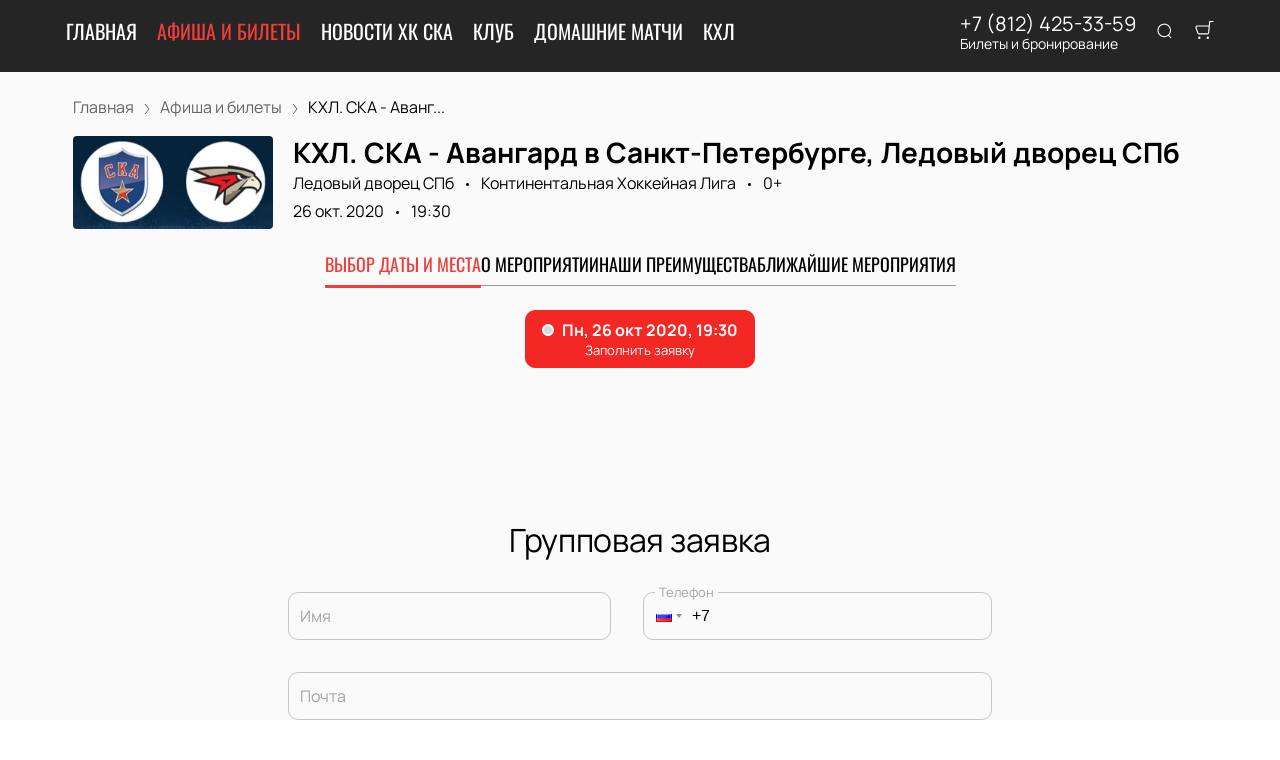

--- FILE ---
content_type: text/html; charset=utf-8
request_url: https://hcs-ticket.ru/events/15296
body_size: 64168
content:
<!DOCTYPE html><html lang="ru"><head><meta charSet="utf-8"/><meta http-equiv="x-ua-compatible" content="ie=edge"/><meta name="viewport" content="width=device-width, initial-scale=1, shrink-to-fit=no"/><meta name="generator" content="Gatsby 5.11.0"/><meta name="viewport" content="width=device-width, initial-scale=1" data-gatsby-head="true"/><meta name="msapplication-TileColor" content="#ffffff" data-gatsby-head="true"/><meta name="msapplication-TileImage" content="/public/favicons/2054/ms-icon-144x144.png" data-gatsby-head="true"/><meta name="theme-color" content="#ffffff" data-gatsby-head="true"/><meta name="description" content="Купить билеты на КХЛ. СКА - Авангард. Хоккейные команды встретятся в Ледовый дворец СПб 26 октября 2020. Не упусти возможности посетить захватывающий матч. Оформи заказ с разными способами оплаты на сайте hcs-ticket.ru." data-gatsby-head="true"/><meta property="og:title" content="КХЛ. СКА - Авангард 26 октября 2020 | Ледовый дворец СПб — купить билеты на хоккей" data-gatsby-head="true"/><meta property="og:description" content="Купить билеты на КХЛ. СКА - Авангард. Хоккейные команды встретятся в Ледовый дворец СПб 26 октября 2020. Не упусти возможности посетить захватывающий матч. Оформи заказ с разными способами оплаты на сайте hcs-ticket.ru." data-gatsby-head="true"/><meta property="og:url" content="/events/15296" data-gatsby-head="true"/><meta property="og:image" content="https://cdn.pbilet.com/origin/2eb93aca-3265-4df3-840b-2a0c186baa17.jpeg" data-gatsby-head="true"/><meta property="og:locale" content="ru_RU" data-gatsby-head="true"/><meta property="og:site_name" content="ХК СКА" data-gatsby-head="true"/><meta property="og:type" content="product" data-gatsby-head="true"/><style data-href="https://hcs-ticket.ru/assets/v1/component---apps-client-src-templates-events-[id]-tsx.css?ver=2ee3ae7208d7bfc04492" data-identity="gatsby-global-css">.ScrollTop-module--button--f185b{background:#fff;border:none;border-radius:50%;bottom:-100%;box-shadow:0 5px 20px rgba(0,0,0,.15);color:#000;cursor:pointer;display:block;font-size:14px;height:40px;position:fixed;right:25px;transition:bottom .5s ease;width:40px;z-index:99}@media screen and (min-width:992px){.ScrollTop-module--button--f185b{font-size:18px;height:65px;width:65px}}.ScrollTop-module--button--f185b svg{stroke:currentColor;flex-shrink:0;height:1em;position:relative;top:.125em;transform:rotate(90deg);width:1em}.ScrollTop-module--isVisible--15d21{bottom:25px}.ScrollTop-module--hasTickets--b705d{bottom:120px}.Layout-module--wrapper--868ca{background-color:var(--ui_config_bg_color);color:#000;display:flex;flex-direction:column;flex-shrink:0;height:100%;margin:0;min-height:100vh;padding:0;position:relative}.Layout-module--wrapperBlack--8b098{color:#fff}.Layout-module--withPattern--9f3ef:after{background-image:var(--ui_config_bg_pattern);background-repeat:repeat;content:"";display:block;height:100%;left:0;opacity:var(--ui_config_bg_opacity);pointer-events:none;position:absolute;top:0;width:100%}.Layout-module--content--f9b2e{display:flex;flex-direction:column;flex-grow:1;position:relative;z-index:1}.Section-module--container--2b517{padding-bottom:64px}.Section-module--container--2b517 img:not([class]){height:auto;max-width:100%}@media screen and (min-width:992px){.Section-module--container--2b517{padding-bottom:92px}}.Section-module--container--2b517:last-child{padding-bottom:0}.Section-module--title--77ab5{font-size:24px;font-weight:700;line-height:1;margin:0 0 32px}@media screen and (min-width:992px){.Section-module--title--77ab5{font-size:48px;margin-bottom:55px}}.Section-module--title_center--00a54{text-align:center}.Section-module--title_left--62809{text-align:left}.Section-module--rtl--d00e7.Section-module--theme_left--25282{text-align:right}.Image-module--container--bafd5{display:block}.Image-module--container--bafd5 img{object-fit:cover}img.Image-module--placeholder--26f43{background-color:#f5f5f5;object-fit:contain}.Image-module--span--d12fb{background:none;border:0;height:100%;left:0;margin:0;opacity:1;overflow:hidden;top:0;width:100%}.Image-module--img--ec1e2,.Image-module--span--d12fb{box-sizing:border-box;display:block;inset:0;padding:0;position:absolute}.Image-module--img--ec1e2{border:none;height:0;margin:auto;max-height:100%;max-width:100%;min-height:100%;min-width:100%;width:0}div.HeroEvent-module--container--b2981{background-color:var(--ui_config_bg_color);color:#000;padding-bottom:0;padding-top:16px}@media screen and (min-width:992px){div.HeroEvent-module--container--b2981{padding-bottom:0;padding-top:24px}}div.HeroEvent-module--contentWhite--131b0{color:#fff}.HeroEvent-module--header--de347{margin-bottom:16px;position:relative}.HeroEvent-module--content--677a4{color:inherit;display:flex;position:relative}.HeroEvent-module--poster--dc76c{border-radius:4px;flex-shrink:0;margin:0 8px 0 0;overflow:hidden;position:relative;width:120px}@media screen and (min-width:425px){.HeroEvent-module--poster--dc76c{width:80px}}@media screen and (min-width:768px){.HeroEvent-module--poster--dc76c{margin:0 12px 0 0;width:150px}}@media screen and (min-width:992px){.HeroEvent-module--poster--dc76c{margin:0 20px 0 0;width:200px}}.HeroEvent-module--info--a3303{color:inherit;font-family:Manrope;font-size:12px;font-style:normal;font-weight:400;line-height:130%}@media screen and (min-width:768px){.HeroEvent-module--info--a3303{max-width:calc(100% - 150px)}}@media screen and (min-width:992px){.HeroEvent-module--info--a3303{font-size:16px;max-width:calc(100% - 200px)}}.HeroEvent-module--title--039a0{font-size:16px;font-style:normal;font-weight:700;line-height:120%;margin:0 0 4px;padding:0}@media screen and (min-width:768px){.HeroEvent-module--title--039a0{max-width:100%}}@media screen and (min-width:992px){.HeroEvent-module--title--039a0{font-size:28px}}.HeroEvent-module--eventInfo--52bb2{margin-bottom:2px}.HeroEvent-module--eventInfo--52bb2>:not(:last-child){position:relative}.HeroEvent-module--eventInfo--52bb2>:not(:last-child):after{background-color:currentColor;border:none;border-radius:50%;content:"";display:inline-block;height:3px;margin:0 8px;vertical-align:middle;width:3px}@media screen and (min-width:992px){.HeroEvent-module--eventInfo--52bb2{margin-bottom:8px}.HeroEvent-module--eventInfo--52bb2>:not(:last-child):after{margin:0 12px}}.HeroEvent-module--placeLink--fd8bc{color:inherit;text-decoration:none}.HeroEvent-module--placeLink--fd8bc:hover{color:inherit}div.HeroEvent-module--breadcrumbs--b6f08{font-size:12px;margin-bottom:0;padding:0}@media screen and (min-width:768px){div.HeroEvent-module--breadcrumbs--b6f08{font-size:16px}}div.HeroEvent-module--breadcrumbs--b6f08 li:not(:last-child) a{opacity:.6}div.HeroEvent-module--breadcrumbs--b6f08 a,div.HeroEvent-module--breadcrumbs--b6f08 a:focus,div.HeroEvent-module--breadcrumbs--b6f08 a:hover{color:inherit!important}.HeroEvent-module--rtl--f4571 .HeroEvent-module--poster--dc76c{margin:0 0 0 8px}@media screen and (min-width:768px){.HeroEvent-module--rtl--f4571 .HeroEvent-module--poster--dc76c{margin:0 0 0 12px}}@media screen and (min-width:992px){.HeroEvent-module--rtl--f4571 .HeroEvent-module--poster--dc76c{margin:0 0 0 20px}}.Breadcrumbs-module--container--1b946{font-size:14px;margin-bottom:24px;padding:8px 0}@media screen and (min-width:768px){.Breadcrumbs-module--container--1b946{padding:12px 0}}.Breadcrumbs-module--list--602b6{display:inline-flex;flex-wrap:wrap;list-style:none;margin:0;padding:0}.Breadcrumbs-module--item--30bf2{display:inline;position:relative}.Breadcrumbs-module--item--30bf2:not(:last-child) a,.Breadcrumbs-module--item--30bf2:not(:last-child) a:focus,.Breadcrumbs-module--item--30bf2:not(:last-child) a:hover{color:var(--ui_config_primary_color)}.Breadcrumbs-module--item--30bf2:last-child a{color:inherit;pointer-events:none}.Breadcrumbs-module--item--30bf2:last-child a svg{display:none}.Breadcrumbs-module--item--30bf2:last-child a:active,.Breadcrumbs-module--item--30bf2:last-child a:focus,.Breadcrumbs-module--item--30bf2:last-child a:hover{color:inherit}.Breadcrumbs-module--link--c161a{color:inherit;text-decoration:none;transition:.2s ease-in-out}.Breadcrumbs-module--icon--87776{margin:0 10px;vertical-align:middle}.Breadcrumbs-module--icon--87776 svg{stroke:currentColor}.Breadcrumbs-module--rtl--2153c .Breadcrumbs-module--icon--87776 svg{transform:rotate(180deg)}.ContentContainer-module--container--32443{margin:0 auto;max-width:100%;padding:0 16px;width:100%}@media screen and (min-width:992px){.ContentContainer-module--container--32443{max-width:992px;padding:0 40px}}@media screen and (min-width:1215px){.ContentContainer-module--container--32443{max-width:1215px}}@media screen and (min-width:1375px){.ContentContainer-module--container--32443{max-width:1375px;padding:0 80px}}.Advantages-module--whyChooseUsTitle--7511c{font-size:48px;font-weight:700;line-height:48px;margin-top:76px}@media(max-width:1215px){.Advantages-module--whyChooseUsTitle--7511c{font-size:40px}}@media(max-width:992px){.Advantages-module--whyChooseUsTitle--7511c{font-size:48px;margin-top:0}}@media(max-width:768px){.Advantages-module--whyChooseUsTitle--7511c{font-size:24px;line-height:24px;margin-top:0}}.Advantages-module--whyChooseUsDescription--b215c{font-size:20px;margin-top:16px}@media(max-width:768px){.Advantages-module--whyChooseUsDescription--b215c{font-size:16px}}.Advantages-module--whyChooseUsButton--ec68e.Advantages-module--whyChooseUsButton--ec68e{border-radius:10px;margin-top:16px}@media(max-width:768px){.Advantages-module--whyChooseUsButton--ec68e.Advantages-module--whyChooseUsButton--ec68e{margin-top:24px;width:100%}}.Advantages-module--whyChooseUsButton--ec68e.Advantages-module--tablet--e76d9{display:block}@media(max-width:768px){.Advantages-module--whyChooseUsButton--ec68e.Advantages-module--tablet--e76d9{display:none}}@media(min-width:992px){.Advantages-module--whyChooseUsButton--ec68e.Advantages-module--tablet--e76d9{display:none}}.Advantages-module--whyChooseUsButton--ec68e.Advantages-module--mobile--3530a{display:block}@media(min-width:768px){.Advantages-module--whyChooseUsButton--ec68e.Advantages-module--mobile--3530a{display:none}}.Advantages-module--grid--4b076{display:grid;gap:40px;grid-template-columns:repeat(2,1fr)}@media(max-width:992px){.Advantages-module--grid--4b076{display:none}}.Advantages-module--blockContainer--30ae9{box-shadow:0 20px 50px 0 rgba(18,17,39,.08);padding:32px 24px}@media(max-width:768px){.Advantages-module--blockContainer--30ae9{padding:24px 16px}}.Advantages-module--icon--54f74 svg{height:80px;width:80px}.Advantages-module--icon--54f74 svg path{fill:var(--ui_config_primary_color)}.Advantages-module--title--96b89{font-size:24px;font-weight:700;margin-top:32px}@media(max-width:768px){.Advantages-module--title--96b89{font-size:20px}}.Advantages-module--description--5a55d{font-size:20px;margin-top:16px}@media(max-width:768px){.Advantages-module--description--5a55d{font-size:16px}}@media(min-width:992px){.Advantages-module--slider--30ba0{display:none}}.Advantages-module--swiper--2f145{margin-top:44px;overflow:visible}.Advantages-module--swiper--2f145 .swiper-wrapper{align-items:stretch;display:flex}.Advantages-module--swiper--2f145 .swiper-slide{display:flex;height:auto}@media(max-width:768px){.Advantages-module--swiper--2f145{margin-top:24px}}@font-face{font-family:swiper-icons;font-style:normal;font-weight:400;src:url("data:application/font-woff;charset=utf-8;base64, [base64]//wADZ2x5ZgAAAywAAADMAAAD2MHtryVoZWFkAAABbAAAADAAAAA2E2+eoWhoZWEAAAGcAAAAHwAAACQC9gDzaG10eAAAAigAAAAZAAAArgJkABFsb2NhAAAC0AAAAFoAAABaFQAUGG1heHAAAAG8AAAAHwAAACAAcABAbmFtZQAAA/gAAAE5AAACXvFdBwlwb3N0AAAFNAAAAGIAAACE5s74hXjaY2BkYGAAYpf5Hu/j+W2+MnAzMYDAzaX6QjD6/4//Bxj5GA8AuRwMYGkAPywL13jaY2BkYGA88P8Agx4j+/8fQDYfA1AEBWgDAIB2BOoAeNpjYGRgYNBh4GdgYgABEMnIABJzYNADCQAACWgAsQB42mNgYfzCOIGBlYGB0YcxjYGBwR1Kf2WQZGhhYGBiYGVmgAFGBiQQkOaawtDAoMBQxXjg/wEGPcYDDA4wNUA2CCgwsAAAO4EL6gAAeNpj2M0gyAACqxgGNWBkZ2D4/wMA+xkDdgAAAHjaY2BgYGaAYBkGRgYQiAHyGMF8FgYHIM3DwMHABGQrMOgyWDLEM1T9/w8UBfEMgLzE////P/5//f/V/xv+r4eaAAeMbAxwIUYmIMHEgKYAYjUcsDAwsLKxc3BycfPw8jEQA/[base64]/uznmfPFBNODM2K7MTQ45YEAZqGP81AmGGcF3iPqOop0r1SPTaTbVkfUe4HXj97wYE+yNwWYxwWu4v1ugWHgo3S1XdZEVqWM7ET0cfnLGxWfkgR42o2PvWrDMBSFj/IHLaF0zKjRgdiVMwScNRAoWUoH78Y2icB/yIY09An6AH2Bdu/UB+yxopYshQiEvnvu0dURgDt8QeC8PDw7Fpji3fEA4z/PEJ6YOB5hKh4dj3EvXhxPqH/SKUY3rJ7srZ4FZnh1PMAtPhwP6fl2PMJMPDgeQ4rY8YT6Gzao0eAEA409DuggmTnFnOcSCiEiLMgxCiTI6Cq5DZUd3Qmp10vO0LaLTd2cjN4fOumlc7lUYbSQcZFkutRG7g6JKZKy0RmdLY680CDnEJ+UMkpFFe1RN7nxdVpXrC4aTtnaurOnYercZg2YVmLN/d/gczfEimrE/fs/bOuq29Zmn8tloORaXgZgGa78yO9/cnXm2BpaGvq25Dv9S4E9+5SIc9PqupJKhYFSSl47+Qcr1mYNAAAAeNptw0cKwkAAAMDZJA8Q7OUJvkLsPfZ6zFVERPy8qHh2YER+3i/BP83vIBLLySsoKimrqKqpa2hp6+jq6RsYGhmbmJqZSy0sraxtbO3sHRydnEMU4uR6yx7JJXveP7WrDycAAAAAAAH//wACeNpjYGRgYOABYhkgZgJCZgZNBkYGLQZtIJsFLMYAAAw3ALgAeNolizEKgDAQBCchRbC2sFER0YD6qVQiBCv/H9ezGI6Z5XBAw8CBK/m5iQQVauVbXLnOrMZv2oLdKFa8Pjuru2hJzGabmOSLzNMzvutpB3N42mNgZGBg4GKQYzBhYMxJLMlj4GBgAYow/P/PAJJhLM6sSoWKfWCAAwDAjgbRAAB42mNgYGBkAIIbCZo5IPrmUn0hGA0AO8EFTQAA")}:root{--swiper-theme-color:#007aff}.swiper,swiper-container{display:block;list-style:none;margin-left:auto;margin-right:auto;overflow:hidden;padding:0;position:relative;z-index:1}.swiper-vertical>.swiper-wrapper{flex-direction:column}.swiper-wrapper{box-sizing:initial;display:flex;height:100%;position:relative;transition-property:transform;transition-timing-function:var(--swiper-wrapper-transition-timing-function,initial);width:100%;z-index:1}.swiper-android .swiper-slide,.swiper-wrapper{transform:translateZ(0)}.swiper-horizontal{touch-action:pan-y}.swiper-vertical{touch-action:pan-x}.swiper-slide,swiper-slide{display:block;flex-shrink:0;height:100%;position:relative;transition-property:transform;width:100%}.swiper-slide-invisible-blank{visibility:hidden}.swiper-autoheight,.swiper-autoheight .swiper-slide{height:auto}.swiper-autoheight .swiper-wrapper{align-items:flex-start;transition-property:transform,height}.swiper-backface-hidden .swiper-slide{-webkit-backface-visibility:hidden;backface-visibility:hidden;transform:translateZ(0)}.swiper-3d.swiper-css-mode .swiper-wrapper{perspective:1200px}.swiper-3d .swiper-wrapper{transform-style:preserve-3d}.swiper-3d{perspective:1200px}.swiper-3d .swiper-cube-shadow,.swiper-3d .swiper-slide,.swiper-3d .swiper-slide-shadow,.swiper-3d .swiper-slide-shadow-bottom,.swiper-3d .swiper-slide-shadow-left,.swiper-3d .swiper-slide-shadow-right,.swiper-3d .swiper-slide-shadow-top{transform-style:preserve-3d}.swiper-3d .swiper-slide-shadow,.swiper-3d .swiper-slide-shadow-bottom,.swiper-3d .swiper-slide-shadow-left,.swiper-3d .swiper-slide-shadow-right,.swiper-3d .swiper-slide-shadow-top{height:100%;left:0;pointer-events:none;position:absolute;top:0;width:100%;z-index:10}.swiper-3d .swiper-slide-shadow{background:rgba(0,0,0,.15)}.swiper-3d .swiper-slide-shadow-left{background-image:linear-gradient(270deg,rgba(0,0,0,.5),transparent)}.swiper-3d .swiper-slide-shadow-right{background-image:linear-gradient(90deg,rgba(0,0,0,.5),transparent)}.swiper-3d .swiper-slide-shadow-top{background-image:linear-gradient(0deg,rgba(0,0,0,.5),transparent)}.swiper-3d .swiper-slide-shadow-bottom{background-image:linear-gradient(180deg,rgba(0,0,0,.5),transparent)}.swiper-css-mode>.swiper-wrapper{-ms-overflow-style:none;overflow:auto;scrollbar-width:none}.swiper-css-mode>.swiper-wrapper::-webkit-scrollbar{display:none}.swiper-css-mode>.swiper-wrapper>.swiper-slide{scroll-snap-align:start start}.swiper-horizontal.swiper-css-mode>.swiper-wrapper{-webkit-scroll-snap-type:x mandatory;scroll-snap-type:x mandatory}.swiper-vertical.swiper-css-mode>.swiper-wrapper{-webkit-scroll-snap-type:y mandatory;scroll-snap-type:y mandatory}.swiper-css-mode.swiper-free-mode>.swiper-wrapper{-webkit-scroll-snap-type:none;scroll-snap-type:none}.swiper-css-mode.swiper-free-mode>.swiper-wrapper>.swiper-slide{scroll-snap-align:none}.swiper-centered>.swiper-wrapper:before{content:"";flex-shrink:0;order:9999}.swiper-centered>.swiper-wrapper>.swiper-slide{scroll-snap-align:center center;scroll-snap-stop:always}.swiper-centered.swiper-horizontal>.swiper-wrapper>.swiper-slide:first-child{-webkit-margin-start:var(--swiper-centered-offset-before);margin-inline-start:var(--swiper-centered-offset-before)}.swiper-centered.swiper-horizontal>.swiper-wrapper:before{height:100%;min-height:1px;width:var(--swiper-centered-offset-after)}.swiper-centered.swiper-vertical>.swiper-wrapper>.swiper-slide:first-child{-webkit-margin-before:var(--swiper-centered-offset-before);margin-block-start:var(--swiper-centered-offset-before)}.swiper-centered.swiper-vertical>.swiper-wrapper:before{height:var(--swiper-centered-offset-after);min-width:1px;width:100%}.swiper-lazy-preloader{border:4px solid var(--swiper-preloader-color,var(--swiper-theme-color));border-radius:50%;border-top:4px solid transparent;box-sizing:border-box;height:42px;left:50%;margin-left:-21px;margin-top:-21px;position:absolute;top:50%;transform-origin:50%;width:42px;z-index:10}.swiper-watch-progress .swiper-slide-visible .swiper-lazy-preloader,.swiper:not(.swiper-watch-progress) .swiper-lazy-preloader,swiper-container:not(.swiper-watch-progress) .swiper-lazy-preloader{animation:swiper-preloader-spin 1s linear infinite}.swiper-lazy-preloader-white{--swiper-preloader-color:#fff}.swiper-lazy-preloader-black{--swiper-preloader-color:#000}@keyframes swiper-preloader-spin{0%{transform:rotate(0deg)}to{transform:rotate(1turn)}}.Spinner-module--spinner--c798a{animation:Spinner-module--spin--90fbe 2s linear infinite;border-bottom-color:transparent!important;border-radius:50%;display:block;margin:0 auto}@keyframes Spinner-module--spin--90fbe{0%{transform:rotate(0)}to{transform:rotate(1turn)}}.Button-module--button--eeea7{border-radius:var(--ui_config_twisting);display:inline-block;font-family:inherit;font-size:16px;font-weight:700;line-height:1;outline:none;text-align:center;text-decoration:none;transition:.2s ease-in-out}.Button-module--button--eeea7:not(:disabled){cursor:pointer}.Button-module--button--eeea7:disabled{cursor:default;opacity:.5}.Button-module--text--f89b9{background:transparent;border:none;color:#bf8c50;cursor:pointer;font-family:Manrope;font-size:14px;font-weight:600;line-height:18px;margin:0;padding:0}@media screen and (min-width:992px){.Button-module--text--f89b9{font-size:16px;line-height:20px}}.Button-module--text--f89b9:hover{color:rgba(191,140,80,.6)}.Button-module--icon--42c5d{align-items:center;background:var(--ui_config_primary_color);border:1px solid var(--ui_config_primary_color);color:var(--contrast_color);display:inline-flex;height:48px;justify-content:center;padding:0;width:48px}.Button-module--icon--42c5d svg{fill:currentColor}.Button-module--icon--42c5d:focus,.Button-module--icon--42c5d:hover{background:var(--ui_config_primary_color_hover)}.Button-module--secondary--d43b9{background-color:transparent;border:1px solid #959595;color:#252525;font-weight:400;padding:16px 30px}.Button-module--secondary--d43b9:focus,.Button-module--secondary--d43b9:hover{border-color:#eaecee}.Button-module--secondary--d43b9:active{background-color:#eaecee;border-color:#eaecee}.Button-module--secondary--d43b9.Button-module--disabled--f49a9,.Button-module--secondary--d43b9:disabled{border-color:#eaecee;color:#959595}.Button-module--hollow--a3db4{background:transparent;border:1px solid var(--ui_config_primary_color);color:var(--ui_config_container_text_color);padding:15px 30px}.Button-module--hollow--a3db4:focus:not(:disabled),.Button-module--hollow--a3db4:hover:not(:disabled){background:var(--ui_config_primary_color);color:var(--contrast_color)}.Button-module--primary--b38c1{background:var(--ui_config_primary_color);border:1px var(--ui_config_primary_color);color:#fff;padding:15px 30px}.Button-module--primary--b38c1:focus,.Button-module--primary--b38c1:hover{background:var(--ui_config_primary_color_hover)}.Button-module--primary_2--bfc5b{background:var(--ui_config_primary_color);border:1px solid var(--ui_config_primary_color);color:#fff;font-size:16px;font-weight:400;line-height:20px;padding:16px 30px}.Button-module--primary_2--bfc5b:focus,.Button-module--primary_2--bfc5b:hover{background:var(--ui_config_primary_color_hover)}.Button-module--primary_2--bfc5b:active{background:transparent;color:inherit}.Button-module--primary_2--bfc5b.Button-module--disabled--f49a9,.Button-module--primary_2--bfc5b:disabled{background:#eaecee;border-color:#eaecee;color:#959595}.Button-module--fluid--ba067{display:block;padding:15px 8px;width:100%}.Button-module--fluid--ba067.Button-module--icon--42c5d{padding:0}.Button-module--sm--e2655{font-size:12px;font-weight:400}.Button-module--sm--e2655.Button-module--hollow--a3db4{padding:8px}.Button-module--lg--5d8cd{font-weight:400;padding:16px 48px}.Button-module--disabled--f49a9{cursor:not-allowed;pointer-events:none}.Grid-module--grid--2b281{display:flex;flex-wrap:wrap;margin:0 -16px}.Grid-module--gridItem--5ba28{box-sizing:border-box;display:flex;flex-direction:column;padding:0 16px 16px}@media screen and (max-width:992px){.Grid-module--gridItem--5ba28{width:50%!important}}@media screen and (max-width:768px){.Grid-module--gridItem--5ba28{width:100%!important}}@media screen and (max-width:1215px){.Grid-module--col_4--87cbf .Grid-module--gridItem--5ba28{width:33.3333333333%}.Grid-module--col_5--e9d74 .Grid-module--gridItem--5ba28{width:25%}}.Grid-module--withoutPaddings--d798f{margin:0}.Grid-module--withoutPaddings--d798f .Grid-module--gridItem--5ba28{padding:0}@media screen and (max-width:768px){.Grid-module--mobileCarousel--5a805{flex-wrap:nowrap;overflow:hidden;overflow-x:auto}.Grid-module--mobileCarousel--5a805>div{flex-shrink:0;width:300px!important}}.PlacePreview-1-module--container--2bf82{color:inherit;display:block;flex-grow:1;padding-bottom:16px;position:relative;text-decoration:none}.PlacePreview-1-module--container--2bf82:focus h3,.PlacePreview-1-module--container--2bf82:hover h3{color:var(--ui_config_primary_color)}.PlacePreview-1-module--preview--92838{background-position:50%;background-repeat:no-repeat;background-size:cover;border-radius:var(--ui_config_twisting);height:265px;margin-bottom:16px;overflow:hidden;position:relative}.PlacePreview-1-module--title--d28d3{font-size:20px;font-weight:700;line-height:1.2;margin:0 0 12px;transition:.2s ease}@media screen and (min-width:992px){.PlacePreview-1-module--title--d28d3{font-size:24px}}.PlacePreview-1-module--address--3c594{font-size:14px;line-height:18px}.EventPreviewContainer-module--empty--c1107{font-size:24px;font-weight:400;text-align:center;width:100%}@media screen and (min-width:1215px){.EventPreviewContainer-module--customGrid--1f92e{margin:0 -40px}.EventPreviewContainer-module--customGrid--1f92e>div{padding:0 40px 40px}}@media screen and (min-width:992px)and (max-width:1375px){.EventPreviewContainer-module--customBreakpoint--5c3bb>div{width:50%!important}}.EventPreviewContainer-module--placeholder--88b19{background-color:#f5f5f5;height:450px;width:100%}.Gallery-2-module--container--2fb26{display:flex;flex-wrap:wrap;margin:0 -8px}.Gallery-2-module--container--2fb26 .react_lightgallery_item{height:30vh;max-height:300px;padding:4px;width:50%}.Gallery-2-module--container--2fb26 .react_lightgallery_item:last-child,.Gallery-2-module--container--2fb26 .react_lightgallery_item:nth-child(odd){flex-grow:1}@media screen and (min-width:992px){.Gallery-2-module--container--2fb26 .react_lightgallery_item{padding:8px;width:26%}}.Gallery-2-module--item--7aff3{border-radius:var(--ui_config_twisting);cursor:pointer;height:100%;overflow:hidden;position:relative;transform:translateY(0);width:100%}.Gallery-2-module--item--7aff3:after{background-color:#000;content:"";height:100%;left:0;opacity:0;position:absolute;top:0;transition:.2s ease-in-out;width:100%}.Gallery-2-module--item--7aff3:focus:after,.Gallery-2-module--item--7aff3:hover:after{opacity:.5}@font-face{font-display:block;font-family:lg;font-style:normal;font-weight:400;src:url([data-uri]) format("woff2"),url([data-uri]) format("truetype"),url([data-uri]) format("woff"),url(https://hcs-ticket.ru/assets/v1/static/lg-09cd8e9be7081f2166444cce393fe968.svg#lg) format("svg")}.lg-icon{speak:never;-webkit-font-smoothing:antialiased;-moz-osx-font-smoothing:grayscale;font-family:lg!important;font-style:normal;font-variant:normal;font-weight:400;line-height:1;text-transform:none}.lg-container{font-family:system-ui,-apple-system,Segoe UI,Roboto,Helvetica Neue,Arial,Noto Sans,Liberation Sans,sans-serif,Apple Color Emoji,Segoe UI Emoji,Segoe UI Symbol,Noto Color Emoji}.lg-next,.lg-prev{background-color:rgba(0,0,0,.45);border:none;border-radius:2px;color:#999;cursor:pointer;display:block;font-size:22px;margin-top:-10px;outline:none;padding:8px 10px 9px;position:absolute;top:50%;z-index:1084}.lg-next.disabled,.lg-prev.disabled{cursor:default;opacity:0!important}.lg-next:hover:not(.disabled),.lg-prev:hover:not(.disabled){color:#fff}.lg-single-item
.lg-prev,.lg-single-item .lg-next{display:none}.lg-next{right:20px}.lg-next:before{content:"\e095"}.lg-prev{left:20px}.lg-prev:after{content:"\e094"}@keyframes lg-right-end{0%{left:0}50%{left:-30px}to{left:0}}@keyframes lg-left-end{0%{left:0}50%{left:30px}to{left:0}}.lg-outer.lg-right-end .lg-object{animation:lg-right-end .3s;position:relative}.lg-outer.lg-left-end .lg-object{animation:lg-left-end .3s;position:relative}.lg-toolbar{left:0;position:absolute;top:0;width:100%;z-index:1082}.lg-media-overlap .lg-toolbar{background-image:linear-gradient(0deg,transparent,rgba(0,0,0,.4))}.lg-toolbar .lg-icon{background:none;border:none;box-shadow:none;color:#999;cursor:pointer;float:right;font-size:24px;height:47px;line-height:27px;outline:medium none;padding:10px 0;text-align:center;text-decoration:none!important;transition:color .2s linear;width:50px;will-change:color}.lg-toolbar .lg-icon.lg-icon-18{font-size:18px}.lg-toolbar .lg-icon:hover{color:#fff}.lg-toolbar .lg-close:after{content:"\e070"}.lg-toolbar .lg-maximize{font-size:22px}.lg-toolbar .lg-maximize:after{content:"\e90a"}.lg-toolbar .lg-download:after{content:"\e0f2"}.lg-sub-html{color:#eee;font-size:16px;opacity:0;padding:10px 40px;text-align:center;transition:opacity .2s ease-out 0s;z-index:1080}.lg-sub-html h4{font-size:13px;font-weight:700;margin:0}.lg-sub-html p{font-size:12px;margin:5px 0 0}.lg-sub-html a{color:inherit}.lg-sub-html a:hover{text-decoration:underline}.lg-media-overlap .lg-sub-html{background-image:linear-gradient(180deg,transparent,rgba(0,0,0,.6))}.lg-item .lg-sub-html{bottom:0;left:0;position:absolute;right:0}.lg-error-msg{color:#999;font-size:14px}.lg-counter{color:#999;display:inline-block;font-size:16px;height:47px;padding-left:20px;padding-top:12px;vertical-align:middle}.lg-closing .lg-next,.lg-closing .lg-prev,.lg-closing .lg-sub-html,.lg-closing .lg-toolbar{opacity:0;transition:transform .08 cubic-bezier(0,0,.25,1) 0s,opacity .08 cubic-bezier(0,0,.25,1) 0s,color .08 linear}body:not(.lg-from-hash) .lg-outer.lg-start-zoom .lg-item:not(.lg-zoomable) .lg-img-wrap,body:not(.lg-from-hash) .lg-outer.lg-start-zoom .lg-item:not(.lg-zoomable) .lg-video-cont{opacity:0;transform:scale3d(.5,.5,.5);transition:transform .25s cubic-bezier(0,0,.25,1) 0s,opacity .25s cubic-bezier(0,0,.25,1)!important;will-change:transform,opacity}body:not(.lg-from-hash) .lg-outer.lg-start-zoom .lg-item:not(.lg-zoomable).lg-complete .lg-img-wrap,body:not(.lg-from-hash) .lg-outer.lg-start-zoom .lg-item:not(.lg-zoomable).lg-complete .lg-video-cont{opacity:1;transform:scaleX(1)}.lg-icon:focus-visible{border-radius:3px;color:#fff;outline:1px dashed hsla(0,0%,100%,.6)}.lg-toolbar .lg-icon:focus-visible{border-radius:8px;outline-offset:-5px}.lg-group:after{clear:both;content:"";display:table}.lg-container{outline:none}.lg-on{scroll-behavior:unset}.lg-overlay-open{overflow:hidden}.lg-hide-sub-html .lg-sub-html,.lg-next,.lg-pager-outer,.lg-prev,.lg-toolbar{opacity:0;transition:transform .25s cubic-bezier(0,0,.25,1) 0s,opacity .25s cubic-bezier(0,0,.25,1) 0s;will-change:transform,opacity}.lg-show-in .lg-next,.lg-show-in .lg-pager-outer,.lg-show-in .lg-prev,.lg-show-in .lg-toolbar,.lg-show-in.lg-hide-sub-html .lg-sub-html{opacity:1}.lg-show-in .lg-hide-items .lg-prev{opacity:0;transform:translate3d(-10px,0,0)}.lg-show-in .lg-hide-items .lg-next{opacity:0;transform:translate3d(10px,0,0)}.lg-show-in .lg-hide-items .lg-toolbar{opacity:0;transform:translate3d(0,-10px,0)}.lg-show-in .lg-hide-items.lg-hide-sub-html .lg-sub-html{opacity:0;transform:translate3d(0,20px,0)}.lg-outer{height:100%;left:0;opacity:.001;outline:none;overflow:hidden;position:fixed;text-align:left;top:0;transition:opacity .15s ease 0s;width:100%;will-change:auto;z-index:1050}.lg-outer *{box-sizing:border-box}.lg-outer.lg-visible,.lg-outer.lg-zoom-from-image{opacity:1}.lg-outer.lg-css3 .lg-item:not(.lg-start-end-progress).lg-current,.lg-outer.lg-css3 .lg-item:not(.lg-start-end-progress).lg-next-slide,.lg-outer.lg-css3 .lg-item:not(.lg-start-end-progress).lg-prev-slide{transition-duration:inherit!important;transition-timing-function:inherit!important}.lg-outer.lg-css3.lg-dragging .lg-item.lg-current,.lg-outer.lg-css3.lg-dragging .lg-item.lg-next-slide,.lg-outer.lg-css3.lg-dragging .lg-item.lg-prev-slide{opacity:1;transition-duration:0s!important}.lg-outer.lg-grab img.lg-object{cursor:-o-grab;cursor:-ms-grab;cursor:grab}.lg-outer.lg-grabbing img.lg-object{cursor:move;cursor:-o-grabbing;cursor:-ms-grabbing;cursor:grabbing}.lg-outer .lg-content{bottom:0;left:0;position:absolute;right:0;top:0}.lg-outer .lg-inner{bottom:0;left:0;position:absolute;top:0;transition:opacity 0s;white-space:nowrap;width:100%}.lg-outer .lg-item{display:none!important}.lg-outer .lg-item:not(.lg-start-end-progress){background:url([data-uri]) no-repeat scroll 50% transparent}.lg-outer.lg-css .lg-current,.lg-outer.lg-css3 .lg-current,.lg-outer.lg-css3 .lg-next-slide,.lg-outer.lg-css3 .lg-prev-slide{display:inline-block!important}.lg-outer .lg-img-wrap,.lg-outer .lg-item{display:inline-block;height:100%;position:absolute;text-align:center;width:100%}.lg-outer .lg-img-wrap:before,.lg-outer .lg-item:before{content:"";display:inline-block;height:100%;vertical-align:middle}.lg-outer .lg-img-wrap{bottom:0;font-size:0;left:0;position:absolute;right:0;top:0;white-space:nowrap}.lg-outer .lg-item.lg-complete{background-image:none}.lg-outer .lg-item.lg-current{z-index:1060}.lg-outer .lg-object{display:inline-block;height:auto;max-height:100%;max-width:100%;position:relative;vertical-align:middle;width:auto}.lg-outer .lg-empty-html .lg-sub-html,.lg-outer .lg-empty-html.lg-sub-html{display:none}.lg-outer.lg-hide-download .lg-download{opacity:.75;pointer-events:none}.lg-outer .lg-first-slide .lg-dummy-img{left:50%;position:absolute;top:50%}.lg-outer.lg-components-open:not(.lg-zoomed) .lg-components{opacity:1;transform:translateZ(0)}.lg-outer.lg-components-open:not(.lg-zoomed) .lg-sub-html{opacity:1;transition:opacity .2s ease-out .15s}.lg-backdrop{background-color:#000;bottom:0;left:0;opacity:0;position:fixed;right:0;top:0;transition:opacity 333ms ease-in 0s;will-change:auto;z-index:1040}.lg-backdrop.in{opacity:1}.lg-css3.lg-no-trans .lg-current,.lg-css3.lg-no-trans .lg-next-slide,.lg-css3.lg-no-trans .lg-prev-slide{transition:none 0s ease 0s!important}.lg-css3.lg-use-css3 .lg-item{-webkit-backface-visibility:hidden;backface-visibility:hidden}.lg-css3.lg-fade .lg-item{opacity:0}.lg-css3.lg-fade .lg-item.lg-current{opacity:1}.lg-css3.lg-fade .lg-item.lg-current,.lg-css3.lg-fade .lg-item.lg-next-slide,.lg-css3.lg-fade .lg-item.lg-prev-slide{transition:opacity .1s ease 0s}.lg-css3.lg-use-css3 .lg-item.lg-start-progress{transition:transform 1s cubic-bezier(.175,.885,.32,1.275) 0s}.lg-css3.lg-use-css3 .lg-item.lg-start-end-progress{transition:transform 1s cubic-bezier(0,0,.25,1) 0s}.lg-css3.lg-slide.lg-use-css3 .lg-item{opacity:0}.lg-css3.lg-slide.lg-use-css3 .lg-item.lg-prev-slide{transform:translate3d(-100%,0,0)}.lg-css3.lg-slide.lg-use-css3 .lg-item.lg-next-slide{transform:translate3d(100%,0,0)}.lg-css3.lg-slide.lg-use-css3 .lg-item.lg-current{opacity:1;transform:translateZ(0)}.lg-css3.lg-slide.lg-use-css3 .lg-item.lg-current,.lg-css3.lg-slide.lg-use-css3 .lg-item.lg-next-slide,.lg-css3.lg-slide.lg-use-css3 .lg-item.lg-prev-slide{transition:transform 1s cubic-bezier(0,0,.25,1) 0s,opacity .1s ease 0s}.lg-container{display:none}.lg-container.lg-show{display:block}.lg-container.lg-dragging-vertical .lg-backdrop{transition-duration:0s!important}.lg-container.lg-dragging-vertical .lg-css3 .lg-item.lg-current{opacity:1;transition-duration:0s!important}.lg-inline .lg-backdrop,.lg-inline .lg-outer{position:absolute}.lg-inline .lg-backdrop{z-index:1}.lg-inline .lg-outer{z-index:2}.lg-inline .lg-maximize:after{content:"\e909"}.lg-components{bottom:0;left:0;position:absolute;right:0;transform:translate3d(0,100%,0);transition:transform .35s ease-out 0s;will-change:transform;z-index:1080}div.EventsPageDetail-module--content--07604{background-color:var(--ui_config_bg_color);border-top-left-radius:0;border-top-right-radius:0;box-shadow:none;margin-top:0;padding-left:16px;padding-right:16px;padding-top:0;z-index:2}@media screen and (min-width:992px){div.EventsPageDetail-module--content--07604{padding:0 40px 40px}}@media screen and (min-width:1375px){div.EventsPageDetail-module--content--07604{padding:0 80px 80px}}.EventsPageDetail-module--container--1a9d9{background-color:var(--ui_config_bg_color)}.EventsPageDetail-module--innerContentContainer--70e43{background:var(--ui_config_container_color);border-radius:8px;color:var(--ui_config_container_text_color);max-width:100%;overflow:hidden;padding-bottom:16px;width:100%}.EventsPageDetail-module--innerContentContainer--70e43>:not(:first-child){padding-left:16px;padding-right:16px}@media screen and (min-width:768px){.EventsPageDetail-module--innerContentContainer--70e43{border-radius:8px;padding-bottom:64px}.EventsPageDetail-module--innerContentContainer--70e43>:not(:first-child){padding-left:64px;padding-right:64px}}@media screen and (min-width:992px){.EventsPageDetail-module--innerContentContainer--70e43{border-radius:20px;padding-bottom:84px}.EventsPageDetail-module--innerContentContainer--70e43>:not(:first-child){padding-left:84px;padding-right:84px}}.EventsPageDetail-module--widgetSection--2730c,.EventsPageDetail-module--widgetSectionWithPadding--e36e3{color:#000;padding-bottom:132px;position:relative}.EventsPageDetail-module--widgetSection--2730c:after,.EventsPageDetail-module--widgetSection--2730c:before,.EventsPageDetail-module--widgetSectionWithPadding--e36e3:after,.EventsPageDetail-module--widgetSectionWithPadding--e36e3:before{background:var(--ui_config_bg_color);border-radius:50%;bottom:46px;content:"";display:block;height:32px;position:absolute;width:32px}.EventsPageDetail-module--widgetSection--2730c:before,.EventsPageDetail-module--widgetSectionWithPadding--e36e3:before{left:-16px}.EventsPageDetail-module--widgetSection--2730c:after,.EventsPageDetail-module--widgetSectionWithPadding--e36e3:after{right:-16px}@media screen and (min-width:992px){.EventsPageDetail-module--widgetSection--2730c,.EventsPageDetail-module--widgetSectionWithPadding--e36e3{padding-bottom:166px}.EventsPageDetail-module--widgetSection--2730c:after,.EventsPageDetail-module--widgetSection--2730c:before,.EventsPageDetail-module--widgetSectionWithPadding--e36e3:after,.EventsPageDetail-module--widgetSectionWithPadding--e36e3:before{bottom:46px;height:48px;width:48px}.EventsPageDetail-module--widgetSection--2730c:before,.EventsPageDetail-module--widgetSectionWithPadding--e36e3:before{left:-24px}.EventsPageDetail-module--widgetSection--2730c:after,.EventsPageDetail-module--widgetSectionWithPadding--e36e3:after{right:-24px}}.EventsPageDetail-module--widgetSectionWithPadding--e36e3{padding-top:62px}@media screen and (min-width:992px){.EventsPageDetail-module--widgetSectionWithPadding--e36e3{margin-bottom:96px;padding-bottom:70px;padding-top:70px}.EventsPageDetail-module--widgetSectionWithPadding--e36e3:after,.EventsPageDetail-module--widgetSectionWithPadding--e36e3:before{bottom:46px;height:48px;width:48px}.EventsPageDetail-module--widgetSectionWithPadding--e36e3:before{left:-24px}.EventsPageDetail-module--widgetSectionWithPadding--e36e3:after{right:-24px}}.EventsPageDetail-module--dottedLine--2ffb0{bottom:42px;height:40px;left:0;position:absolute;width:100%}.EventsPageDetail-module--dottedLine--2ffb0 line{stroke:var(--ui_config_bg_color);stroke-width:12;stroke-dasharray:1,30;stroke-linecap:round}@media screen and (min-width:992px){.EventsPageDetail-module--dottedLine--2ffb0{stroke-dasharray:1,50;stroke-width:20;bottom:70px;height:20px}}.EventsPageDetail-module--restriction--59dee{display:inline-block}.EventsPageDetail-module--section--62ba8{padding-bottom:64px}@media screen and (min-width:992px){.EventsPageDetail-module--section--62ba8{padding-bottom:92px}}.EventsPageDetail-module--section--62ba8:last-child{padding-bottom:0}.EventsPageDetail-module--aboutText--0724f{font-weight:700;margin:0}.EventsPageDetail-module--isDark--0df8e .EventsPageDetail-module--category--12836{color:#000}.EventsPageDetail-module--isDark--0df8e .EventsPageDetail-module--category--12836>span:not(:last-child):after{background-color:#000}@media screen and (min-width:768px){.EventsPageDetail-module--withOffset--2b448{margin-top:-80px}}.EventsPageDetail-module--widgetPlaceholder--efaa2{background-color:#f4f4f4;height:400px;width:100%}@media screen and (min-width:768px){.EventsPageDetail-module--widgetPlaceholder--efaa2{height:750px}}.EventsPageDetail-module--eventInfo--f7751{display:flex;flex-direction:column;gap:34px}.EventsPageDetail-module--eventInfoContainer--bef5c{display:flex;flex-wrap:wrap;gap:16px}@media screen and (min-width:768px){.EventsPageDetail-module--eventInfoContainer--bef5c{gap:24px}}.EventsPageDetail-module--eventInfoCard--e5b6f{border-radius:var(--ui_config_twisting);box-shadow:0 20px 50px 0 rgba(18,17,39,.078);flex-basis:200px;flex-grow:1;padding:40px 24px;text-align:center}.EventsPageDetail-module--eventInfoCardLarge--5cc22{flex-basis:100%}.EventsPageDetail-module--eventInfoCardTitle--f31ad{font-size:16px;font-weight:500;letter-spacing:0;line-height:180%;margin:0 0 12px}@media screen and (min-width:768px){.EventsPageDetail-module--eventInfoCardTitle--f31ad{font-size:20px}}.EventsPageDetail-module--eventInfoCardText--e0d1a{color:var(--ui_config_primary_color);font-size:20px;font-weight:700;letter-spacing:0;line-height:140%;margin:0;padding:0}@media screen and (min-width:768px){.EventsPageDetail-module--eventInfoCardText--e0d1a{font-size:24px}}.EventsPageDetail-module--text--b8d63 p:not([class]){font-size:16px;font-weight:400;letter-spacing:-.01em;line-height:1.5;margin:16px 0}@media screen and (min-width:768px){.EventsPageDetail-module--text--b8d63 p:not([class]){font-size:20px}}.EventsPageDetail-module--wrapper--b9723{position:relative}.EventsPageDetail-module--text--b8d63{margin:0;overflow:hidden;transition:max-height .4s ease;width:100%}.EventsPageDetail-module--text--b8d63 img:not([class]){height:auto;max-width:100%}.EventsPageDetail-module--text--b8d63 li:not([class]),.EventsPageDetail-module--text--b8d63 p:not([class]){font-size:16px;font-weight:400;letter-spacing:-.01em;line-height:1.5;margin:0}.EventsPageDetail-module--text--b8d63 h1,.EventsPageDetail-module--text--b8d63 h2,.EventsPageDetail-module--text--b8d63 h3,.EventsPageDetail-module--text--b8d63 h4,.EventsPageDetail-module--text--b8d63 h5,.EventsPageDetail-module--text--b8d63 h6{font-weight:400;line-height:inherit;margin:0;padding:0}.EventsPageDetail-module--text--b8d63 h1{font-size:32px;line-height:40px}.EventsPageDetail-module--text--b8d63 h2{font-size:24px;line-height:32px}.EventsPageDetail-module--text--b8d63 h3{font-size:20px;line-height:28px}.EventsPageDetail-module--text--b8d63 h4{font-size:16px;line-height:24px}.EventsPageDetail-module--text--b8d63 h5{font-size:14px;line-height:20px}.EventsPageDetail-module--text--b8d63 h6{font-size:12px;line-height:16px}.EventsPageDetail-module--text--b8d63 ul{margin:0}.EventsPageDetail-module--text--b8d63.EventsPageDetail-module--collapsed--4638d{-webkit-mask-image:linear-gradient(180deg,#000 70%,transparent);mask-image:linear-gradient(180deg,#000 70%,transparent);max-height:110px}.EventsPageDetail-module--visibilityButton--7dc10{background:transparent;border:none;color:var(--ui_config_primary_color);cursor:pointer;font-family:Manrope;font-size:16px;font-weight:500;letter-spacing:-.2px;line-height:30px;margin:10px 0 0;padding:0;vertical-align:middle}@media screen and (min-width:768px){.EventsPageDetail-module--visibilityButton--7dc10{font-size:20px}}.EventsPageDetail-module--mapContainer--04436{height:280px;width:100%}.EventsPageDetail-module--placeInfo--b4b5b{margin-bottom:8px}.EventsPageDetail-module--label--3aa94{align-items:center;display:flex;margin:0 0 8px}.EventsPageDetail-module--label--3aa94 a{color:inherit;text-decoration:none}.EventsPageDetail-module--label--3aa94 a:not(:last-child):after{content:";";margin-right:8px}.EventsPageDetail-module--widgetHeaderPlaceholder--fe6bd{background-color:#eaecee;border-radius:var(--ui_config_twisting);cursor:progress;height:58px;margin-bottom:42px;overflow:hidden;pointer-events:none;position:relative;transform:translateZ(0);width:100%}.EventsPageDetail-module--widgetHeaderPlaceholder--fe6bd:after{animation:EventsPageDetail-module--moveRight--8a3d1 1.5s infinite;background:linear-gradient(90deg,transparent 30%,hsla(0,0%,100%,.8));content:"";display:block;height:100%;left:0;position:absolute;top:0;transform:translateX(-100%);width:100%}@keyframes EventsPageDetail-module--moveRight--8a3d1{to{transform:translateX(100%)}}.ContentWrapper-module--pageTitle--ec4b2{color:#000;font-size:88px;font-weight:700;line-height:1;margin:112px auto 72px;position:relative;text-align:center;z-index:1}@media screen and (max-width:1215px){.ContentWrapper-module--pageTitle--ec4b2{font-size:56px}}@media screen and (max-width:768px){.ContentWrapper-module--pageTitle--ec4b2{font-size:32px;margin:16px 0}}.ContentWrapper-module--whiteTitle--e6744{color:#fff}.ContentWrapper-module--container--ea5e2{border-radius:var(--ui_config_twisting);color:var(--ui_config_container_text_color);margin:0 auto 80px;max-width:100%;padding:24px 24px 40px;position:relative;width:100%}@media screen and (min-width:992px){.ContentWrapper-module--container--ea5e2{max-width:992px;padding:40px}}@media screen and (min-width:1215px){.ContentWrapper-module--container--ea5e2{max-width:1215px}}@media screen and (min-width:1375px){.ContentWrapper-module--container--ea5e2{max-width:1375px;padding:40px 80px 80px}}.ContentWrapper-module--withBreadcrumbs--cc923{padding:12px 24px 40px}@media screen and (min-width:992px){.ContentWrapper-module--withBreadcrumbs--cc923{padding:12px 40px 40px}}@media screen and (min-width:1375px){.ContentWrapper-module--withBreadcrumbs--cc923{padding:12px 80px 80px}}.ContentWrapper-module--withWrapper--3ed09{background:var(--ui_config_container_color);box-shadow:0 8px 64px rgba(0,0,0,.04)}.ErrorPageContent-module--container--ed6fc{background:#fff;border-radius:50%;color:#000;margin:40px auto;padding:16px;position:relative;width:90%}.ErrorPageContent-module--container--ed6fc:before{content:"";display:block;padding-top:100%}@media screen and (min-width:768px){.ErrorPageContent-module--container--ed6fc{width:75%}}@media screen and (min-width:992px){.ErrorPageContent-module--container--ed6fc{width:50%}}.ErrorPageContent-module--content--9caa8{left:50%;position:absolute;text-align:center;top:50%;transform:translate(-50%,-50%);width:90%}.ErrorPageContent-module--title--4b0fb{font-size:32px;font-weight:700;line-height:1;margin:0 0 24px;padding:0}@media screen and (min-width:768px){.ErrorPageContent-module--title--4b0fb{font-size:56px}}@media screen and (min-width:1215px){.ErrorPageContent-module--title--4b0fb{font-size:88px}}.ErrorPageContent-module--text--933bc{font-size:20px;letter-spacing:-.01em;line-height:1.2;margin:0 0 24px;padding:0}@media screen and (min-width:992px){.ErrorPageContent-module--text--933bc{margin:0 0 56px}}.Map-module--info--c9153{display:flex;flex-wrap:wrap}.Map-module--label--c85f5{align-items:center;display:flex;margin:0 0 24px}.Map-module--label--c85f5:not(:last-child){margin-right:32px}.Map-module--label--c85f5 svg{fill:currentColor;margin-right:16px;opacity:.4}.Map-module--label--c85f5 a{color:inherit;text-decoration:none}.Map-module--label--c85f5 a:not(:last-child):after{content:";";margin-right:8px}.Map-module--phones--1d6a9{display:flex;flex-direction:column}@media screen and (min-width:480px){.Map-module--phones--1d6a9{flex-direction:row}}.Map-module--map--c8d70{border-radius:var(--ui_config_twisting);direction:ltr;height:280px!important;margin-bottom:32px;overflow:hidden;width:100%!important}.Map-module--rtl--4e470 .Map-module--label--c85f5:not(:last-child){margin-left:32px;margin-right:0}.Map-module--rtl--4e470 .Map-module--label--c85f5 svg{margin-left:16px;margin-right:0}.Map-module--rtl--4e470 .Map-module--label--c85f5 a:not(:last-child):after{margin-left:8px;margin-right:0}.Map-module--langHe--b2a3b .Map-module--phones--1d6a9{direction:ltr}.Map-module--langHe--b2a3b .Map-module--phones--1d6a9 a:not(:last-child):after{margin-left:0;margin-right:8px}.WidgetHeader-module--contentContainer--4969d{background-color:var(--ui_config_bg_color);width:100%}.WidgetHeader-module--container--b2fa7{background-color:var(--ui_config_bg_color);display:flex;padding-bottom:42px}@media screen and (max-width:768px){.WidgetHeader-module--container--b2fa7{margin-right:-16px}}.WidgetHeader-module--list--d3f02{display:block;flex-grow:1;overflow-x:auto;text-align:center;white-space:nowrap}@media screen and (max-width:768px){.WidgetHeader-module--list--d3f02{padding-right:16px}}.WidgetHeader-module--list--d3f02::-webkit-scrollbar{height:0}.WidgetHeader-module--list--d3f02>:not(:last-child){margin-right:8px}@media screen and (min-width:992px){.WidgetHeader-module--list--d3f02{justify-content:center}}.WidgetHeader-module--carousel--04689{padding:0;position:relative;width:calc(100% - 56px)}.WidgetHeader-module--carousel--04689 .swiper-slide,.WidgetHeader-module--carousel--04689 swiper-slide{display:flex;width:auto}@media screen and (min-width:992px){.WidgetHeader-module--carousel--04689 .swiper-slide,.WidgetHeader-module--carousel--04689 swiper-slide{margin-right:8px;width:calc(25% - 8px)}.WidgetHeader-module--carousel--04689 .swiper-slide>*,.WidgetHeader-module--carousel--04689 swiper-slide>*{width:100%}.WidgetHeader-module--carousel--04689{padding:0 32px;width:calc(100% - 174px)}}.WidgetHeader-module--carouselNext--46a06,.WidgetHeader-module--carouselPrev--af6aa{align-items:center;background-color:transparent;border:none;cursor:pointer;display:none!important;height:24px;justify-content:center;position:absolute;top:50%;transform:translateY(-50%);width:24px;z-index:2}@media screen and (min-width:992px){.WidgetHeader-module--carouselNext--46a06,.WidgetHeader-module--carouselPrev--af6aa{display:flex!important}}.WidgetHeader-module--carouselNext--46a06 svg,.WidgetHeader-module--carouselPrev--af6aa svg{stroke:var(--ui_config_container_text_color)}.WidgetHeader-module--carouselNext--46a06:disabled,.WidgetHeader-module--carouselPrev--af6aa:disabled{opacity:.5}.WidgetHeader-module--carouselPrev--af6aa{left:0}.WidgetHeader-module--carouselPrev--af6aa svg{margin-right:4px}.WidgetHeader-module--carouselNext--46a06{right:0}.WidgetHeader-module--carouselNext--46a06 svg{margin-left:4px}.WidgetDate-module--eventDate--bdb36{background-color:var(--ui_button_color);border:1px solid var(--ui_config_container_text_color30);border-radius:var(--ui_config_twisting);box-sizing:border-box;color:var(--ui_config_container_text_color);cursor:pointer;display:inline-block;flex-shrink:0;font-family:Manrope!important;font-size:16px;font-weight:600;line-height:22px;padding:4px 16px;position:relative;text-align:center;text-decoration:none;white-space:nowrap}.WidgetDate-module--eventDate--bdb36:focus:not(.WidgetDate-module--eventDateSelected--9845c),.WidgetDate-module--eventDate--bdb36:hover:not(.WidgetDate-module--eventDateSelected--9845c){background-color:var(--ui_button_active_color)}@media screen and (min-width:992px){.WidgetDate-module--eventDate--bdb36{padding:8px 16px}}.WidgetDate-module--eventDateSelected--9845c{background-color:var(--ui_button_active_color);border-color:var(--ui_button_active_color);color:#fff}.WidgetDate-module--eventDateLoading--22ff7{background-color:#eaecee;cursor:progress;overflow:hidden;pointer-events:none;transform:translateZ(0)}.WidgetDate-module--eventDateLoading--22ff7 *{visibility:hidden}.WidgetDate-module--eventDateLoading--22ff7.WidgetDate-module--eventDateSelected--9845c{border-color:transparent}.WidgetDate-module--eventDateLoading--22ff7:focus:not(.WidgetDate-module--eventDateSelected--9845c),.WidgetDate-module--eventDateLoading--22ff7:hover:not(.WidgetDate-module--eventDateSelected--9845c){background-color:#eaecee}.WidgetDate-module--eventDateLoading--22ff7:after{animation:WidgetDate-module--moveRight--4137e 1.5s infinite;background:linear-gradient(90deg,transparent 30%,hsla(0,0%,100%,.8));content:"";display:block;height:100%;left:0;position:absolute;top:0;transform:translateX(-100%);width:100%}@keyframes WidgetDate-module--moveRight--4137e{to{transform:translateX(100%)}}.WidgetDate-module--ticketStatus--94d79{border:2px solid #fff;border-radius:100%;display:inline-block;height:12px;margin-right:8px;width:12px}.WidgetDate-module--hasTickets--47824{background-color:#52c41a}.WidgetDate-module--noTickets--5eabf{background-color:#d9d9d9}.WidgetDate-module--date--883a4{display:inline-block;font-weight:700}.WidgetDate-module--date--883a4:first-letter{text-transform:uppercase}.WidgetDate-module--text--cbf25{display:block;font-size:13px;font-weight:400;line-height:18px}:root{--swiper-navigation-size:44px}.swiper-button-next,.swiper-button-prev{align-items:center;color:var(--swiper-navigation-color,var(--swiper-theme-color));cursor:pointer;display:flex;height:var(--swiper-navigation-size);justify-content:center;margin-top:calc(0px - var(--swiper-navigation-size)/2);position:absolute;top:var(--swiper-navigation-top-offset,50%);width:calc(var(--swiper-navigation-size)/44*27);z-index:10}.swiper-button-next.swiper-button-disabled,.swiper-button-prev.swiper-button-disabled{cursor:auto;opacity:.35;pointer-events:none}.swiper-button-next.swiper-button-hidden,.swiper-button-prev.swiper-button-hidden{cursor:auto;opacity:0;pointer-events:none}.swiper-navigation-disabled .swiper-button-next,.swiper-navigation-disabled .swiper-button-prev{display:none!important}.swiper-button-next:after,.swiper-button-prev:after{font-family:swiper-icons;font-size:var(--swiper-navigation-size);font-variant:normal;letter-spacing:0;line-height:1;text-transform:none!important}.swiper-button-prev,.swiper-rtl .swiper-button-next{left:var(--swiper-navigation-sides-offset,10px);right:auto}.swiper-button-prev:after,.swiper-rtl .swiper-button-next:after{content:"prev"}.swiper-button-next,.swiper-rtl .swiper-button-prev{left:auto;right:var(--swiper-navigation-sides-offset,10px)}.swiper-button-next:after,.swiper-rtl .swiper-button-prev:after{content:"next"}.swiper-button-lock{display:none}.Calendar-module--datePicker--2d9ef{align-items:center;display:flex;position:relative}.Calendar-module--datepickerButton--2de8f{align-items:center;background-color:#fff;border:1px solid #dee2e6;border-radius:var(--ui_config_twisting);color:#000;cursor:pointer;display:inline-flex;flex-shrink:0;font-size:0;height:48px;justify-content:center;line-height:140%;margin-right:8px;width:48px}.Calendar-module--datepickerButton--2de8f svg{height:14px}@media screen and (min-width:992px){.Calendar-module--datepickerButton--2de8f{font-size:15px;height:auto;justify-content:normal;margin-right:24px;padding:14px;width:150px}.Calendar-module--datepickerButton--2de8f svg{margin-right:12px}}.Calendar-module--container--a7177{background-color:#fff;border-radius:0;box-shadow:0 14px 34px rgba(34,35,46,.25);box-sizing:border-box;color:#000;display:flex;flex-direction:column;height:100%;margin:0;overflow-y:auto;padding:24px 20px;-webkit-user-select:none;user-select:none;width:100%}@media screen and (min-width:992px){.Calendar-module--container--a7177{border-radius:var(--ui_config_twisting);height:auto;width:360px}}.Calendar-module--header--b4dd2{margin-bottom:8px;position:relative;width:100%}.Calendar-module--title--b49c0{color:#141414;font-size:24px;font-weight:500;line-height:34px;margin:0 0 12px}.Calendar-module--headerCell--d2531{color:rgba(0,0,0,.64);flex-grow:1;font-size:12px;height:16px;line-height:16px;padding-bottom:4px;text-align:center;width:32px}.Calendar-module--headerCellWeekend--21295{color:rgba(255,59,48,.6)}.Calendar-module--body--ab073{margin:0 0 16px;width:100%}.Calendar-module--row--9b1df{display:flex}.Calendar-module--rowHidden--7ee19{display:none}.Calendar-module--cell--6c6fb{display:flex;flex-grow:1;justify-content:center;margin-top:2px;padding:0}.Calendar-module--calendarDay--9032e{align-items:center;background:transparent;border:1px solid transparent;border-radius:8px;box-sizing:border-box;color:#000;cursor:pointer;display:flex;font-size:small;height:44px;justify-content:center;line-height:15px;margin:0;outline:none;padding:4px;position:relative;transition:background-color .4s,transform .4s,box-shadow .4s;-webkit-user-select:none;user-select:none;width:44px}@media screen and (max-width:360px){.Calendar-module--calendarDay--9032e{height:40px;width:40px}}.Calendar-module--dayAvailable--e255e{border:1px solid var(--ui_config_primary_color)}.Calendar-module--dayAvailable--e255e:hover{background:#f5f5f5;z-index:100}.Calendar-module--disabledDay--53e10{cursor:default;opacity:.2}.Calendar-module--dayIsToday--2c078{border:1px dotted gray}.Calendar-module--daySelected--43b80{background:var(--ui_config_primary_color);color:#fff;z-index:100}.Calendar-module--daySelected--43b80 circle,.Calendar-module--daySelected--43b80 path{fill:#fff}.Calendar-module--calendarDayIsLines--f5e6a{position:relative}.Calendar-module--calendarDayIsLines--f5e6a .Calendar-module--ticketsStatus--d1a70{border:0;border-radius:2px;height:2px;left:0;margin:0 auto;position:absolute;right:0;top:8px;width:calc(100% - 24px)}.Calendar-module--timesContainer--80fc6{margin:0 0 12px}.Calendar-module--timesTitle--b61bf{color:#141414;font-size:24px;font-weight:500;line-height:34px;margin:0 0 4px}.Calendar-module--timesItems--f762b{-ms-overflow-style:none;display:flex;margin-right:-20px;overflow-y:hidden;scrollbar-width:none}.Calendar-module--timesItems--f762b::-webkit-scrollbar{display:none}.Calendar-module--timeItem--dce34{box-sizing:border-box;flex-shrink:0;padding:2px}.Calendar-module--time--1dde4{background-color:transparent;border:1px solid #f0f2f5;border-radius:8px;color:#151035;cursor:pointer;font-size:16px;font-weight:600;line-height:22px;max-height:38px;padding:8px 12px;position:relative;text-align:center;transition:.2s ease-in-out;width:100%}.Calendar-module--time--1dde4:hover:not(.Calendar-module--timeSelected--91d6f){background-color:#f0f2f5}.Calendar-module--timeIsLines--1bd7c{padding:8px 12px 8px 20px;position:relative}.Calendar-module--timeIsLines--1bd7c .Calendar-module--ticketsStatus--d1a70{border:0;border-radius:2px;height:calc(100% - 16px);left:11px;position:absolute;top:8px;width:2px}.Calendar-module--timeSelected--91d6f{background-color:var(--ui_config_primary_color);border:1px solid var(--ui_config_primary_color);color:#fff}.Calendar-module--arrow--e5ff6{bottom:4px;height:5px;left:0;line-height:0;margin:auto;opacity:.4;position:absolute;right:0;transform:rotate(180deg);transition:all .2s linear;width:8px}.Calendar-module--arrowOpened--aec37{opacity:1;transform:rotate(0)}.Calendar-module--arrowOpened--aec37 svg{fill:#2f80ed}.Calendar-module--wrapper--a1e85{height:100vh;height:100dvh;left:0;position:fixed;top:0;width:100%;z-index:1040}@media screen and (min-width:992px){.Calendar-module--wrapper--a1e85{position:absolute;top:calc(100% + 16px);z-index:399}}.Calendar-module--overlay--8f382{bottom:0;left:0;position:fixed;right:0;top:0;z-index:398}.Calendar-module--closeButton--f6a23{align-items:center;background:transparent;border:0;cursor:pointer;display:flex;height:34px;justify-content:center;outline:none;padding:0;position:absolute;right:0;top:0;width:24px}.Calendar-module--closeButton--f6a23 svg{fill:#000;height:16px}.Calendar-module--selectContainer--aef43{border-radius:3px;flex-grow:1;margin:0 2px 24px;position:relative}.Calendar-module--selectValueContainer--a4d53{align-items:center;background-color:#f0f2f5;border:none;cursor:pointer;display:flex;height:50px;justify-content:space-between;padding:0 16px;transition:.2s ease-in-out;width:100%}.Calendar-module--selectValueContainer--a4d53:focus,.Calendar-module--selectValueContainer--a4d53:hover{background-color:rgba(240,242,245,.8)}.Calendar-module--selectValueContainer--a4d53 svg path{stroke:#000}.Calendar-module--selectValue--5f76a{color:#151035;font-size:16px;font-weight:400;line-height:140%}.Calendar-module--selectOptions--b24d1{border-bottom-left-radius:3px;border-bottom-right-radius:3px;box-shadow:0 20px 10px rgba(0,0,0,.1);left:0;list-style:none;margin:0;max-height:200px;overflow-y:auto;padding:0;position:absolute;top:100%;width:100%;z-index:101}.Calendar-module--selectOption--d510e{background-color:#f0f2f5;border:none;color:gray;cursor:pointer;margin:0;padding:8px 16px;text-align:inherit;width:100%}.Calendar-module--selectOptionActive--8d44a{color:inherit}.Calendar-module--submit--6683e{border:none;border-radius:8px;color:#fff;cursor:pointer;display:block;font-size:16px;font-weight:500;line-height:22px;margin-top:auto;padding:13px 14px;text-align:center;transition:.2s ease-in-out;width:100%}.Calendar-module--submit--6683e,.Calendar-module--submit--6683e:focus,.Calendar-module--submit--6683e:hover{background:var(--ui_config_primary_color)}.Calendar-module--hasTicketsDate--853d5,.Calendar-module--noTicketsDate--ba9a3,.Calendar-module--ticketsStatus--d1a70,.Calendar-module--timeHasTickets--302f3,.Calendar-module--timeNoTickets--ed5d1{border:2px solid #fff;border-radius:100%;display:inline-block;height:12px;margin-right:8px;position:absolute;right:-12px;top:-6px;width:12px}.Calendar-module--hasTicketsDate--853d5{background-color:#52c41a}.Calendar-module--noTicketsDate--ba9a3{background-color:#d9d9d9}.Calendar-module--timeHasTickets--302f3{background-color:#52c41a;margin-right:6px;position:static}.Calendar-module--timeNoTickets--ed5d1{background-color:#d9d9d9;margin-right:6px;position:static}.EventTabs-module--container--bef5f{margin:0 -16px;position:relative;z-index:8}@media screen and (min-width:768px){.EventTabs-module--container--bef5f{margin:0;padding:0}}.EventTabs-module--tabsWrapper--3109a{background-color:var(--ui_config_bg_color);display:flex;justify-content:flex-start;overflow-x:auto;padding:24px 16px;transition:all .2s ease-in-out;width:100%}.EventTabs-module--tabsWrapper--3109a::-webkit-scrollbar{height:0}@media screen and (min-width:768px){.EventTabs-module--tabsWrapper--3109a{justify-content:center}}.EventTabs-module--tabs--5de86{border-bottom:1px solid #999;display:flex;gap:20px;list-style:none;margin:0;padding:0 0 8px;white-space:nowrap}.EventTabs-module--fixed--0ecdd{left:0;position:fixed}.EventTabs-module--button--04013{background:transparent;border:none;color:currentColor;cursor:pointer;font-family:Oswald;font-size:18px;font-weight:400;line-height:22px;margin:0;padding:0;position:relative;text-transform:uppercase;transition:.2s ease-in-out}.EventTabs-module--button--04013.active{color:var(--ui_config_primary_color)}.EventTabs-module--button--04013.active:after{background-color:var(--ui_config_primary_color);border-radius:3px;bottom:-13px;content:"";height:3px;left:0;position:absolute;width:100%}.EventTabs-module--button--04013:hover{color:var(--ui_config_primary_color)}.EventTabs-module--contentWhite--92867{color:#fff}</style><style data-href="https://hcs-ticket.ru/assets/v1/styles.css?ver=2ee3ae7208d7bfc04492" data-identity="gatsby-global-css">@font-face{font-display:swap;font-family:Oswald;font-style:normal;font-weight:400;src:url(https://hcs-ticket.ru/assets/v1/static/oswald-v49-cyrillic_latin-regular-e00d75bdcf92202123c140115a6f8b9b.woff2) format("woff2")}@font-face{font-display:swap;font-family:Oswald;font-style:normal;font-weight:700;src:url(https://hcs-ticket.ru/assets/v1/static/oswald-v49-cyrillic_latin-700-df91ee3431f7a0bac10fb9428cc60c93.woff2) format("woff2")}@font-face{font-display:swap;font-family:Manrope;font-style:normal;font-weight:400;src:url(https://hcs-ticket.ru/assets/v1/static/manrope-v14-cyrillic_latin-regular-7ef652c29e757402aa5ed78d8f9649d0.woff2) format("woff2")}@font-face{font-display:swap;font-family:Manrope;font-style:normal;font-weight:500;src:url(https://hcs-ticket.ru/assets/v1/static/manrope-v14-cyrillic_latin-500-7ba3deb20e9068ed828f9d008701050c.woff2) format("woff2")}@font-face{font-display:swap;font-family:Manrope;font-style:normal;font-weight:600;src:url(https://hcs-ticket.ru/assets/v1/static/manrope-v14-cyrillic_latin-600-13f3bea54476f960f5928249da85f3a0.woff2) format("woff2")}@font-face{font-display:swap;font-family:Manrope;font-style:normal;font-weight:700;src:url(https://hcs-ticket.ru/assets/v1/static/manrope-v14-cyrillic_latin-700-f2c86a02a2d2193c65f1876734affc9a.woff2) format("woff2")}body{font-family:Manrope;font-size:16px;margin:0;overflow-anchor:none;padding:0}*{box-sizing:border-box}.lng-ar{direction:rtl}#nprogress{pointer-events:none}#nprogress .bar{background:var(--ui_config_primary_color);height:2px;left:0;position:fixed;top:0;width:100%;z-index:1031}#nprogress .peg{box-shadow:0 0 10px var(--ui_config_primary_color),0 0 5px var(--ui_config_primary_color);display:block;height:100%;opacity:1;position:absolute;right:0;transform:rotate(3deg) translateY(-4px);width:100px}#nprogress .spinner{display:none}.nprogress-custom-parent{overflow:hidden;position:relative}.nprogress-custom-parent #nprogress .bar,.nprogress-custom-parent #nprogress .spinner{position:absolute}.u-scroll-lock{height:100vh;overflow:hidden;position:relative}.u-hide-header,.u-hide-scroll-top{z-index:0!important}.u-hide{display:none!important}.react-datepicker__aria-live{border:0;-webkit-clip-path:circle(0);clip-path:circle(0);height:1px;margin:-1px;overflow:hidden;padding:0;position:absolute;white-space:nowrap;width:1px}.Toastify__toast-container{max-width:400px;width:auto!important}</style><link data-chunk="dynamic-Header" rel="preload" as="script" href="https://hcs-ticket.ru/assets/v1/commons.js?ver=2ee3ae7208d7bfc04492"/><link data-chunk="dynamic-Header" rel="preload" as="script" href="https://hcs-ticket.ru/assets/v1/4ef07f9c3bafbf0ab2ad9273c5f4f8aef64fd5ac.js?ver=2ee3ae7208d7bfc04492"/><link data-chunk="dynamic-Header" rel="preload" as="script" href="https://hcs-ticket.ru/assets/v1/6d63223b3fe7b42444d96fb2c41c2c82997020ce.js?ver=2ee3ae7208d7bfc04492"/><link data-chunk="dynamic-Header" rel="preload" as="script" href="https://hcs-ticket.ru/assets/v1/2aa8599262ab786113ffc65c730c7731afbf4582.js?ver=2ee3ae7208d7bfc04492"/><link data-chunk="dynamic-Header" rel="preload" as="script" href="https://hcs-ticket.ru/assets/v1/6b869e5a2645949934fb04037573e68e9fd652f8.js?ver=2ee3ae7208d7bfc04492"/><link data-chunk="dynamic-Header" rel="preload" as="script" href="https://hcs-ticket.ru/assets/v1/0b5a3b51c1506b37a39808866232b2621a6aaa31.js?ver=2ee3ae7208d7bfc04492"/><link data-chunk="dynamic-Header" rel="preload" as="script" href="https://hcs-ticket.ru/assets/v1/51630469e5deabac6f5ed8fb5215bdb1f0e1e8be.js?ver=2ee3ae7208d7bfc04492"/><link data-chunk="dynamic-Header" rel="preload" as="script" href="https://hcs-ticket.ru/assets/v1/3022b1db54fd1f5579e94dd866536a3a2eae87ab.js?ver=2ee3ae7208d7bfc04492"/><link data-chunk="dynamic-Header" rel="preload" as="script" href="https://hcs-ticket.ru/assets/v1/dynamic-Header.js?ver=2ee3ae7208d7bfc04492"/><link data-chunk="dynamic-Logo" rel="preload" as="script" href="https://hcs-ticket.ru/assets/v1/dynamic-Logo.js?ver=2ee3ae7208d7bfc04492"/><link data-chunk="dynamic-RequestForm" rel="preload" as="script" href="https://hcs-ticket.ru/assets/v1/624dbef1.js?ver=2ee3ae7208d7bfc04492"/><link data-chunk="dynamic-RequestForm" rel="preload" as="script" href="https://hcs-ticket.ru/assets/v1/cb46b64072eba286cfa1087c52fbc288518dda2f.js?ver=2ee3ae7208d7bfc04492"/><link data-chunk="dynamic-RequestForm" rel="preload" as="script" href="https://hcs-ticket.ru/assets/v1/6fefa3dfb9f3e396f427566ddfc118eb98cfe98f.js?ver=2ee3ae7208d7bfc04492"/><link data-chunk="dynamic-RequestForm" rel="preload" as="script" href="https://hcs-ticket.ru/assets/v1/dynamic-RequestForm.js?ver=2ee3ae7208d7bfc04492"/><link data-chunk="dynamic-WidgetCheckout-1" rel="preload" as="script" href="https://hcs-ticket.ru/assets/v1/fe9ccadb3dc516e4743fabebcb66334d440677eb.js?ver=2ee3ae7208d7bfc04492"/><link data-chunk="dynamic-WidgetCheckout-1" rel="preload" as="script" href="https://hcs-ticket.ru/assets/v1/dynamic-WidgetCheckout-1.js?ver=2ee3ae7208d7bfc04492"/><link data-chunk="dynamic-PersonsBlock" rel="preload" as="script" href="https://hcs-ticket.ru/assets/v1/11c15496554ff1a4fa4a9947a96914a1a5656fbf.js?ver=2ee3ae7208d7bfc04492"/><link data-chunk="dynamic-PersonsBlock" rel="preload" as="script" href="https://hcs-ticket.ru/assets/v1/dynamic-PersonsBlock.js?ver=2ee3ae7208d7bfc04492"/><link data-chunk="dynamic-EventPreview" rel="preload" as="script" href="https://hcs-ticket.ru/assets/v1/cc6c1d8ca501e5d4bfa624c20071f9045c2194b9.js?ver=2ee3ae7208d7bfc04492"/><link data-chunk="dynamic-EventPreview" rel="preload" as="script" href="https://hcs-ticket.ru/assets/v1/dynamic-EventPreview.js?ver=2ee3ae7208d7bfc04492"/><link data-chunk="dynamic-Footer" rel="preload" as="script" href="https://hcs-ticket.ru/assets/v1/dynamic-Footer.js?ver=2ee3ae7208d7bfc04492"/><title data-gatsby-head="true">КХЛ. СКА - Авангард 26 октября 2020 | Ледовый дворец СПб — купить билеты на хоккей</title><link rel="apple-touch-icon" sizes="57x57" href="/public/favicons/2054/apple-icon-57x57.png" data-gatsby-head="true"/><link rel="apple-touch-icon" sizes="60x60" href="/public/favicons/2054/apple-icon-60x60.png" data-gatsby-head="true"/><link rel="apple-touch-icon" sizes="72x72" href="/public/favicons/2054/apple-icon-72x72.png" data-gatsby-head="true"/><link rel="apple-touch-icon" sizes="76x76" href="/public/favicons/2054/apple-icon-76x76.png" data-gatsby-head="true"/><link rel="apple-touch-icon" sizes="114x114" href="/public/favicons/2054/apple-icon-114x114.png" data-gatsby-head="true"/><link rel="apple-touch-icon" sizes="120x120" href="/public/favicons/2054/apple-icon-120x120.png" data-gatsby-head="true"/><link rel="apple-touch-icon" sizes="144x144" href="/public/favicons/2054/apple-icon-144x144.png" data-gatsby-head="true"/><link rel="apple-touch-icon" sizes="152x152" href="/public/favicons/2054/apple-icon-152x152.png" data-gatsby-head="true"/><link rel="apple-touch-icon" sizes="180x180" href="/public/favicons/2054/apple-icon-180x180.png" data-gatsby-head="true"/><link rel="icon" type="image/png" sizes="192x192" href="/public/favicons/2054/android-icon-192x192.png" data-gatsby-head="true"/><link rel="icon" type="image/png" sizes="32x32" href="/public/favicons/2054/favicon-32x32.png" data-gatsby-head="true"/><link rel="icon" type="image/png" sizes="96x96" href="/public/favicons/2054/favicon-96x96.png" data-gatsby-head="true"/><link rel="icon" type="image/png" sizes="16x16" href="/public/favicons/2054/favicon-16x16.png" data-gatsby-head="true"/><link rel="manifest" href="/public/favicons/2054/manifest.json" data-gatsby-head="true"/><style data-gatsby-head="true">
            :root {
              
  --ui_config_container_text_color: #252525;
  --ui_config_container_text_color64: rgba(37,37,37,0.64);
  --ui_config_container_text_color50: rgba(37,37,37,0.5);
  --ui_config_container_text_color40: rgba(37,37,37,0.4);
  --ui_config_container_text_color30: rgba(37,37,37,0.3);
  --ui_config_container_text_color24: rgba(37,37,37,0.24);
  --ui_config_container_text_color20: rgba(37,37,37,0.2);
  --ui_config_container_text_color12: rgba(37,37,37,0.12);
  --ui_config_container_text_color10: rgba(37,37,37,0.1);
  --ui_config_container_text_color08: rgba(37,37,37,0.08);
  --ui_config_container_text_color05: rgba(37,37,37,0.05);
  --ui_config_container_text_color03: rgba(37,37,37,0.03);
  --ui_config_container_text_color_lighten60: #bebebe;
  --ui_config_container_color: #fafafa;
  --ui_config_container_color30: rgba(250,250,250,0.3);
  --ui_config_container_color50: rgba(250,250,250,0.5);
  --ui_button_active_color: #f32824;
  --ui_button_color: #fafafa;
  --ui_config_primary_color: #ef3e3b;
  --ui_config_primary_color_hover: #f36c6a;
  --ui_config_primary_color_darken12: #db1512;
  --ui_config_primary_color_lighten12: #f47674;
  --ui_config_primary_color12: rgba(239,62,59,0.12);
  --ui_config_primary_color20: rgba(239,62,59,0.2);
  --ui_config_primary_color24: rgba(239,62,59,0.24);
  --ui_config_primary_color30: rgba(239,62,59,0.3);
  --ui_config_primary_color40: rgba(239,62,59,0.4);
  --ui_config_primary_color60: rgba(239,62,59,0.6);
  --ui_config_primary_color64: rgba(239,62,59,0.64);
  --ui_config_primary_color80: rgba(239,62,59,0.8);
  --ui_config_secondary_color: #11294d;
  --ui_config_secondary_color24: rgba(17,41,77,0.24);
  --ui_config_secondary_color40: rgba(17,41,77,0.4);
  --ui_config_twisting: 10px;
  --contrast_color: #fafafa;
  --contrast_color_darken: #ebebeb;
  --topline_background_color: #ebebeb;
  --ui_config_bg_color: #fafafa;
  --ui_config_bg_color30: rgba(250,250,250,0.3);
  --ui_config_banner_blackout: 0.35;
  --ui_config_bg_opacity: 0.2;
  

            }
          </style><link rel="preconnect" href="https://cdn.pbilet.com" data-gatsby-head="true"/><link rel="dns-prefetch" href="https://cdn.pbilet.com" data-gatsby-head="true"/><link rel="canonical" href="https://hcs-ticket.ru/events/15296" data-gatsby-head="true"/><script data-gatsby-head="true">(function(w, d, s, l, i) {
        w[l] = w[l] || [];
        w[l].push({ "gtm.start": new Date().getTime(), event: "gtm.js" });
        var f = d.getElementsByTagName(s)[0],
          j = d.createElement(s),
          dl = l != "dataLayer" ? "&l=" + l : "";
        j.async = true;
        j.src = "https://www.googletagmanager.com/gtm.js?id=" + i + dl;
        f.parentNode.insertBefore(j, f);
      })(window, document, "script", "dataLayer", "GTM-PPK2MNG");
</script><script type="application/ld+json" data-gatsby-head="true">{"@context":"https://schema.org","@type":"Organization","name":"КХЛ. СКА - Авангард в Санкт-Петербурге, Ледовый дворец СПб","url":"https://hcs-ticket.ru","description":"Купить билеты на КХЛ. СКА - Авангард. Хоккейные команды встретятся в Ледовый дворец СПб 26 октября 2020. Не упусти возможности посетить захватывающий матч. Оформи заказ с разными способами оплаты на сайте hcs-ticket.ru.","brand":{"@type":"Brand","name":"ХК СКА"},"address":{"@type":"PostalAddress","streetAddress":"109029, г. Москва, ул. Калитниковская СР., д. 15, пом. 28","addressCountry":"ru"},"contactPoint":{"@type":"ContactPoint","telephone":"+7 (812) 425-33-59","contactType":"customer service","email":"info@hcs-ticket.ru","availableLanguage":["ru"]}}</script><link rel="preload" href="https://mc.yandex.ru/metrika/tag.js" as="script" data-gatsby-head="true"/><link rel="preload" href="https://mc.yandex.ru/metrika/tag.js" as="script" data-gatsby-head="true"/><style data-href="/assets/v1/dynamic-Footer.css?ver=2ee3ae7208d7bfc04492" data-identity="gatsby-global-css">.ContentContainer-module--container--32443{margin:0 auto;max-width:100%;padding:0 16px;width:100%}@media screen and (min-width:992px){.ContentContainer-module--container--32443{max-width:992px;padding:0 40px}}@media screen and (min-width:1215px){.ContentContainer-module--container--32443{max-width:1215px}}@media screen and (min-width:1375px){.ContentContainer-module--container--32443{max-width:1375px;padding:0 80px}}.Footer-2-module--container--434fd{background-color:var(--ui_config_secondary_color);color:#fff;margin-top:auto;padding:24px 16px 16px;position:relative;z-index:1}@media(min-width:992px){.Footer-2-module--container--434fd{padding:40px 0 20px}}.Footer-2-module--content--8b24b{align-items:center;display:flex;flex-direction:column;justify-content:center}.Footer-2-module--logoWrapper--e75db{display:flex;justify-content:center;margin-bottom:16px;position:relative;width:100%}.Footer-2-module--logoWrapper--e75db:before{background:hsla(0,0%,100%,.3);content:"";display:block;height:1px;left:0;position:absolute;top:50%;transform:translateY(-50%);width:100%}@media screen and (min-width:992px){.Footer-2-module--logoWrapper--e75db{margin-bottom:24px}}.Footer-2-module--logoInner--3c1e5{background:var(--ui_config_secondary_color);display:inline-block;position:relative;z-index:1}.Footer-2-module--logoInner--3c1e5>*{margin:0 5px}.Footer-2-module--menu--402e4{display:flex;flex-direction:column;flex-wrap:wrap;justify-content:center;list-style:none;margin:0 0 16px;padding:0;text-align:center;width:100%}@media screen and (min-width:768px){.Footer-2-module--menu--402e4{flex-direction:row}}.Footer-2-module--menuItem--8ec94{padding:0 16px}.Footer-2-module--menuItem--8ec94:not(:last-child){margin-bottom:16px}.Footer-2-module--link--9fb6e{align-items:center;color:inherit;cursor:pointer;display:inline-flex;text-decoration:none;transition:.2s ease-in-out}.Footer-2-module--link--9fb6e svg{stroke:currentColor;flex-shrink:0;height:20px;margin:0 16px 0 0;opacity:.4}.Footer-2-module--link--9fb6e:focus,.Footer-2-module--link--9fb6e:hover{color:var(--ui_config_primary_color)}.Footer-2-module--footerDivider--61022{background-color:hsla(0,0%,100%,.2);height:1px;margin:0 -24px 20px;width:auto}@media(min-width:992px){.Footer-2-module--footerDivider--61022{margin:0 0 20px;width:100%}}.Footer-2-module--footerText--15130{color:hsla(0,0%,100%,.6);font-size:14px;margin:0;text-align:center}@media(max-width:992px){.Footer-2-module--footerText--15130{font-size:16px}}.Footer-2-module--payments--9bbe5{align-items:center;display:flex;margin-bottom:20px}.Footer-2-module--payments--9bbe5 svg{display:block;height:20px;padding:0 10px;width:auto}svg.Footer-2-module--visa--400c9{height:20px}svg.Footer-2-module--mastercard--c899a{height:34px}svg.Footer-2-module--amex--89f85{height:42px}.Footer-2-module--rtl--7e009 .Footer-2-module--link--9fb6e svg{margin:0 0 0 16px}.Footer-2-module--langHe--29866 .Footer-2-module--phoneLink--ce48c{direction:ltr}.Footer-2-module--sameColors--962ea .Footer-2-module--link--9fb6e:focus,.Footer-2-module--sameColors--962ea .Footer-2-module--link--9fb6e:hover{color:inherit}</style><style data-href="/assets/v1/dynamic-EventPreview.css?ver=2ee3ae7208d7bfc04492" data-identity="gatsby-global-css">.Spinner-module--spinner--c798a{animation:Spinner-module--spin--90fbe 2s linear infinite;border-bottom-color:transparent!important;border-radius:50%;display:block;margin:0 auto}@keyframes Spinner-module--spin--90fbe{0%{transform:rotate(0)}to{transform:rotate(1turn)}}.Button-module--button--eeea7{border-radius:var(--ui_config_twisting);display:inline-block;font-family:inherit;font-size:16px;font-weight:700;line-height:1;outline:none;text-align:center;text-decoration:none;transition:.2s ease-in-out}.Button-module--button--eeea7:not(:disabled){cursor:pointer}.Button-module--button--eeea7:disabled{cursor:default;opacity:.5}.Button-module--text--f89b9{background:transparent;border:none;color:#bf8c50;cursor:pointer;font-family:Manrope;font-size:14px;font-weight:600;line-height:18px;margin:0;padding:0}@media screen and (min-width:992px){.Button-module--text--f89b9{font-size:16px;line-height:20px}}.Button-module--text--f89b9:hover{color:rgba(191,140,80,.6)}.Button-module--icon--42c5d{align-items:center;background:var(--ui_config_primary_color);border:1px solid var(--ui_config_primary_color);color:var(--contrast_color);display:inline-flex;height:48px;justify-content:center;padding:0;width:48px}.Button-module--icon--42c5d svg{fill:currentColor}.Button-module--icon--42c5d:focus,.Button-module--icon--42c5d:hover{background:var(--ui_config_primary_color_hover)}.Button-module--secondary--d43b9{background-color:transparent;border:1px solid #959595;color:#252525;font-weight:400;padding:16px 30px}.Button-module--secondary--d43b9:focus,.Button-module--secondary--d43b9:hover{border-color:#eaecee}.Button-module--secondary--d43b9:active{background-color:#eaecee;border-color:#eaecee}.Button-module--secondary--d43b9.Button-module--disabled--f49a9,.Button-module--secondary--d43b9:disabled{border-color:#eaecee;color:#959595}.Button-module--hollow--a3db4{background:transparent;border:1px solid var(--ui_config_primary_color);color:var(--ui_config_container_text_color);padding:15px 30px}.Button-module--hollow--a3db4:focus:not(:disabled),.Button-module--hollow--a3db4:hover:not(:disabled){background:var(--ui_config_primary_color);color:var(--contrast_color)}.Button-module--primary--b38c1{background:var(--ui_config_primary_color);border:1px var(--ui_config_primary_color);color:#fff;padding:15px 30px}.Button-module--primary--b38c1:focus,.Button-module--primary--b38c1:hover{background:var(--ui_config_primary_color_hover)}.Button-module--primary_2--bfc5b{background:var(--ui_config_primary_color);border:1px solid var(--ui_config_primary_color);color:#fff;font-size:16px;font-weight:400;line-height:20px;padding:16px 30px}.Button-module--primary_2--bfc5b:focus,.Button-module--primary_2--bfc5b:hover{background:var(--ui_config_primary_color_hover)}.Button-module--primary_2--bfc5b:active{background:transparent;color:inherit}.Button-module--primary_2--bfc5b.Button-module--disabled--f49a9,.Button-module--primary_2--bfc5b:disabled{background:#eaecee;border-color:#eaecee;color:#959595}.Button-module--fluid--ba067{display:block;padding:15px 8px;width:100%}.Button-module--fluid--ba067.Button-module--icon--42c5d{padding:0}.Button-module--sm--e2655{font-size:12px;font-weight:400}.Button-module--sm--e2655.Button-module--hollow--a3db4{padding:8px}.Button-module--lg--5d8cd{font-weight:400;padding:16px 48px}.Button-module--disabled--f49a9{cursor:not-allowed;pointer-events:none}.Image-module--container--bafd5{display:block}.Image-module--container--bafd5 img{object-fit:cover}img.Image-module--placeholder--26f43{background-color:#f5f5f5;object-fit:contain}.Image-module--span--d12fb{background:none;border:0;height:100%;left:0;margin:0;opacity:1;overflow:hidden;top:0;width:100%}.Image-module--img--ec1e2,.Image-module--span--d12fb{box-sizing:border-box;display:block;inset:0;padding:0;position:absolute}.Image-module--img--ec1e2{border:none;height:0;margin:auto;max-height:100%;max-width:100%;min-height:100%;min-width:100%;width:0}.Price-module--price--121e8{margin:0 4px;position:relative}.Price-module--priceIcon--41183{display:inline-block;height:.7em;width:auto}.EventPreview-34-module--container--4da6b{border-bottom:1px solid;color:inherit;display:flex;flex-wrap:wrap;height:100%;margin:0;padding:32px 4px;position:relative;text-decoration:none}@media screen and (min-width:992px){.EventPreview-34-module--container--4da6b{flex-wrap:nowrap;padding:24px 8px}}.EventPreview-34-module--isTop--0f3e3{border:2px solid var(--ui_config_primary_color);border-radius:8px;margin:18px 0;padding:8px}@media screen and (min-width:992px){.EventPreview-34-module--isTop--0f3e3{margin:16px 0}}.EventPreview-34-module--posterWrapper--1c043{border-radius:var(--ui_config_twisting);flex-shrink:0;height:184px;margin:0 0 8px;overflow:hidden;position:relative;width:100%}@media screen and (min-width:992px){.EventPreview-34-module--posterWrapper--1c043{height:123px;margin:0 12px 0 0;width:214px}}.EventPreview-34-module--content--5f873{display:flex;flex-direction:column;flex-grow:1;padding-bottom:8px;width:100%}@media screen and (min-width:992px){.EventPreview-34-module--content--5f873{padding-bottom:16px;width:auto}}.EventPreview-34-module--badges--b44b0{margin:-4px -4px 22px}@media screen and (max-width:992px){.EventPreview-34-module--badges--b44b0{left:12px;position:absolute;top:44px}}.EventPreview-34-module--badge--4e9df{background-color:#fff;border-radius:6px;color:#252525;display:inline-block;font-size:14px;line-height:18px;margin:4px;padding:5px 8px}@media screen and (min-width:992px){.EventPreview-34-module--badge--4e9df{background-color:transparent;border:1px solid var(--ui_config_container_text_color);color:var(--ui_config_container_text_color)}}.EventPreview-34-module--topBadge--fbda9{background-color:var(--ui_config_primary_color);border-color:var(--ui_config_primary_color);color:#fff}.EventPreview-34-module--title--50823{font-family:Oswald,sans-serif;font-size:24px;font-weight:400;line-height:28px;margin:auto 0 4px;padding:0;text-transform:uppercase}.EventPreview-34-module--info--c48f8{font-size:12px;line-height:14px;margin:0;opacity:.7;padding:0}@media screen and (min-width:992px){.EventPreview-34-module--info--c48f8{font-size:16px;line-height:20px;opacity:1}}.EventPreview-34-module--info--c48f8 span:not(:last-child){position:relative}.EventPreview-34-module--info--c48f8 span:not(:last-child):after{background-color:var(--ui_config_primary_color);border-radius:50%;content:"";display:inline-block;height:6px;margin:2px 8px;width:6px}.EventPreview-34-module--rightSide--22ae8{display:flex;flex-direction:column;justify-content:space-between;width:100%}@media screen and (min-width:480px){.EventPreview-34-module--rightSide--22ae8{flex-direction:row}}@media screen and (min-width:992px){.EventPreview-34-module--rightSide--22ae8{align-items:flex-end;flex-direction:column;flex-shrink:0;justify-content:normal;width:auto}}@media screen and (min-width:1215px){.EventPreview-34-module--rightSide--22ae8{align-items:normal;flex-direction:row}}.EventPreview-34-module--dateContainer--36a0f{align-items:flex-end;display:flex}@media screen and (min-width:992px){.EventPreview-34-module--dateContainer--36a0f{margin:0 16px;padding-bottom:16px}}@media screen and (min-width:1440px){.EventPreview-34-module--dateContainer--36a0f{margin:0 24px}}.EventPreview-34-module--dates--b1a66{align-items:center;display:flex;margin-top:auto}.EventPreview-34-module--dates--b1a66 .EventPreview-34-module--day--491e1{font-size:56px;line-height:58px}@media screen and (min-width:992px){.EventPreview-34-module--dates--b1a66 .EventPreview-34-module--day--491e1{font-size:44px;line-height:48px}}@media screen and (min-width:1440px){.EventPreview-34-module--dates--b1a66 .EventPreview-34-module--day--491e1{font-size:56px;line-height:58px}}.EventPreview-34-module--dates--b1a66 .EventPreview-34-module--time--c7ab4{display:none;font-size:12px;line-height:14px}@media screen and (min-width:992px){.EventPreview-34-module--dates--b1a66 .EventPreview-34-module--time--c7ab4{display:block}}@media screen and (min-width:1440px){.EventPreview-34-module--dates--b1a66 .EventPreview-34-module--time--c7ab4{font-size:16px;line-height:20px}}.EventPreview-34-module--dates--b1a66 .EventPreview-34-module--month--9043d{font-size:20px;line-height:24px}@media screen and (min-width:1440px){.EventPreview-34-module--dates--b1a66 .EventPreview-34-module--month--9043d{font-size:32px;line-height:34px}}.EventPreview-34-module--eventDate--929f9{align-items:flex-end;display:flex;margin:0}.EventPreview-34-module--day--491e1{font-family:Oswald,sans-serif;font-size:56px;font-weight:400;line-height:58px;margin:0 8px 0 0}@media screen and (min-width:992px){.EventPreview-34-module--day--491e1{font-size:44px;line-height:48px}}@media screen and (min-width:1440px){.EventPreview-34-module--day--491e1{font-size:56px;line-height:58px}}.EventPreview-34-module--time--c7ab4{display:block;font-size:12px;font-weight:400;line-height:14px}@media screen and (min-width:1440px){.EventPreview-34-module--time--c7ab4{font-size:16px;line-height:20px}}.EventPreview-34-module--month--9043d{display:block;font-family:Oswald,sans-serif;font-size:20px;font-style:normal;font-weight:400;line-height:24px;text-transform:uppercase}@media screen and (min-width:1440px){.EventPreview-34-module--month--9043d{font-size:32px;line-height:34px}}.EventPreview-34-module--divider--a9fef{border:2px solid;margin:0 8px;width:18px}.EventPreview-34-module--buttonContainer--155d7{align-items:flex-end;display:flex;flex-direction:column;flex-shrink:0;margin-top:16px;width:100%}@media screen and (min-width:481px){.EventPreview-34-module--buttonContainer--155d7{margin-top:0;width:auto}}@media screen and (min-width:992px){.EventPreview-34-module--buttonContainer--155d7{padding-bottom:16px}}.EventPreview-34-module--restriction--48b4c{border-radius:44px;display:inline-block;font-size:14px;line-height:18px;margin:0;padding:6px 10px}.EventPreview-34-module--restrictionLeft--0491d{background-color:#fff;bottom:12px;color:#252525;display:inline-block;left:12px;position:absolute}@media screen and (min-width:1440px){.EventPreview-34-module--restrictionLeft--0491d{display:none}}.EventPreview-34-module--restrictionRight--7fc85{background:#252525;color:#fff;display:none}@media screen and (min-width:1440px){.EventPreview-34-module--restrictionRight--7fc85{display:inline-block}}.EventPreview-34-module--buy--3fc1d{color:#fff;font-size:16px;margin-top:auto;width:100%}@media screen and (min-width:481px){.EventPreview-34-module--buy--3fc1d{width:auto}}@media screen and (min-width:1440px){.EventPreview-34-module--buy--3fc1d{text-align:center;width:226px}}@media screen and (min-width:992px){.EventPreview-34-module--rtl--99dcc .EventPreview-34-module--posterWrapper--1c043{margin:0 0 0 12px}}.EventPreview-34-module--rtl--99dcc .EventPreview-34-module--day--491e1{margin:0 0 0 8px}.EventPreview-34-module--rtl--99dcc .EventPreview-34-module--restrictionLeft--0491d{bottom:12px;left:auto;right:12px}@media screen and (max-width:992px){.EventPreview-34-module--rtl--99dcc .EventPreview-34-module--badges--b44b0{left:auto;right:12px}}.EventPreview-34-module--linkReset--1493d{all:unset;color:inherit;cursor:pointer;display:inline;text-decoration:none}</style><style data-href="/assets/v1/dynamic-PersonsBlock.css?ver=2ee3ae7208d7bfc04492" data-identity="gatsby-global-css">.Grid-module--grid--2b281{display:flex;flex-wrap:wrap;margin:0 -16px}.Grid-module--gridItem--5ba28{box-sizing:border-box;display:flex;flex-direction:column;padding:0 16px 16px}@media screen and (max-width:992px){.Grid-module--gridItem--5ba28{width:50%!important}}@media screen and (max-width:768px){.Grid-module--gridItem--5ba28{width:100%!important}}@media screen and (max-width:1215px){.Grid-module--col_4--87cbf .Grid-module--gridItem--5ba28{width:33.3333333333%}.Grid-module--col_5--e9d74 .Grid-module--gridItem--5ba28{width:25%}}.Grid-module--withoutPaddings--d798f{margin:0}.Grid-module--withoutPaddings--d798f .Grid-module--gridItem--5ba28{padding:0}@media screen and (max-width:768px){.Grid-module--mobileCarousel--5a805{flex-wrap:nowrap;overflow:hidden;overflow-x:auto}.Grid-module--mobileCarousel--5a805>div{flex-shrink:0;width:300px!important}}.PersonCard-1-module--container--8124d{color:inherit;display:flex;flex-direction:column;margin-bottom:16px;text-decoration:none}a.PersonCard-1-module--container--8124d:focus h3,a.PersonCard-1-module--container--8124d:hover h3{color:var(--ui_config_primary_color)}.PersonCard-1-module--preview--e3d7c{border-radius:var(--ui_config_twisting);height:280px;margin-bottom:16px;overflow:hidden;position:relative;width:100%}.PersonCard-1-module--title--888cb{font-size:24px;font-weight:700;letter-spacing:-.01em;line-height:1.2;margin:0;padding:0;transition:.2s ease-in-out}.PersonCard-1-module--small--2fad4 .PersonCard-1-module--title--888cb{font-size:20px}.PersonCard-1-module--small--2fad4 .PersonCard-1-module--preview--e3d7c{height:176px}.Image-module--container--bafd5{display:block}.Image-module--container--bafd5 img{object-fit:cover}img.Image-module--placeholder--26f43{background-color:#f5f5f5;object-fit:contain}.Image-module--span--d12fb{background:none;border:0;height:100%;left:0;margin:0;opacity:1;overflow:hidden;top:0;width:100%}.Image-module--img--ec1e2,.Image-module--span--d12fb{box-sizing:border-box;display:block;inset:0;padding:0;position:absolute}.Image-module--img--ec1e2{border:none;height:0;margin:auto;max-height:100%;max-width:100%;min-height:100%;min-width:100%;width:0}.PersonCard-3-module--container--eea28{align-items:center;color:inherit;display:flex;margin-bottom:32px;text-decoration:none}.PersonCard-3-module--container--eea28:focus h3,.PersonCard-3-module--container--eea28:hover h3{color:var(--ui_config_primary_color)}.PersonCard-3-module--preview--b8327{border:1px solid var(--ui_config_container_text_color20);border-radius:50%;height:40px;margin:0 16px 0 0;overflow:hidden;position:relative;width:40px}.PersonCard-3-module--title--ff931{color:inherit;font-size:20px;font-weight:700;line-height:26px;margin:0;transition:.2s ease-in-out}.PersonCard-3-module--rtl--909ab .PersonCard-3-module--preview--b8327{margin:0 0 0 16px}.Spinner-module--spinner--c798a{animation:Spinner-module--spin--90fbe 2s linear infinite;border-bottom-color:transparent!important;border-radius:50%;display:block;margin:0 auto}@keyframes Spinner-module--spin--90fbe{0%{transform:rotate(0)}to{transform:rotate(1turn)}}.Button-module--button--eeea7{border-radius:var(--ui_config_twisting);display:inline-block;font-family:inherit;font-size:16px;font-weight:700;line-height:1;outline:none;text-align:center;text-decoration:none;transition:.2s ease-in-out}.Button-module--button--eeea7:not(:disabled){cursor:pointer}.Button-module--button--eeea7:disabled{cursor:default;opacity:.5}.Button-module--text--f89b9{background:transparent;border:none;color:#bf8c50;cursor:pointer;font-family:Manrope;font-size:14px;font-weight:600;line-height:18px;margin:0;padding:0}@media screen and (min-width:992px){.Button-module--text--f89b9{font-size:16px;line-height:20px}}.Button-module--text--f89b9:hover{color:rgba(191,140,80,.6)}.Button-module--icon--42c5d{align-items:center;background:var(--ui_config_primary_color);border:1px solid var(--ui_config_primary_color);color:var(--contrast_color);display:inline-flex;height:48px;justify-content:center;padding:0;width:48px}.Button-module--icon--42c5d svg{fill:currentColor}.Button-module--icon--42c5d:focus,.Button-module--icon--42c5d:hover{background:var(--ui_config_primary_color_hover)}.Button-module--secondary--d43b9{background-color:transparent;border:1px solid #959595;color:#252525;font-weight:400;padding:16px 30px}.Button-module--secondary--d43b9:focus,.Button-module--secondary--d43b9:hover{border-color:#eaecee}.Button-module--secondary--d43b9:active{background-color:#eaecee;border-color:#eaecee}.Button-module--secondary--d43b9.Button-module--disabled--f49a9,.Button-module--secondary--d43b9:disabled{border-color:#eaecee;color:#959595}.Button-module--hollow--a3db4{background:transparent;border:1px solid var(--ui_config_primary_color);color:var(--ui_config_container_text_color);padding:15px 30px}.Button-module--hollow--a3db4:focus:not(:disabled),.Button-module--hollow--a3db4:hover:not(:disabled){background:var(--ui_config_primary_color);color:var(--contrast_color)}.Button-module--primary--b38c1{background:var(--ui_config_primary_color);border:1px var(--ui_config_primary_color);color:#fff;padding:15px 30px}.Button-module--primary--b38c1:focus,.Button-module--primary--b38c1:hover{background:var(--ui_config_primary_color_hover)}.Button-module--primary_2--bfc5b{background:var(--ui_config_primary_color);border:1px solid var(--ui_config_primary_color);color:#fff;font-size:16px;font-weight:400;line-height:20px;padding:16px 30px}.Button-module--primary_2--bfc5b:focus,.Button-module--primary_2--bfc5b:hover{background:var(--ui_config_primary_color_hover)}.Button-module--primary_2--bfc5b:active{background:transparent;color:inherit}.Button-module--primary_2--bfc5b.Button-module--disabled--f49a9,.Button-module--primary_2--bfc5b:disabled{background:#eaecee;border-color:#eaecee;color:#959595}.Button-module--fluid--ba067{display:block;padding:15px 8px;width:100%}.Button-module--fluid--ba067.Button-module--icon--42c5d{padding:0}.Button-module--sm--e2655{font-size:12px;font-weight:400}.Button-module--sm--e2655.Button-module--hollow--a3db4{padding:8px}.Button-module--lg--5d8cd{font-weight:400;padding:16px 48px}.Button-module--disabled--f49a9{cursor:not-allowed;pointer-events:none}.Pagination-module--container--5ab15{align-items:center;display:flex;flex-wrap:wrap;justify-content:center;width:100%}@media screen and (min-width:992px){.Pagination-module--container--5ab15{justify-content:space-between}}.Pagination-module--wrapper--82ff8{display:flex;height:40px}.Pagination-module--wrapper--82ff8>ul{display:flex;margin:0;padding:0;-webkit-user-select:none;user-select:none}.Pagination-module--wrapper--82ff8>ul>li{outline:none}.Pagination-module--wrapper--82ff8>ul>li>a{align-items:center;color:var(--ui_config_container_text_color);display:flex;height:100%;justify-content:center;outline:none;width:100%}.Pagination-module--wrapper--82ff8>ul li.next,.Pagination-module--wrapper--82ff8>ul li.previous{align-items:center;background:transparent;border:1px solid var(--ui_config_primary_color);border-radius:var(--ui_config_twisting);box-sizing:border-box;cursor:pointer;display:flex;font-size:14px;height:40px;justify-content:center;line-height:16px;transition:all .2s ease-in-out;width:80px}.Pagination-module--wrapper--82ff8>ul li.next svg,.Pagination-module--wrapper--82ff8>ul li.previous svg{stroke:currentColor}.Pagination-module--wrapper--82ff8>ul li.next:hover,.Pagination-module--wrapper--82ff8>ul li.previous:hover{background-color:var(--ui_config_primary_color24)}@media screen and (max-width:992px){.Pagination-module--wrapper--82ff8>ul li.next,.Pagination-module--wrapper--82ff8>ul li.previous{font-size:0;width:40px}}.Pagination-module--wrapper--82ff8>ul li.previous,.Pagination-module--wrapper--82ff8>ul li.previous svg{margin-right:8px}@media screen and (max-width:992px){.Pagination-module--wrapper--82ff8>ul li.previous svg{margin:0}}.Pagination-module--wrapper--82ff8>ul li.next:last-child{margin-left:9px}.Pagination-module--wrapper--82ff8>ul li.next:last-child svg{margin-left:8px}@media screen and (max-width:992px){.Pagination-module--wrapper--82ff8>ul li.next:last-child svg{margin:0}}.Pagination-module--wrapper--82ff8>ul li.next.disabled,.Pagination-module--wrapper--82ff8>ul li.previous.disabled{cursor:not-allowed;opacity:.4}.Pagination-module--wrapper--82ff8>ul li.next.disabled:hover,.Pagination-module--wrapper--82ff8>ul li.previous.disabled:hover{background-color:transparent}@media screen and (min-width:992px){.Pagination-module--wrapper--82ff8>ul li.next.disabled,.Pagination-module--wrapper--82ff8>ul li.previous.disabled{display:none}}.Pagination-module--wrapper--82ff8>ul li:not(.previous):not(.next){align-items:center;background-color:transparent;border:1px solid var(--ui_config_primary_color);color:var(--ui_config_container_text_color);cursor:pointer;display:flex;font-size:14px;height:40px;justify-content:center;line-height:16px;margin-right:-1px;text-align:center;transition:all .2s ease-in-out;width:40px}.Pagination-module--wrapper--82ff8>ul li:not(.previous):not(.next):hover{background-color:var(--ui_config_primary_color24)}.Pagination-module--wrapper--82ff8>ul li:not(.previous):not(.next).selected{background-color:var(--ui_config_primary_color64);pointer-events:none}.Pagination-module--wrapper--82ff8>ul>li:nth-child(2){border-radius:var(--ui_config_twisting) 0 0 var(--ui_config_twisting)}.Pagination-module--wrapper--82ff8>ul>li:nth-last-child(2){border-radius:0 var(--ui_config_twisting) var(--ui_config_twisting) 0;width:40px}.Pagination-module--loadMore--15ef3{display:flex;justify-content:center;margin-bottom:16px;text-align:center;width:100%}.Variant-1-module--empty--7bef6{font-size:24px;font-weight:400;text-align:center;width:100%}</style><style data-href="/assets/v1/dynamic-WidgetCheckout-1.css?ver=2ee3ae7208d7bfc04492" data-identity="gatsby-global-css">.Spinner-module--spinner--c798a{animation:Spinner-module--spin--90fbe 2s linear infinite;border-bottom-color:transparent!important;border-radius:50%;display:block;margin:0 auto}@keyframes Spinner-module--spin--90fbe{0%{transform:rotate(0)}to{transform:rotate(1turn)}}.Button-module--button--eeea7{border-radius:var(--ui_config_twisting);display:inline-block;font-family:inherit;font-size:16px;font-weight:700;line-height:1;outline:none;text-align:center;text-decoration:none;transition:.2s ease-in-out}.Button-module--button--eeea7:not(:disabled){cursor:pointer}.Button-module--button--eeea7:disabled{cursor:default;opacity:.5}.Button-module--text--f89b9{background:transparent;border:none;color:#bf8c50;cursor:pointer;font-family:Manrope;font-size:14px;font-weight:600;line-height:18px;margin:0;padding:0}@media screen and (min-width:992px){.Button-module--text--f89b9{font-size:16px;line-height:20px}}.Button-module--text--f89b9:hover{color:rgba(191,140,80,.6)}.Button-module--icon--42c5d{align-items:center;background:var(--ui_config_primary_color);border:1px solid var(--ui_config_primary_color);color:var(--contrast_color);display:inline-flex;height:48px;justify-content:center;padding:0;width:48px}.Button-module--icon--42c5d svg{fill:currentColor}.Button-module--icon--42c5d:focus,.Button-module--icon--42c5d:hover{background:var(--ui_config_primary_color_hover)}.Button-module--secondary--d43b9{background-color:transparent;border:1px solid #959595;color:#252525;font-weight:400;padding:16px 30px}.Button-module--secondary--d43b9:focus,.Button-module--secondary--d43b9:hover{border-color:#eaecee}.Button-module--secondary--d43b9:active{background-color:#eaecee;border-color:#eaecee}.Button-module--secondary--d43b9.Button-module--disabled--f49a9,.Button-module--secondary--d43b9:disabled{border-color:#eaecee;color:#959595}.Button-module--hollow--a3db4{background:transparent;border:1px solid var(--ui_config_primary_color);color:var(--ui_config_container_text_color);padding:15px 30px}.Button-module--hollow--a3db4:focus:not(:disabled),.Button-module--hollow--a3db4:hover:not(:disabled){background:var(--ui_config_primary_color);color:var(--contrast_color)}.Button-module--primary--b38c1{background:var(--ui_config_primary_color);border:1px var(--ui_config_primary_color);color:#fff;padding:15px 30px}.Button-module--primary--b38c1:focus,.Button-module--primary--b38c1:hover{background:var(--ui_config_primary_color_hover)}.Button-module--primary_2--bfc5b{background:var(--ui_config_primary_color);border:1px solid var(--ui_config_primary_color);color:#fff;font-size:16px;font-weight:400;line-height:20px;padding:16px 30px}.Button-module--primary_2--bfc5b:focus,.Button-module--primary_2--bfc5b:hover{background:var(--ui_config_primary_color_hover)}.Button-module--primary_2--bfc5b:active{background:transparent;color:inherit}.Button-module--primary_2--bfc5b.Button-module--disabled--f49a9,.Button-module--primary_2--bfc5b:disabled{background:#eaecee;border-color:#eaecee;color:#959595}.Button-module--fluid--ba067{display:block;padding:15px 8px;width:100%}.Button-module--fluid--ba067.Button-module--icon--42c5d{padding:0}.Button-module--sm--e2655{font-size:12px;font-weight:400}.Button-module--sm--e2655.Button-module--hollow--a3db4{padding:8px}.Button-module--lg--5d8cd{font-weight:400;padding:16px 48px}.Button-module--disabled--f49a9{cursor:not-allowed;pointer-events:none}.WidgetCheckout-module--transitionEnter--5cad5{transform:translateY(100%)}.WidgetCheckout-module--transitionEnterActive--f9731{transform:translateY(0);transition:transform .2s}.WidgetCheckout-module--transitionExit--d957c{transform:translateY(0)}.WidgetCheckout-module--transitionExitActive--5039c{transform:translateY(100%);transition:transform .2s}.WidgetCheckout-module--checkout--37bda{background:var(--contrast_color);bottom:0;box-shadow:0 0 10px var(--ui_config_container_text_color50);color:var(--ui_config_container_text_color);left:0;position:fixed;transition:.2s ease-in-out;width:100%;z-index:10100}div.WidgetCheckout-module--checkoutContent--34efe{align-items:center;display:flex;justify-content:space-between;padding-bottom:20px;padding-top:20px}.WidgetCheckout-module--checkoutClear--cc273{align-items:center;background:transparent;border:none;color:inherit;cursor:pointer;display:inline-flex;font-family:inherit;font-size:0;height:48px;justify-content:center;order:2;outline:none;width:48px}.WidgetCheckout-module--checkoutClear--cc273 svg{fill:red;margin:0}@media screen and (min-width:768px){.WidgetCheckout-module--checkoutClear--cc273{font-size:inherit;justify-content:normal;margin:0 -8px;order:1;width:auto}.WidgetCheckout-module--checkoutClear--cc273 svg{margin:0 8px}}.WidgetCheckout-module--checkoutInfo--5edb6{display:flex;flex-direction:column;flex-grow:1;margin:0;order:1}@media screen and (min-width:768px){.WidgetCheckout-module--checkoutInfo--5edb6{display:block;flex-grow:0;order:2}}.WidgetCheckout-module--price--87b36{align-items:center;display:inline-flex}.WidgetCheckout-module--priceIcon--02c10{margin:0 4px;width:auto}.WidgetCheckout-module--priceIconWhite--75758{-webkit-filter:invert(1);filter:invert(1)}.WidgetCheckout-module--goCart--9c7c2{order:3}</style><style data-href="/assets/v1/dynamic-RequestForm.css?ver=2ee3ae7208d7bfc04492" data-identity="gatsby-global-css">.Error-module--error--c86a1{color:#eb5757;display:flex;flex-direction:column;font-size:12px;justify-content:flex-end;margin-top:3px;transition:all .2s ease-in-out}.Error-module--fixedError--48ee5{position:absolute;white-space:nowrap}.Error-module--positionRight--5f39a{left:100%;margin-left:16px;margin-top:0;top:50%;transform:translateY(-50%)}.Label-module--container--6a8ef{align-items:center;color:var(--ui_config_container_text_color40);display:flex;flex-direction:column;height:48px;justify-content:center;left:12px;pointer-events:none;position:absolute;top:0;transition:all .2s ease-in-out;z-index:1}.Label-module--container--6a8ef:after{background-color:var(--contrast_color);content:"";display:block;height:4px;margin-top:1px;position:absolute;top:50%;transform:translateY(-50%);transition:all .2s ease-in-out;width:0}.Label-module--label--b3cda{position:relative;z-index:2}.Label-module--rtl--10167{left:auto;right:12px}.Label-module--active--cf53c{font-size:13px;padding:0 4px;top:-24px}.Label-module--active--cf53c:after{width:100%}.Label-module--focused--d876d{color:#2f80ed}.Label-module--disabled--a1325{color:var(--ui_config_container_text_color40)}.Label-module--error--59ec5{color:#eb5757}.Input-module--container--af70b{position:relative;width:100%}.Input-module--field--a30ab{background-color:transparent;border:1px solid var(--ui_config_container_text_color24);border-radius:var(--ui_config_twisting);color:var(--ui_config_container_text_color);font-size:16px;height:48px;outline:none;padding:1px 12px;transition:all .2s ease-in-out;width:100%}.Input-module--field--a30ab::-webkit-input-placeholder{color:var(--ui_config_container_text_color40);-webkit-transition:all .2s ease-in-out;transition:all .2s ease-in-out}.Input-module--field--a30ab::placeholder{color:var(--ui_config_container_text_color40);transition:all .2s ease-in-out}.Input-module--field--a30ab:focus{border-color:#2f80ed}.Input-module--field--a30ab:focus::-webkit-input-placeholder{opacity:0}.Input-module--field--a30ab:focus::placeholder{opacity:0}.Input-module--error--9d589 .Input-module--field--a30ab{border-color:#eb5757}.Input-module--disabled--82c7d{color:var(--ui_config_container_text_color);cursor:not-allowed;pointer-events:none}.Textarea-module--container--13cf0{position:relative;width:100%}.Textarea-module--field--72307{background-color:transparent;border:1px solid var(--ui_config_container_text_color24);border-radius:var(--ui_config_twisting);color:var(--ui_config_container_text_color);font-size:16px;min-height:96px;outline:none;padding:12px;transition:all .2s ease-in-out;width:100%}.Textarea-module--field--72307::-webkit-input-placeholder{color:var(--ui_config_container_text_color40);-webkit-transition:all .2s ease-in-out;transition:all .2s ease-in-out}.Textarea-module--field--72307::placeholder{color:var(--ui_config_container_text_color40);transition:all .2s ease-in-out}.Textarea-module--field--72307:focus{border-color:#2f80ed}.Textarea-module--field--72307:focus::-webkit-input-placeholder{opacity:0}.Textarea-module--field--72307:focus::placeholder{opacity:0}.Textarea-module--field--72307:disabled{color:var(--ui_config_container_text_color);cursor:not-allowed}.Textarea-module--error--3afa7 .Textarea-module--field--72307{border-color:#eb5757}.Checkbox-module--label--4dc4d{cursor:pointer;display:flex;position:relative}.Checkbox-module--input--fa5a0{-webkit-appearance:none;appearance:none;opacity:0;position:absolute}.Checkbox-module--input--fa5a0:checked+.Checkbox-module--box--985d6{background:var(--ui_config_primary_color)}.Checkbox-module--input--fa5a0:checked+.Checkbox-module--box--985d6 svg{opacity:1}.Checkbox-module--box--985d6{align-items:center;border:1px solid var(--ui_config_primary_color);border-radius:3px;display:flex;height:24px;justify-content:center;margin:0 8px 0 0;transition:all .2s ease-in-out;width:24px}.Checkbox-module--box--985d6 svg{fill:var(--contrast_color);height:24px;opacity:0;position:relative;width:24px}.Checkbox-module--text--a9d5d{padding-top:2px}.Checkbox-module--variantOption--49aeb .Checkbox-module--box--985d6{border:1px solid #b4b8bc;height:22px;width:22px}.Checkbox-module--variantOption--49aeb .Checkbox-module--box--985d6 svg{height:22px;width:22px}.Checkbox-module--variantOption--49aeb .Checkbox-module--box--985d6.Checkbox-module--checked--c402d{fill:#000}.Checkbox-module--variantOption--49aeb:hover div{border-color:var(--ui_config_primary_color)}.Checkbox-module--checked--c402d .Checkbox-module--box--985d6{background:var(--ui_config_primary_color);border-color:var(--ui_config_primary_color)}.Checkbox-module--checked--c402d .Checkbox-module--box--985d6 svg{opacity:1}.Checkbox-module--rtl--00bc2 .Checkbox-module--box--985d6{margin:0 0 0 8px}.Radio-module--label--a3dc9{color:inherit;cursor:pointer;display:block;font-size:16px;line-height:20px;padding:0 0 0 24px;position:relative}.Radio-module--input--a1e7f{-webkit-appearance:none;appearance:none;opacity:0;position:absolute}.Radio-module--input--a1e7f:checked+div{border-width:5px}.Radio-module--group--2ed97{display:flex;flex-direction:column;margin-bottom:30px}.Radio-module--group--2ed97:not(:last-child){margin-bottom:16px}@media screen and (min-width:1215px){.Radio-module--group--2ed97{flex-direction:row}.Radio-module--group--2ed97:not(:last-child){margin-bottom:0}}.Radio-module--box--62b98{border:2px solid var(--ui_config_primary_color);border-radius:50%;display:block;height:16px;left:0;position:absolute;top:50%!important;transform:translateY(-50%);transition:.2s ease-in-out;width:16px}.Radio-module--checked--51902 .Radio-module--box--62b98{border-width:5px}.Radio-module--rtl--1ad5d{padding:0 24px 0 0}.Radio-module--rtl--1ad5d .Radio-module--box--62b98{left:auto;right:0}.Select-module--selectWrapper--51389{position:relative}.Select-module--selectWrapper--51389:after{border-color:#999 transparent transparent;border-style:solid;border-width:5px 5px 0;content:"";display:block;height:0;position:absolute;right:16px;top:50%;transform:translateY(-50%);width:0}.Select-module--select--9aaba{-webkit-appearance:none;appearance:none;background:none;border:1px solid var(--ui_config_container_text_color10);border-radius:4px;color:inherit;font-size:16px;font-weight:400;height:48px;line-height:1.25;margin:0;outline:none;padding:13px 12px;transition:all .2s ease-in-out;transition-property:border-color,color,font-size;width:100%}.Select-module--select--9aaba:-webkit-autofill,.Select-module--select--9aaba:-webkit-autofill:active,.Select-module--select--9aaba:-webkit-autofill:focus,.Select-module--select--9aaba:-webkit-autofill:hover{box-shadow:inset 0 0 0 30px #fff!important}.Select-module--select--9aaba:-ms-expand{display:none}.Select-module--select--9aaba option{color:#000}.Select-module--select--9aaba:focus{border:1px solid var(--ui_config_container_text_color10)}.Select-module--rtl--6460e:after{left:16px;right:auto}.Spinner-module--spinner--c798a{animation:Spinner-module--spin--90fbe 2s linear infinite;border-bottom-color:transparent!important;border-radius:50%;display:block;margin:0 auto}@keyframes Spinner-module--spin--90fbe{0%{transform:rotate(0)}to{transform:rotate(1turn)}}.Button-module--button--eeea7{border-radius:var(--ui_config_twisting);display:inline-block;font-family:inherit;font-size:16px;font-weight:700;line-height:1;outline:none;text-align:center;text-decoration:none;transition:.2s ease-in-out}.Button-module--button--eeea7:not(:disabled){cursor:pointer}.Button-module--button--eeea7:disabled{cursor:default;opacity:.5}.Button-module--text--f89b9{background:transparent;border:none;color:#bf8c50;cursor:pointer;font-family:Manrope;font-size:14px;font-weight:600;line-height:18px;margin:0;padding:0}@media screen and (min-width:992px){.Button-module--text--f89b9{font-size:16px;line-height:20px}}.Button-module--text--f89b9:hover{color:rgba(191,140,80,.6)}.Button-module--icon--42c5d{align-items:center;background:var(--ui_config_primary_color);border:1px solid var(--ui_config_primary_color);color:var(--contrast_color);display:inline-flex;height:48px;justify-content:center;padding:0;width:48px}.Button-module--icon--42c5d svg{fill:currentColor}.Button-module--icon--42c5d:focus,.Button-module--icon--42c5d:hover{background:var(--ui_config_primary_color_hover)}.Button-module--secondary--d43b9{background-color:transparent;border:1px solid #959595;color:#252525;font-weight:400;padding:16px 30px}.Button-module--secondary--d43b9:focus,.Button-module--secondary--d43b9:hover{border-color:#eaecee}.Button-module--secondary--d43b9:active{background-color:#eaecee;border-color:#eaecee}.Button-module--secondary--d43b9.Button-module--disabled--f49a9,.Button-module--secondary--d43b9:disabled{border-color:#eaecee;color:#959595}.Button-module--hollow--a3db4{background:transparent;border:1px solid var(--ui_config_primary_color);color:var(--ui_config_container_text_color);padding:15px 30px}.Button-module--hollow--a3db4:focus:not(:disabled),.Button-module--hollow--a3db4:hover:not(:disabled){background:var(--ui_config_primary_color);color:var(--contrast_color)}.Button-module--primary--b38c1{background:var(--ui_config_primary_color);border:1px var(--ui_config_primary_color);color:#fff;padding:15px 30px}.Button-module--primary--b38c1:focus,.Button-module--primary--b38c1:hover{background:var(--ui_config_primary_color_hover)}.Button-module--primary_2--bfc5b{background:var(--ui_config_primary_color);border:1px solid var(--ui_config_primary_color);color:#fff;font-size:16px;font-weight:400;line-height:20px;padding:16px 30px}.Button-module--primary_2--bfc5b:focus,.Button-module--primary_2--bfc5b:hover{background:var(--ui_config_primary_color_hover)}.Button-module--primary_2--bfc5b:active{background:transparent;color:inherit}.Button-module--primary_2--bfc5b.Button-module--disabled--f49a9,.Button-module--primary_2--bfc5b:disabled{background:#eaecee;border-color:#eaecee;color:#959595}.Button-module--fluid--ba067{display:block;padding:15px 8px;width:100%}.Button-module--fluid--ba067.Button-module--icon--42c5d{padding:0}.Button-module--sm--e2655{font-size:12px;font-weight:400}.Button-module--sm--e2655.Button-module--hollow--a3db4{padding:8px}.Button-module--lg--5d8cd{font-weight:400;padding:16px 48px}.Button-module--disabled--f49a9{cursor:not-allowed;pointer-events:none}.PhoneInput-module--container--b4b3f{position:relative}.PhoneInput-module--container--b4b3f .react-tel-input{font-size:15px;position:relative;width:100%}.PhoneInput-module--container--b4b3f .react-tel-input:disabled{cursor:not-allowed}.PhoneInput-module--container--b4b3f .react-tel-input .flag{background:url(/public/flags.png);height:11px;width:16px}.PhoneInput-module--container--b4b3f .react-tel-input .ad{background-position:-16px 0}.PhoneInput-module--container--b4b3f .react-tel-input .ae{background-position:-32px 0}.PhoneInput-module--container--b4b3f .react-tel-input .af{background-position:-48px 0}.PhoneInput-module--container--b4b3f .react-tel-input .ag{background-position:-64px 0}.PhoneInput-module--container--b4b3f .react-tel-input .ai{background-position:-80px 0}.PhoneInput-module--container--b4b3f .react-tel-input .al{background-position:-96px 0}.PhoneInput-module--container--b4b3f .react-tel-input .am{background-position:-112px 0}.PhoneInput-module--container--b4b3f .react-tel-input .ao{background-position:-128px 0}.PhoneInput-module--container--b4b3f .react-tel-input .ar{background-position:-144px 0}.PhoneInput-module--container--b4b3f .react-tel-input .as{background-position:-160px 0}.PhoneInput-module--container--b4b3f .react-tel-input .at{background-position:-176px 0}.PhoneInput-module--container--b4b3f .react-tel-input .au{background-position:-192px 0}.PhoneInput-module--container--b4b3f .react-tel-input .aw{background-position:-208px 0}.PhoneInput-module--container--b4b3f .react-tel-input .az{background-position:-224px 0}.PhoneInput-module--container--b4b3f .react-tel-input .ba{background-position:-240px 0}.PhoneInput-module--container--b4b3f .react-tel-input .bb{background-position:0 -11px}.PhoneInput-module--container--b4b3f .react-tel-input .bd{background-position:-16px -11px}.PhoneInput-module--container--b4b3f .react-tel-input .be{background-position:-32px -11px}.PhoneInput-module--container--b4b3f .react-tel-input .bf{background-position:-48px -11px}.PhoneInput-module--container--b4b3f .react-tel-input .bg{background-position:-64px -11px}.PhoneInput-module--container--b4b3f .react-tel-input .bh{background-position:-80px -11px}.PhoneInput-module--container--b4b3f .react-tel-input .bi{background-position:-96px -11px}.PhoneInput-module--container--b4b3f .react-tel-input .bj{background-position:-112px -11px}.PhoneInput-module--container--b4b3f .react-tel-input .bm{background-position:-128px -11px}.PhoneInput-module--container--b4b3f .react-tel-input .bn{background-position:-144px -11px}.PhoneInput-module--container--b4b3f .react-tel-input .bo{background-position:-160px -11px}.PhoneInput-module--container--b4b3f .react-tel-input .br{background-position:-176px -11px}.PhoneInput-module--container--b4b3f .react-tel-input .bs{background-position:-192px -11px}.PhoneInput-module--container--b4b3f .react-tel-input .bt{background-position:-208px -11px}.PhoneInput-module--container--b4b3f .react-tel-input .bw{background-position:-224px -11px}.PhoneInput-module--container--b4b3f .react-tel-input .by{background-position:-240px -11px}.PhoneInput-module--container--b4b3f .react-tel-input .bz{background-position:0 -22px}.PhoneInput-module--container--b4b3f .react-tel-input .ca{background-position:-16px -22px}.PhoneInput-module--container--b4b3f .react-tel-input .cd{background-position:-32px -22px}.PhoneInput-module--container--b4b3f .react-tel-input .cf{background-position:-48px -22px}.PhoneInput-module--container--b4b3f .react-tel-input .cg{background-position:-64px -22px}.PhoneInput-module--container--b4b3f .react-tel-input .ch{background-position:-80px -22px}.PhoneInput-module--container--b4b3f .react-tel-input .ci{background-position:-96px -22px}.PhoneInput-module--container--b4b3f .react-tel-input .ck{background-position:-112px -22px}.PhoneInput-module--container--b4b3f .react-tel-input .cl{background-position:-128px -22px}.PhoneInput-module--container--b4b3f .react-tel-input .cm{background-position:-144px -22px}.PhoneInput-module--container--b4b3f .react-tel-input .cn{background-position:-160px -22px}.PhoneInput-module--container--b4b3f .react-tel-input .co{background-position:-176px -22px}.PhoneInput-module--container--b4b3f .react-tel-input .cr{background-position:-192px -22px}.PhoneInput-module--container--b4b3f .react-tel-input .cu{background-position:-208px -22px}.PhoneInput-module--container--b4b3f .react-tel-input .cv{background-position:-224px -22px}.PhoneInput-module--container--b4b3f .react-tel-input .cw{background-position:-240px -22px}.PhoneInput-module--container--b4b3f .react-tel-input .cy{background-position:0 -33px}.PhoneInput-module--container--b4b3f .react-tel-input .cz{background-position:-16px -33px}.PhoneInput-module--container--b4b3f .react-tel-input .de{background-position:-32px -33px}.PhoneInput-module--container--b4b3f .react-tel-input .dj{background-position:-48px -33px}.PhoneInput-module--container--b4b3f .react-tel-input .dk{background-position:-64px -33px}.PhoneInput-module--container--b4b3f .react-tel-input .dm{background-position:-80px -33px}.PhoneInput-module--container--b4b3f .react-tel-input .do{background-position:-96px -33px}.PhoneInput-module--container--b4b3f .react-tel-input .dz{background-position:-112px -33px}.PhoneInput-module--container--b4b3f .react-tel-input .ec{background-position:-128px -33px}.PhoneInput-module--container--b4b3f .react-tel-input .ee{background-position:-144px -33px}.PhoneInput-module--container--b4b3f .react-tel-input .eg{background-position:-160px -33px}.PhoneInput-module--container--b4b3f .react-tel-input .er{background-position:-176px -33px}.PhoneInput-module--container--b4b3f .react-tel-input .es{background-position:-192px -33px}.PhoneInput-module--container--b4b3f .react-tel-input .et{background-position:-208px -33px}.PhoneInput-module--container--b4b3f .react-tel-input .fi{background-position:-224px -33px}.PhoneInput-module--container--b4b3f .react-tel-input .fj{background-position:-240px -33px}.PhoneInput-module--container--b4b3f .react-tel-input .fk{background-position:0 -44px}.PhoneInput-module--container--b4b3f .react-tel-input .fm{background-position:-16px -44px}.PhoneInput-module--container--b4b3f .react-tel-input .fo{background-position:-32px -44px}.PhoneInput-module--container--b4b3f .react-tel-input .bl,.PhoneInput-module--container--b4b3f .react-tel-input .fr,.PhoneInput-module--container--b4b3f .react-tel-input .mf{background-position:-48px -44px}.PhoneInput-module--container--b4b3f .react-tel-input .ga{background-position:-64px -44px}.PhoneInput-module--container--b4b3f .react-tel-input .gb{background-position:-80px -44px}.PhoneInput-module--container--b4b3f .react-tel-input .gd{background-position:-96px -44px}.PhoneInput-module--container--b4b3f .react-tel-input .ge{background-position:-112px -44px}.PhoneInput-module--container--b4b3f .react-tel-input .gf{background-position:-128px -44px}.PhoneInput-module--container--b4b3f .react-tel-input .gh{background-position:-144px -44px}.PhoneInput-module--container--b4b3f .react-tel-input .gi{background-position:-160px -44px}.PhoneInput-module--container--b4b3f .react-tel-input .gl{background-position:-176px -44px}.PhoneInput-module--container--b4b3f .react-tel-input .gm{background-position:-192px -44px}.PhoneInput-module--container--b4b3f .react-tel-input .gn{background-position:-208px -44px}.PhoneInput-module--container--b4b3f .react-tel-input .gp{background-position:-224px -44px}.PhoneInput-module--container--b4b3f .react-tel-input .gq{background-position:-240px -44px}.PhoneInput-module--container--b4b3f .react-tel-input .gr{background-position:0 -55px}.PhoneInput-module--container--b4b3f .react-tel-input .gt{background-position:-16px -55px}.PhoneInput-module--container--b4b3f .react-tel-input .gu{background-position:-32px -55px}.PhoneInput-module--container--b4b3f .react-tel-input .gw{background-position:-48px -55px}.PhoneInput-module--container--b4b3f .react-tel-input .gy{background-position:-64px -55px}.PhoneInput-module--container--b4b3f .react-tel-input .hk{background-position:-80px -55px}.PhoneInput-module--container--b4b3f .react-tel-input .hn{background-position:-96px -55px}.PhoneInput-module--container--b4b3f .react-tel-input .hr{background-position:-112px -55px}.PhoneInput-module--container--b4b3f .react-tel-input .ht{background-position:-128px -55px}.PhoneInput-module--container--b4b3f .react-tel-input .hu{background-position:-144px -55px}.PhoneInput-module--container--b4b3f .react-tel-input .id{background-position:-160px -55px}.PhoneInput-module--container--b4b3f .react-tel-input .ie{background-position:-176px -55px}.PhoneInput-module--container--b4b3f .react-tel-input .il{background-position:-192px -55px}.PhoneInput-module--container--b4b3f .react-tel-input .in{background-position:-208px -55px}.PhoneInput-module--container--b4b3f .react-tel-input .io{background-position:-224px -55px}.PhoneInput-module--container--b4b3f .react-tel-input .iq{background-position:-240px -55px}.PhoneInput-module--container--b4b3f .react-tel-input .ir{background-position:0 -66px}.PhoneInput-module--container--b4b3f .react-tel-input .is{background-position:-16px -66px}.PhoneInput-module--container--b4b3f .react-tel-input .it{background-position:-32px -66px}.PhoneInput-module--container--b4b3f .react-tel-input .jm{background-position:-48px -66px}.PhoneInput-module--container--b4b3f .react-tel-input .jo{background-position:-64px -66px}.PhoneInput-module--container--b4b3f .react-tel-input .jp{background-position:-80px -66px}.PhoneInput-module--container--b4b3f .react-tel-input .ke{background-position:-96px -66px}.PhoneInput-module--container--b4b3f .react-tel-input .kg{background-position:-112px -66px}.PhoneInput-module--container--b4b3f .react-tel-input .kh{background-position:-128px -66px}.PhoneInput-module--container--b4b3f .react-tel-input .ki{background-position:-144px -66px}.PhoneInput-module--container--b4b3f .react-tel-input .xk{background-position:-128px -154px}.PhoneInput-module--container--b4b3f .react-tel-input .km{background-position:-160px -66px}.PhoneInput-module--container--b4b3f .react-tel-input .kn{background-position:-176px -66px}.PhoneInput-module--container--b4b3f .react-tel-input .kp{background-position:-192px -66px}.PhoneInput-module--container--b4b3f .react-tel-input .kr{background-position:-208px -66px}.PhoneInput-module--container--b4b3f .react-tel-input .kw{background-position:-224px -66px}.PhoneInput-module--container--b4b3f .react-tel-input .ky{background-position:-240px -66px}.PhoneInput-module--container--b4b3f .react-tel-input .kz{background-position:0 -77px}.PhoneInput-module--container--b4b3f .react-tel-input .la{background-position:-16px -77px}.PhoneInput-module--container--b4b3f .react-tel-input .lb{background-position:-32px -77px}.PhoneInput-module--container--b4b3f .react-tel-input .lc{background-position:-48px -77px}.PhoneInput-module--container--b4b3f .react-tel-input .li{background-position:-64px -77px}.PhoneInput-module--container--b4b3f .react-tel-input .lk{background-position:-80px -77px}.PhoneInput-module--container--b4b3f .react-tel-input .lr{background-position:-96px -77px}.PhoneInput-module--container--b4b3f .react-tel-input .ls{background-position:-112px -77px}.PhoneInput-module--container--b4b3f .react-tel-input .lt{background-position:-128px -77px}.PhoneInput-module--container--b4b3f .react-tel-input .lu{background-position:-144px -77px}.PhoneInput-module--container--b4b3f .react-tel-input .lv{background-position:-160px -77px}.PhoneInput-module--container--b4b3f .react-tel-input .ly{background-position:-176px -77px}.PhoneInput-module--container--b4b3f .react-tel-input .ma{background-position:-192px -77px}.PhoneInput-module--container--b4b3f .react-tel-input .mc{background-position:-208px -77px}.PhoneInput-module--container--b4b3f .react-tel-input .md{background-position:-224px -77px}.PhoneInput-module--container--b4b3f .react-tel-input .me{background-position:-112px -154px;height:12px}.PhoneInput-module--container--b4b3f .react-tel-input .mg{background-position:0 -88px}.PhoneInput-module--container--b4b3f .react-tel-input .mh{background-position:-16px -88px}.PhoneInput-module--container--b4b3f .react-tel-input .mk{background-position:-32px -88px}.PhoneInput-module--container--b4b3f .react-tel-input .ml{background-position:-48px -88px}.PhoneInput-module--container--b4b3f .react-tel-input .mm{background-position:-64px -88px}.PhoneInput-module--container--b4b3f .react-tel-input .mn{background-position:-80px -88px}.PhoneInput-module--container--b4b3f .react-tel-input .mo{background-position:-96px -88px}.PhoneInput-module--container--b4b3f .react-tel-input .mp{background-position:-112px -88px}.PhoneInput-module--container--b4b3f .react-tel-input .mq{background-position:-128px -88px}.PhoneInput-module--container--b4b3f .react-tel-input .mr{background-position:-144px -88px}.PhoneInput-module--container--b4b3f .react-tel-input .ms{background-position:-160px -88px}.PhoneInput-module--container--b4b3f .react-tel-input .mt{background-position:-176px -88px}.PhoneInput-module--container--b4b3f .react-tel-input .mu{background-position:-192px -88px}.PhoneInput-module--container--b4b3f .react-tel-input .mv{background-position:-208px -88px}.PhoneInput-module--container--b4b3f .react-tel-input .mw{background-position:-224px -88px}.PhoneInput-module--container--b4b3f .react-tel-input .mx{background-position:-240px -88px}.PhoneInput-module--container--b4b3f .react-tel-input .my{background-position:0 -99px}.PhoneInput-module--container--b4b3f .react-tel-input .mz{background-position:-16px -99px}.PhoneInput-module--container--b4b3f .react-tel-input .na{background-position:-32px -99px}.PhoneInput-module--container--b4b3f .react-tel-input .nc{background-position:-48px -99px}.PhoneInput-module--container--b4b3f .react-tel-input .ne{background-position:-64px -99px}.PhoneInput-module--container--b4b3f .react-tel-input .nf{background-position:-80px -99px}.PhoneInput-module--container--b4b3f .react-tel-input .ng{background-position:-96px -99px}.PhoneInput-module--container--b4b3f .react-tel-input .ni{background-position:-112px -99px}.PhoneInput-module--container--b4b3f .react-tel-input .bq,.PhoneInput-module--container--b4b3f .react-tel-input .nl{background-position:-128px -99px}.PhoneInput-module--container--b4b3f .react-tel-input .no{background-position:-144px -99px}.PhoneInput-module--container--b4b3f .react-tel-input .np{background-position:-160px -99px}.PhoneInput-module--container--b4b3f .react-tel-input .nr{background-position:-176px -99px}.PhoneInput-module--container--b4b3f .react-tel-input .nu{background-position:-192px -99px}.PhoneInput-module--container--b4b3f .react-tel-input .nz{background-position:-208px -99px}.PhoneInput-module--container--b4b3f .react-tel-input .om{background-position:-224px -99px}.PhoneInput-module--container--b4b3f .react-tel-input .pa{background-position:-240px -99px}.PhoneInput-module--container--b4b3f .react-tel-input .pe{background-position:0 -110px}.PhoneInput-module--container--b4b3f .react-tel-input .pf{background-position:-16px -110px}.PhoneInput-module--container--b4b3f .react-tel-input .pg{background-position:-32px -110px}.PhoneInput-module--container--b4b3f .react-tel-input .ph{background-position:-48px -110px}.PhoneInput-module--container--b4b3f .react-tel-input .pk{background-position:-64px -110px}.PhoneInput-module--container--b4b3f .react-tel-input .pl{background-position:-80px -110px}.PhoneInput-module--container--b4b3f .react-tel-input .pm{background-position:-96px -110px}.PhoneInput-module--container--b4b3f .react-tel-input .pr{background-position:-112px -110px}.PhoneInput-module--container--b4b3f .react-tel-input .ps{background-position:-128px -110px}.PhoneInput-module--container--b4b3f .react-tel-input .pt{background-position:-144px -110px}.PhoneInput-module--container--b4b3f .react-tel-input .pw{background-position:-160px -110px}.PhoneInput-module--container--b4b3f .react-tel-input .py{background-position:-176px -110px}.PhoneInput-module--container--b4b3f .react-tel-input .qa{background-position:-192px -110px}.PhoneInput-module--container--b4b3f .react-tel-input .re{background-position:-208px -110px}.PhoneInput-module--container--b4b3f .react-tel-input .ro{background-position:-224px -110px}.PhoneInput-module--container--b4b3f .react-tel-input .rs{background-position:-240px -110px}.PhoneInput-module--container--b4b3f .react-tel-input .ru{background-position:0 -121px}.PhoneInput-module--container--b4b3f .react-tel-input .rw{background-position:-16px -121px}.PhoneInput-module--container--b4b3f .react-tel-input .sa{background-position:-32px -121px}.PhoneInput-module--container--b4b3f .react-tel-input .sb{background-position:-48px -121px}.PhoneInput-module--container--b4b3f .react-tel-input .sc{background-position:-64px -121px}.PhoneInput-module--container--b4b3f .react-tel-input .sd{background-position:-80px -121px}.PhoneInput-module--container--b4b3f .react-tel-input .se{background-position:-96px -121px}.PhoneInput-module--container--b4b3f .react-tel-input .sg{background-position:-112px -121px}.PhoneInput-module--container--b4b3f .react-tel-input .sh{background-position:-128px -121px}.PhoneInput-module--container--b4b3f .react-tel-input .si{background-position:-144px -121px}.PhoneInput-module--container--b4b3f .react-tel-input .sk{background-position:-160px -121px}.PhoneInput-module--container--b4b3f .react-tel-input .sl{background-position:-176px -121px}.PhoneInput-module--container--b4b3f .react-tel-input .sm{background-position:-192px -121px}.PhoneInput-module--container--b4b3f .react-tel-input .sn{background-position:-208px -121px}.PhoneInput-module--container--b4b3f .react-tel-input .so{background-position:-224px -121px}.PhoneInput-module--container--b4b3f .react-tel-input .sr{background-position:-240px -121px}.PhoneInput-module--container--b4b3f .react-tel-input .ss{background-position:0 -132px}.PhoneInput-module--container--b4b3f .react-tel-input .st{background-position:-16px -132px}.PhoneInput-module--container--b4b3f .react-tel-input .sv{background-position:-32px -132px}.PhoneInput-module--container--b4b3f .react-tel-input .sx{background-position:-48px -132px}.PhoneInput-module--container--b4b3f .react-tel-input .sy{background-position:-64px -132px}.PhoneInput-module--container--b4b3f .react-tel-input .sz{background-position:-80px -132px}.PhoneInput-module--container--b4b3f .react-tel-input .tc{background-position:-96px -132px}.PhoneInput-module--container--b4b3f .react-tel-input .td{background-position:-112px -132px}.PhoneInput-module--container--b4b3f .react-tel-input .tg{background-position:-128px -132px}.PhoneInput-module--container--b4b3f .react-tel-input .th{background-position:-144px -132px}.PhoneInput-module--container--b4b3f .react-tel-input .tj{background-position:-160px -132px}.PhoneInput-module--container--b4b3f .react-tel-input .tk{background-position:-176px -132px}.PhoneInput-module--container--b4b3f .react-tel-input .tl{background-position:-192px -132px}.PhoneInput-module--container--b4b3f .react-tel-input .tm{background-position:-208px -132px}.PhoneInput-module--container--b4b3f .react-tel-input .tn{background-position:-224px -132px}.PhoneInput-module--container--b4b3f .react-tel-input .to{background-position:-240px -132px}.PhoneInput-module--container--b4b3f .react-tel-input .tr{background-position:0 -143px}.PhoneInput-module--container--b4b3f .react-tel-input .tt{background-position:-16px -143px}.PhoneInput-module--container--b4b3f .react-tel-input .tv{background-position:-32px -143px}.PhoneInput-module--container--b4b3f .react-tel-input .tw{background-position:-48px -143px}.PhoneInput-module--container--b4b3f .react-tel-input .tz{background-position:-64px -143px}.PhoneInput-module--container--b4b3f .react-tel-input .ua{background-position:-80px -143px}.PhoneInput-module--container--b4b3f .react-tel-input .ug{background-position:-96px -143px}.PhoneInput-module--container--b4b3f .react-tel-input .us{background-position:-112px -143px}.PhoneInput-module--container--b4b3f .react-tel-input .uy{background-position:-128px -143px}.PhoneInput-module--container--b4b3f .react-tel-input .uz{background-position:-144px -143px}.PhoneInput-module--container--b4b3f .react-tel-input .va{background-position:-160px -143px}.PhoneInput-module--container--b4b3f .react-tel-input .vc{background-position:-176px -143px}.PhoneInput-module--container--b4b3f .react-tel-input .ve{background-position:-192px -143px}.PhoneInput-module--container--b4b3f .react-tel-input .vg{background-position:-208px -143px}.PhoneInput-module--container--b4b3f .react-tel-input .vi{background-position:-224px -143px}.PhoneInput-module--container--b4b3f .react-tel-input .vn{background-position:-240px -143px}.PhoneInput-module--container--b4b3f .react-tel-input .vu{background-position:0 -154px}.PhoneInput-module--container--b4b3f .react-tel-input .wf{background-position:-16px -154px}.PhoneInput-module--container--b4b3f .react-tel-input .ws{background-position:-32px -154px}.PhoneInput-module--container--b4b3f .react-tel-input .ye{background-position:-48px -154px}.PhoneInput-module--container--b4b3f .react-tel-input .za{background-position:-64px -154px}.PhoneInput-module--container--b4b3f .react-tel-input .zm{background-position:-80px -154px}.PhoneInput-module--container--b4b3f .react-tel-input .zw{background-position:-96px -154px}.PhoneInput-module--container--b4b3f .react-tel-input *{box-sizing:border-box;-moz-box-sizing:border-box}.PhoneInput-module--container--b4b3f .react-tel-input .hide{display:none}.PhoneInput-module--container--b4b3f .react-tel-input .v-hide{visibility:hidden}.PhoneInput-module--container--b4b3f .react-tel-input .form-control{background:#fff;border:1px solid #cacaca;border-radius:5px;font-size:14px;height:35px;letter-spacing:.01rem;line-height:25px;margin-bottom:0!important;margin-left:0;margin-top:0!important;outline:none;padding-left:48px;position:relative;width:300px;z-index:0}.PhoneInput-module--container--b4b3f .react-tel-input .form-control.invalid-number,.PhoneInput-module--container--b4b3f .react-tel-input .form-control.invalid-number:focus{background-color:#faf0f0;border:1px solid #d79f9f;border-left-color:#cacaca}.PhoneInput-module--container--b4b3f .react-tel-input .form-control.open{z-index:2}.PhoneInput-module--container--b4b3f .react-tel-input .flag-dropdown{background-color:transparent;border:none;bottom:0;outline:none;padding:0;position:absolute;top:0}.PhoneInput-module--container--b4b3f .react-tel-input .flag-dropdown.open{z-index:2}.PhoneInput-module--container--b4b3f .react-tel-input .flag-dropdown:focus,.PhoneInput-module--container--b4b3f .react-tel-input .flag-dropdown:hover{cursor:pointer}.PhoneInput-module--container--b4b3f .react-tel-input .flag-dropdown:focus .selected-flag,.PhoneInput-module--container--b4b3f .react-tel-input .flag-dropdown:hover .selected-flag{background-color:transparent}.PhoneInput-module--container--b4b3f .react-tel-input input[disabled]+.flag-dropdown:hover{cursor:default}.PhoneInput-module--container--b4b3f .react-tel-input input[disabled]+.flag-dropdown:hover .selected-flag{background-color:transparent}.PhoneInput-module--container--b4b3f .react-tel-input .selected-flag{border-radius:3px 0 0 3px;height:100%;padding:0 0 0 8px;position:relative;width:38px}.PhoneInput-module--container--b4b3f .react-tel-input .selected-flag .flag{margin-top:-5px;position:absolute;top:50%}.PhoneInput-module--container--b4b3f .react-tel-input .selected-flag .arrow{border-left:3px solid transparent;border-right:3px solid transparent;border-top:4px solid var(--ui_config_container_text_color50);height:0;left:20px;margin-top:-2px;position:relative;top:50%;width:0}.PhoneInput-module--container--b4b3f .react-tel-input .selected-flag .arrow.up{border-bottom:4px solid var(--ui_config_container_text_color50);border-top:0}.PhoneInput-module--container--b4b3f .react-tel-input .country-list{background-color:#fff;border-radius:0 0 3px 3px;box-shadow:1px 2px 10px rgba(0,0,0,.35);list-style:none;margin:10px 0 10px -1px;max-height:200px;overflow-y:scroll;padding:0;position:absolute;width:calc(100vw - 48px);z-index:5}@media screen and (min-width:992px){.PhoneInput-module--container--b4b3f .react-tel-input .country-list{width:300px}}.PhoneInput-module--container--b4b3f .react-tel-input .country-list .flag{display:inline-block}.PhoneInput-module--container--b4b3f .react-tel-input .country-list .divider{border-bottom:1px solid #ccc;margin-bottom:5px;padding-bottom:5px}.PhoneInput-module--container--b4b3f .react-tel-input .country-list .country{padding:7px 9px}.PhoneInput-module--container--b4b3f .react-tel-input .country-list .country .dial-code{color:#6b6b6b}.PhoneInput-module--container--b4b3f .react-tel-input .country-list .country.highlight,.PhoneInput-module--container--b4b3f .react-tel-input .country-list .country:hover{background-color:#f1f1f1}.PhoneInput-module--container--b4b3f .react-tel-input .country-list .flag{margin-right:7px;margin-top:2px}.PhoneInput-module--container--b4b3f .react-tel-input .country-list .country-name{margin-right:6px}.PhoneInput-module--container--b4b3f .react-tel-input .country-list .search{background-color:#fff;padding:10px 10px 6px;position:-webkit-sticky;position:sticky;top:0}.PhoneInput-module--container--b4b3f .react-tel-input .country-list .search-emoji{font-size:15px}.PhoneInput-module--container--b4b3f .react-tel-input .country-list .search-box{background-color:#edf0f2;border:none;border-radius:var(--ui_config_twisting);font-size:15px;line-height:15px;outline:none;padding:3px 24px 5px}.PhoneInput-module--container--b4b3f .react-tel-input .country-list .search-box:active,.PhoneInput-module--container--b4b3f .react-tel-input .country-list .search-box:focus{background-color:#edf0f2}.PhoneInput-module--container--b4b3f .react-tel-input .country-list .no-entries-message{opacity:.7;padding:7px 10px 11px}.PhoneInput-module--container--b4b3f .react-tel-input .form-control{background:transparent;border-color:var(--ui_config_container_text_color24);border-radius:var(--ui_config_twisting);color:inherit;font-size:16px;height:48px;padding-bottom:0;padding-top:0;transition:all .2s ease-in-out;width:100%}.PhoneInput-module--container--b4b3f .react-tel-input .form-control.open,.PhoneInput-module--container--b4b3f .react-tel-input .form-control:focus{background:transparent;border-color:#2f80ed;z-index:auto}.PhoneInput-module--container--b4b3f .react-tel-input .flag-dropdown{background:transparent;border:0;bottom:1px;left:1px;padding-top:0;top:1px;transition:all .2s ease-in-out}.PhoneInput-module--container--b4b3f .react-tel-input .flag-dropdown:focus,.PhoneInput-module--container--b4b3f .react-tel-input .flag-dropdown:focus .selected-flag,.PhoneInput-module--container--b4b3f .react-tel-input .flag-dropdown:hover,.PhoneInput-module--container--b4b3f .react-tel-input .flag-dropdown:hover .selected-flag{background:transparent}.PhoneInput-module--container--b4b3f .react-tel-input .flag-dropdown.open{background:transparent;border-color:#2f80ed}.PhoneInput-module--container--b4b3f .react-tel-input .flag-dropdown.open .selected-flag{background:transparent}.PhoneInput-module--container--b4b3f .react-tel-input .flag-dropdown,.PhoneInput-module--container--b4b3f .react-tel-input .flag-dropdown.open{z-index:unset}.PhoneInput-module--container--b4b3f .react-tel-input .arrow{border-top:4x solid var(--ui_config_container_text_color50)}.PhoneInput-module--container--b4b3f .react-tel-input .arrow.up{border-bottom:4x solid var(--ui_config_container_text_color50);border-top:0}.PhoneInput-module--container--b4b3f .react-tel-input .selected-flag{padding:0 0 0 12px}.PhoneInput-module--container--b4b3f .react-tel-input .search{margin:0;padding:20px 20px 1px;z-index:1}.PhoneInput-module--container--b4b3f .react-tel-input .search-box{background:#fff;border-color:#e1e1e1;height:48px;margin:0;padding:13px 4px 13px 14px;transition:.3s ease-in-out;width:100%}.PhoneInput-module--container--b4b3f .react-tel-input .search-box:focus{background:#fff;border-color:#000}.PhoneInput-module--container--b4b3f .react-tel-input .search-box::-webkit-search-cancel-button,.PhoneInput-module--container--b4b3f .react-tel-input .search-box::-webkit-search-decoration,.PhoneInput-module--container--b4b3f .react-tel-input .search-box::-webkit-search-results-button,.PhoneInput-module--container--b4b3f .react-tel-input .search-box::-webkit-search-results-decoration{display:none}.PhoneInput-module--container--b4b3f .react-tel-input .country-list{box-shadow:0 14px 24px rgba(0,0,0,.05);margin-top:2px;max-height:357px}.PhoneInput-module--container--b4b3f .react-tel-input .country{background:#fff;border:1px solid #fff;color:#000;outline:none;padding:14px 20px;position:relative}.PhoneInput-module--container--b4b3f .react-tel-input .country.highlight,.PhoneInput-module--container--b4b3f .react-tel-input .country:hover{background:#e1e1e1;border:1px solid #e1e1e1;color:#000}.PhoneInput-module--container--b4b3f .react-tel-input .dial-code{position:absolute;right:20px}.PhoneInput-module--container--b4b3f .react-tel-input .divider{border-bottom:1px solid #c1c1c1;margin:0;padding:0}.PhoneInput-module--container--b4b3f .react-tel-input .no-entries-message{padding-left:20px}.PhoneInput-module--container--b4b3f .PhoneInput-module--error--a043b .PhoneInput-module--react-tel-input--87d7e .PhoneInput-module--form-control--8575f{border-color:#eb5757!important}.PhoneInput-module--hideCountries--204ba .flag-dropdown{display:none}.PhoneInput-module--hideCountries--204ba .react-tel-input .form-control{padding-left:16px}.PhoneInput-module--rtl--fcfee .react-tel-input .form-control{padding-left:0;padding-right:48px;text-align:right}.PhoneInput-module--rtl--fcfee .react-tel-input .selected-flag .arrow{left:0;right:20px}.PhoneInput-module--rtl--fcfee .react-tel-input .country-list .flag{margin-left:7px;margin-right:0}.PhoneInput-module--rtl--fcfee .react-tel-input .flag-dropdown{left:auto;right:1px}.PhoneInput-module--rtl--fcfee .react-tel-input .selected-flag{padding:0 12px 0 0}.PhoneInput-module--rtl--fcfee .react-tel-input .search-box{padding:13px 14px 13px 4px}.PhoneInput-module--rtl--fcfee .react-tel-input .dial-code{left:20px;right:auto}.PhoneInput-module--rtl--fcfee .react-tel-input .no-entries-message{padding-left:0;padding-right:20px}.PhoneInput-module--langHe--a4755{direction:ltr}.RequestForm-2-module--container--96799{color:inherit;margin:0 auto;max-width:800px;padding:20px 32px}@media screen and (min-width:768px){.RequestForm-2-module--container--96799{padding:40px 48px}}.RequestForm-2-module--title--8e8d1{font-size:32px;font-weight:400;letter-spacing:-.01em;line-height:1.25;margin:0 0 32px;text-align:center}.RequestForm-2-module--formRow--95f59{display:flex;flex-direction:column;margin:0 -16px}@media screen and (min-width:992px){.RequestForm-2-module--formRow--95f59{flex-direction:row}}.RequestForm-2-module--formCol--539ba{flex-grow:1;margin:0 16px 32px}.RequestForm-2-module--formInfo--9fb5d{font-size:14px;line-height:20px;margin:16px 0;opacity:.7}.RequestForm-2-module--footer--4513f{display:flex;flex-direction:column}.RequestForm-2-module--offer--98f2f{color:var(--ui_config_primary_color);text-decoration:none}.RequestForm-2-module--checkboxWrapper--08f06{margin-bottom:12px}</style><style data-href="/assets/v1/dynamic-Logo.css?ver=2ee3ae7208d7bfc04492" data-identity="gatsby-global-css">.Logo-7-module--logo--1a667{box-sizing:border-box;color:inherit;cursor:pointer;display:inline-block;flex-shrink:0;font-family:Oswald,sans-serif;font-size:18px;font-weight:400;letter-spacing:.27em;margin-right:20px;padding:10px;position:relative;text-decoration:none;text-transform:uppercase}@media screen and (max-width:768px){.Logo-7-module--logo--1a667{font-size:14px;letter-spacing:.1em;margin-right:8px;padding:6px}}@media screen and (max-width:480px){.Logo-7-module--logo--1a667{font-size:12px;letter-spacing:.05em;padding:0}}.Logo-7-module--rtl--19270{margin-left:20px;margin-right:0}@media screen and (max-width:768px){.Logo-7-module--rtl--19270{margin-left:8px;margin-right:0}}</style><style data-href="/assets/v1/dynamic-Header.css?ver=2ee3ae7208d7bfc04492" data-identity="gatsby-global-css">.Header-22-module--header--35591{display:flex;flex-direction:column;left:0;max-height:100%;position:fixed;top:0;width:100%;z-index:400}.Header-22-module--header--35591 .fade-enter{opacity:0}.Header-22-module--header--35591 .fade-enter-active{opacity:1;transition:opacity .3s}.Header-22-module--header--35591 .fade-exit{opacity:1}.Header-22-module--header--35591 .fade-exit-active{opacity:1;transition:opacity .3s}.Header-22-module--content--e195c{align-items:center;color:#fff;display:flex;max-width:100%;min-height:40px;padding:12px 16px;transition:background-color .2s ease-in-out}@media screen and (min-width:992px){.Header-22-module--content--e195c{padding:12px 56px 20px}}@media screen and (min-width:1440px){.Header-22-module--content--e195c{padding:12px 73px 20px}}.Header-22-module--withBg--d9740{background-color:#252525}.Header-22-module--seo--5d4e1{display:none}.Header-22-module--rightBar--7f74b{align-items:center;display:flex;margin-left:auto}.Header-22-module--searchToggler--7945d{align-items:center;background-color:transparent;border:0;color:inherit;cursor:pointer;display:flex;height:40px;justify-content:center;margin:0;order:3;padding:0;width:40px}.Header-22-module--searchToggler--7945d:focus,.Header-22-module--searchToggler--7945d:hover{color:var(--ui_config_primary_color)}.Header-22-module--searchToggler--7945d svg{fill:currentColor;padding-bottom:2px}@media screen and (min-width:992px){.Header-22-module--searchToggler--7945d{order:0}}.Header-22-module--phones--8d138{order:4}@media screen and (min-width:992px){.Header-22-module--phones--8d138{order:0}}.Header-22-module--phoneIcon--1deff{fill:none!important;stroke:currentColor}.Header-22-module--cart--18e29{order:5}.Header-22-module--cart--18e29 span{border-radius:50%;left:5px;right:auto;top:0}.Header-22-module--cart--18e29 svg{fill:none;stroke:currentColor;margin-bottom:6px}@media screen and (min-width:992px){.Header-22-module--cart--18e29{order:0}}.Header-22-module--currencySwitcher--042fb .dropdown-menu{border-radius:16px;box-shadow:0 20px 50px rgba(0,0,0,.2);min-width:133px;padding:8px}.Header-22-module--currencySwitcher--042fb .dropdown-menu button{border-radius:8px;font-size:14px;font-weight:400;line-height:18px;padding:6px 12px;transition:.2s ease-in-out}.Header-22-module--currencySwitcher--042fb .dropdown-menu button:focus,.Header-22-module--currencySwitcher--042fb .dropdown-menu button:hover{background:#eaecee}@media screen and (max-width:992px){.Header-22-module--currencySwitcher--042fb{order:1}}.Header-22-module--langSwitcher--6698c .dropdown-toggler{font-size:14px;font-weight:400;line-height:1}.Header-22-module--langSwitcher--6698c .dropdown-toggler .picture{border-radius:50%;flex-shrink:0;height:12px;margin:0 2px 0 0;order:-1;width:12px}.Header-22-module--langSwitcher--6698c .dropdown-toggler .picture img{object-fit:cover!important}.Header-22-module--langSwitcher--6698c .dropdown-menu{border-radius:16px;box-shadow:0 20px 50px rgba(0,0,0,.2);min-width:133px;padding:8px}.Header-22-module--langSwitcher--6698c .dropdown-menu button{border-radius:8px;font-size:14px;font-weight:400;line-height:18px;padding:6px 12px;transition:.2s ease-in-out}.Header-22-module--langSwitcher--6698c .dropdown-menu button:focus,.Header-22-module--langSwitcher--6698c .dropdown-menu button:hover{background:#eaecee}.Header-22-module--langSwitcher--6698c .dropdown-menu button{justify-content:flex-start}.Header-22-module--langSwitcher--6698c .dropdown-menu button .picture{border-radius:50%;height:12px;margin-right:4px;order:-1;overflow:hidden;width:12px}.Header-22-module--langSwitcher--6698c .dropdown-menu button .picture img{object-fit:cover!important}@media screen and (max-width:992px){.Header-22-module--langSwitcher--6698c{font-size:14px!important;font-weight:400!important;line-height:1;order:2}.Header-22-module--langSwitcher--6698c .picture{border-radius:50%;flex-shrink:0;height:12px;margin:0 2px 0 0;order:-1;width:12px}.Header-22-module--langSwitcher--6698c .picture img{object-fit:cover!important}}div.Header-22-module--reseller--b8646{background-color:#000!important;padding:5px 35px!important}@media screen and (min-width:992px){div.Header-22-module--reseller--b8646{padding:5px 56px!important}}@media screen and (min-width:1440px){div.Header-22-module--reseller--b8646{padding:5px 73px!important}}.Header-22-module--rtl--7c11f .dropdown-toggler .picture{margin:0 0 0 2px}.Header-22-module--rtl--7c11f .Header-22-module--rightBar--7f74b{margin-left:0;margin-right:auto}.HeaderCart-module--cart--a03da{align-items:center;color:inherit;display:flex;flex-shrink:0;height:40px;justify-content:center;margin:0;min-width:40px;padding:0;position:relative;text-decoration:none}.HeaderCart-module--cart--a03da svg{flex-shrink:0}.HeaderCart-module--cart--a03da:focus,.HeaderCart-module--cart--a03da:hover{color:var(--ui_config_primary_color)}a.HeaderCart-module--mobileSmall--f6dbb{height:28px;min-width:28px}@media screen and (min-width:480px){a.HeaderCart-module--mobileSmall--f6dbb{height:40px;min-width:40px}}.HeaderCart-module--firstCart--4c925 svg{fill:currentColor}@media screen and (max-width:1440px){.HeaderCart-module--secondCart--a9b2d svg{height:20px}.HeaderCart-module--secondCart--a9b2d svg path{stroke-width:2}}.HeaderCart-module--cartCount--80f63{align-items:center;background-color:#d71a1a;border-radius:6px;color:#fff;display:flex;font-size:12px;font-weight:700;height:16px;justify-content:center;line-height:16px;position:absolute;right:0;top:0;width:16px}.HeaderCart-module--label--da37f{color:inherit;display:none;font-size:20px;padding:0 15px}.HeaderCart-module--withLabel--ae39d .HeaderCart-module--cartCount--80f63{left:15px;right:auto}.HeaderCart-module--withLabel--ae39d .HeaderCart-module--label--da37f{display:none}@media screen and (min-width:992px){.HeaderCart-module--withLabel--ae39d .HeaderCart-module--label--da37f{display:inline-block}}.HeaderDropdown-module--transitionEnter--53c27{opacity:0}.HeaderDropdown-module--transitionEnterActive--7ffc7{opacity:1;transition:opacity .2s}.HeaderDropdown-module--transitionExit--ef6a9{opacity:1}.HeaderDropdown-module--transitionExitActive--d6c80{opacity:0;transition:opacity .2s}.HeaderDropdown-module--dropdownContainer--12944{margin:0 0 0 16px;position:relative}.HeaderDropdown-module--dropdownToggler--0b636{align-items:center;background:transparent;border:none;color:inherit;cursor:pointer;display:flex;flex-shrink:0;font-family:inherit;font-size:14px;font-weight:700;height:40px;justify-content:center;line-height:1.2;margin:0;outline:none;padding:0 20px 0 0;position:relative;text-shadow:1px 1px 2px rgba(17,29,56,.24);text-transform:uppercase}.HeaderDropdown-module--dropdownToggler--0b636>div{margin:0 0 0 8px}.HeaderDropdown-module--dropdownToggler--0b636:focus,.HeaderDropdown-module--dropdownToggler--0b636:hover{color:var(--ui_config_primary_color)}@media screen and (min-width:768px){.HeaderDropdown-module--dropdownToggler--0b636{font-size:16px}}.HeaderDropdown-module--dropdown--1738a{background:#fff;border-radius:4px;box-shadow:0 4px 16px rgba(0,0,0,.12);color:#000;list-style:none;margin:0;padding:0;position:absolute;top:100%;width:100px;z-index:12}.HeaderDropdown-module--dropdownLeft--510b3{left:0}.HeaderDropdown-module--dropdownRight--269a5{right:0}.HeaderDropdown-module--dropdownItem--788ee{align-items:center;background-color:transparent;border:none;cursor:pointer;display:flex;font-family:inherit;font-size:14px;justify-content:space-between;line-height:1.2;margin:0;padding:12px 16px;text-transform:uppercase;width:100%}.HeaderDropdown-module--dropdownItem--788ee:focus,.HeaderDropdown-module--dropdownItem--788ee:hover{background-color:#f5f5f5}.HeaderDropdown-module--angle--3b18b{align-items:center;display:flex;justify-content:center;position:absolute;right:0;top:50%;transform:translateY(-50%)}.HeaderDropdown-module--angle--3b18b svg{fill:currentColor}.HeaderDropdown-module--dropdownIsOpen--73318 .HeaderDropdown-module--angle--3b18b{transform:translateY(-50%) rotate(180deg)}.HeaderDropdown-module--scrollBarsRtl--16951{margin:0}.HeaderDropdown-module--scrollBarsRtl--16951>div{margin:0!important}.HeaderDropdown-module--rtl--6e84d{margin:0 16px 0 0}.HeaderDropdown-module--rtl--6e84d .HeaderDropdown-module--dropdownToggler--0b636{padding:0 0 0 20px}.HeaderDropdown-module--rtl--6e84d .HeaderDropdown-module--dropdownToggler--0b636>div{margin:0 8px 0 0}.HeaderDropdown-module--rtl--6e84d .HeaderDropdown-module--angle--3b18b,.HeaderDropdown-module--rtl--6e84d .HeaderDropdown-module--dropdown--1738a{left:0;right:auto}.Spinner-module--spinner--c798a{animation:Spinner-module--spin--90fbe 2s linear infinite;border-bottom-color:transparent!important;border-radius:50%;display:block;margin:0 auto}@keyframes Spinner-module--spin--90fbe{0%{transform:rotate(0)}to{transform:rotate(1turn)}}.Header-module--seo--101d4{display:none}.Header-module--ghost--51281{height:60px}@media screen and (min-width:1440px){.Header-module--ghost--51281{height:80px}}.Header-module--ghost5--250cd{height:60px}@media screen and (min-width:1215px){.Header-module--ghost5--250cd{height:92px}}.Header-module--container--720c1{background-color:var(--ui_config_secondary_color);color:#fff;left:0;position:fixed;top:0;width:100%;z-index:400}.Header-module--container--720c1 .fade-enter{opacity:0}.Header-module--container--720c1 .fade-enter-active{opacity:1;transition:opacity .3s}.Header-module--container--720c1 .fade-exit{opacity:1}.Header-module--container--720c1 .fade-exit-active{opacity:1;transition:opacity .3s}.Header-module--container7--34bd9>div{max-width:100%}@media screen and (min-width:1215px){.Header-module--container7--34bd9>div{padding:0 50px}}.Header-module--container9--137b7 .Header-module--hamburger--a77d2{margin-right:auto}@media screen and (min-width:1215px){.Header-module--container9--137b7>div{max-width:100%;padding:0 25px}}@media screen and (min-width:1920px){.Header-module--container9--137b7>div{padding:0 75px}}.Header-module--content--29c90{align-items:center;display:flex;height:60px;transition:height .1s ease-in-out}@media screen and (min-width:1440px){.Header-module--content--29c90{height:80px}}.Header-module--logoWrapper--0f2f3{flex-shrink:0;margin:0 auto 0 0}.Header-module--logoWrapper--0f2f3 svg{fill:currentColor}.Header-module--logoWrapper--0f2f3 svg text{color:#fff}@media screen and (min-width:1215px){.Header-module--logoWrapper--0f2f3{margin:0}}.Header-module--link--5e755{color:inherit;display:inline-block;font-size:16px;letter-spacing:-.01em;line-height:1.2;margin:0;padding:12px 0;position:relative;text-decoration:none;text-shadow:0 0 8px rgba(0,0,0,.08),1px 1px 1px rgba(0,0,0,.24);width:100%}.Header-module--link--5e755:focus,.Header-module--link--5e755:hover{color:var(--ui_config_primary_color)}@media screen and (min-width:1215px){.Header-module--link--5e755{font-size:20px;margin:0 16px;padding:0;width:auto}}.Header-module--linkActive--b0824{color:var(--ui_config_primary_color)!important}.Header-module--hamburger--a77d2{align-items:center;background:transparent;border:none;color:inherit;cursor:pointer;display:flex;flex-shrink:0;height:40px;justify-content:center;margin:0 8px 0 0;padding:0;position:relative;width:40px}.Header-module--hamburger--a77d2 svg{fill:currentColor}@media screen and (min-width:1215px){.Header-module--hamburger--a77d2{display:none}}button.Header-module--hamburgerSmall--439cd{height:28px;width:28px}@media screen and (min-width:480px){button.Header-module--hamburgerSmall--439cd{height:40px;width:40px}}.Header-module--mobileNavigationHeader--633f9{align-items:center;display:flex}.Header-module--navigationClose--a12a2{align-items:center;background:transparent;border:none;color:inherit;cursor:pointer;display:flex;font-size:20px;font-weight:700;height:40px;justify-content:center;line-height:1;margin:0 auto 0 -18px;outline:none;padding:0;width:40px}.Header-module--navigation--a1b3d{background-color:var(--ui_config_secondary_color);box-shadow:0 0 15px rgba(0,0,0,.24);color:#fff;height:auto;left:0;max-height:100%;overflow-y:auto;padding:0 24px;position:fixed;right:0;top:-100%;transition:top .5s ease-in-out;width:100%;z-index:405}@media screen and (min-width:1215px){.Header-module--navigation--a1b3d{background-color:transparent;box-shadow:none;color:inherit;overflow:visible;padding:0;position:static;top:0;transition:none;z-index:auto}.Header-module--navigationAutoWidth--8e8ed{width:auto}}.Header-module--navigationOpen--081a3{top:0}.Header-module--navigationFluid--b6976{width:100%}.Header-module--headerMenu--87c8f{align-items:stretch;display:flex;flex-direction:column;flex-wrap:wrap;height:100%;list-style:none;margin:0;padding:0 0 12px;width:100%}@media screen and (min-width:1215px){.Header-module--headerMenu--87c8f{align-items:center;flex-direction:row;height:auto;padding:0}.Header-module--headerMenu2--48c61,.Header-module--headerMenu3--40cdb,.Header-module--headerMenu7--1fd3e{justify-content:center}.Header-module--headerMenu7--1fd3e a{font-size:16px;text-transform:uppercase}}@media screen and (min-width:1920px){.Header-module--headerMenu7--1fd3e a{font-size:18px}}@media screen and (min-width:1215px){.Header-module--headerMenuItem9--6656f>a{font-size:16px;font-weight:700;letter-spacing:-.01em;line-height:1.2;text-transform:uppercase}}@media screen and (min-width:1920px){.Header-module--headerMenuItem9--6656f>a{font-size:18px}}.Header-module--headerSearchToggler--ae1b7{align-items:center;background:transparent;border:none;color:inherit;cursor:pointer;display:flex;flex-shrink:0;height:40px;justify-content:center;margin:0;min-width:40px;padding:0;position:relative}.Header-module--headerSearchToggler--ae1b7 svg{fill:currentColor;flex-shrink:0}.Header-module--headerSearchToggler--ae1b7:focus,.Header-module--headerSearchToggler--ae1b7:hover{color:var(--ui_config_primary_color)}@media screen and (min-width:1215px){.Header-module--headerSearchToggler--ae1b7{margin:0}}button.Header-module--searchTogglerSmall--84cde{height:24px;min-width:24px}@media screen and (min-width:480px){button.Header-module--searchTogglerSmall--84cde{height:40px;min-width:40px}}@media screen and (min-width:1440px){.Header-module--centered--0e1bb .Header-module--content--29c90{justify-content:center}}.Header-module--withTopline--66c73{height:102px}.Header-module--isTop--6a333{background-color:transparent}.Header-module--isTop--6a333 .Header-module--content--29c90{height:80px}@media screen and (min-width:1440px){.Header-module--isTop--6a333 .Header-module--content--29c90{height:104px}}.Header-module--containerTransparent--6d3da{background-color:transparent;color:#333}.Header-module--containerTransparent--6d3da:before{background-color:#fff;content:"";display:block;height:100%;left:0;position:absolute;top:0;width:100%}@supports((-webkit-backdrop-filter:blur(40px)) or (backdrop-filter:blur(40px))){.Header-module--containerTransparent--6d3da:before{-webkit-backdrop-filter:blur(40px);backdrop-filter:blur(40px);background-color:hsla(0,0%,100%,.5)}}.Header-module--label--d9d23{color:inherit;display:none;font-size:20px;padding:0 15px}.Header-module--switcherImage--219b8{display:block;height:20px;margin-left:8px;overflow:hidden;position:relative;width:20px}.Header-module--switcherImage--219b8 img{object-fit:contain!important}.Header-module--switcherCurrency--f1705{font-size:1.2em;font-weight:700;margin-left:3px}.Header-module--dropdownToggler--10b9d{align-items:center;background:transparent;border:none;color:inherit;cursor:pointer;display:flex;flex-shrink:0;font-size:14px;font-weight:700;height:40px;justify-content:center;line-height:1.2;margin:0 8px;outline:none;padding:0 20px 0 0;position:relative;text-shadow:1px 1px 2px rgba(17,29,56,.24);text-transform:uppercase}.Header-module--dropdownToggler--10b9d>div{margin:0 0 0 8px}.Header-module--dropdownToggler--10b9d:after{border-bottom:2px solid;border-left:2px solid;content:"";display:block;margin-bottom:3px;padding:3px;position:absolute;right:3px;top:calc(50% - 2px);transform:translateY(-50%) rotate(-45deg);transition:.2s ease-in-out}.Header-module--dropdownToggler--10b9d:focus,.Header-module--dropdownToggler--10b9d:hover{color:var(--ui_config_primary_color)}@media screen and (min-width:768px){.Header-module--dropdownToggler--10b9d{font-size:16px}}.Header-module--dropdown--ea42b .dropdown-menu{left:0;max-height:400px;right:auto;width:auto}.Header-module--dropdown--ea42b .dropdown-toggler{color:inherit;font-size:16px;font-weight:400;letter-spacing:-.01em;line-height:1.2;margin:0;text-decoration:none;text-shadow:0 0 8px rgba(0,0,0,.08),1px 1px 1px rgba(0,0,0,.24);text-transform:none;width:100%}.Header-module--dropdown--ea42b .dropdown-toggler:focus,.Header-module--dropdown--ea42b .dropdown-toggler:hover{color:var(--ui_config_primary_color)}@media screen and (min-width:1215px){.Header-module--dropdown--ea42b .dropdown-toggler{font-size:20px;margin:0 16px;width:auto}}.Header-module--dropdownLink--5a968{align-items:center;background-color:transparent;border:none;color:#000;cursor:pointer;display:flex;font-size:20px;justify-content:space-between;line-height:1.2;margin:0;padding:12px 16px;text-decoration:none;white-space:nowrap;width:100%}.Header-module--dropdownLink--5a968:focus,.Header-module--dropdownLink--5a968:hover{background-color:#f5f5f5}.Header-module--currencyContainer--123fd{align-items:center;background-color:var(--ui_config_primary_color);border-radius:6px;color:#000;display:inline-flex;height:20px;justify-content:center;margin:0;padding:4px;pointer-events:none;width:-webkit-fit-content;width:fit-content}.Header-module--currencyContainer--123fd:after{right:23px}.Header-module--currencyIcon--6abbd{font-size:1.1em;font-weight:500;margin:0!important}.Header-module--contentWhite--f34ef .Header-module--cart--51758:focus,.Header-module--contentWhite--f34ef .Header-module--cart--51758:hover,.Header-module--contentWhite--f34ef .Header-module--hamburger--a77d2:focus,.Header-module--contentWhite--f34ef .Header-module--hamburger--a77d2:hover,.Header-module--contentWhite--f34ef .Header-module--headerSearchToggler--ae1b7:focus,.Header-module--contentWhite--f34ef .Header-module--headerSearchToggler--ae1b7:hover,.Header-module--contentWhite--f34ef .cart:focus,.Header-module--contentWhite--f34ef .cart:hover,.Header-module--contentWhite--f34ef .dropdown-toggler:focus,.Header-module--contentWhite--f34ef .dropdown-toggler:hover{color:#fff!important}.Header-module--sellTicketsLink--bdcf7{color:inherit;display:none;position:relative;text-decoration:none}.Header-module--sellTicketsLink--bdcf7:focus,.Header-module--sellTicketsLink--bdcf7:hover{color:var(--ui_config_primary_color)}@media screen and (min-width:480px){.Header-module--sellTicketsLink--bdcf7{display:block}}.Header-module--withLine--d9775:after{background-color:#fff;bottom:-2px;content:"";display:block;height:2px;left:0;position:absolute;transition:.2s ease-in-out;width:0}.Header-module--withLine--d9775:focus,.Header-module--withLine--d9775:hover{color:#fff}.Header-module--withLine--d9775:focus:after,.Header-module--withLine--d9775:hover:after,.Header-module--withLineActive--5da01:after{width:100%}.Header-module--rtl--a6b7b .Header-module--logoWrapper--0f2f3{margin:0 0 0 auto}@media screen and (min-width:1215px){.Header-module--rtl--a6b7b .Header-module--logoWrapper--0f2f3{margin:0}}.Header-module--rtl--a6b7b .Header-module--hamburger--a77d2{margin:0 0 0 8px}.Header-module--rtl--a6b7b .Header-module--navigationClose--a12a2{margin:0 -18px 0 auto}.Header-module--rtl--a6b7b .cartCount{left:0;right:auto}@media screen and (min-width:1215px){.Header-module--rtl--a6b7b .Header-module--headerSearchToggler--ae1b7{margin:0}}.Header-module--rtl9--8ad41 .Header-module--hamburger--a77d2{margin-left:auto;margin-right:0}.Image-module--container--bafd5{display:block}.Image-module--container--bafd5 img{object-fit:cover}img.Image-module--placeholder--26f43{background-color:#f5f5f5;object-fit:contain}.Image-module--span--d12fb{background:none;border:0;height:100%;left:0;margin:0;opacity:1;overflow:hidden;top:0;width:100%}.Image-module--img--ec1e2,.Image-module--span--d12fb{box-sizing:border-box;display:block;inset:0;padding:0;position:absolute}.Image-module--img--ec1e2{border:none;height:0;margin:auto;max-height:100%;max-width:100%;min-height:100%;min-width:100%;width:0}a.Navigation-module--logoWrapper--fb09b{flex-shrink:0}a.Navigation-module--logoWhite--7e63f svg{fill:#252525}a.Navigation-module--logoWhite--7e63f svg path{fill:#fff}.Navigation-module--hamburger--65388{background:transparent;border:none;color:inherit;flex-shrink:0;margin:0;padding:0}.Navigation-module--hamburger--65388 svg{fill:currentColor}@media screen and (max-width:992px){.Navigation-module--navigation--4585f{background-color:#252525;height:100%;left:0;overflow-y:auto;padding:16px;position:fixed;top:0;transform:translateX(-100%);transition:transform .3s ease-in-out;width:100%;z-index:200}}.Navigation-module--navigationOpen--ba02d{transform:translateX(0)}.Navigation-module--navigationCloseToggler--4be8d{background-color:transparent;border:none;color:inherit;margin:0;padding:0}.Navigation-module--navigationCloseToggler--4be8d svg{fill:currentColor}@media screen and (min-width:992px){.Navigation-module--navigationHeaderContainer--a5ea6{display:none}}.Navigation-module--navigationHeader--e2c36{align-items:center;display:flex;justify-content:space-between;margin-bottom:12px}.Navigation-module--navigationHeader--e2c36 a{margin:0}.Navigation-module--navigationInfo--5b897{color:#959595;font-size:12px;line-height:14px;margin-bottom:18px}.Navigation-module--navigationInfo--5b897 span{display:block}.Navigation-module--navigationInfo--5b897 span:not(:last-child){margin-bottom:4px}.Navigation-module--menu--7caa7{display:flex;flex-direction:column;flex-wrap:wrap;list-style:none;margin:0;padding:0}@media screen and (min-width:992px){.Navigation-module--menu--7caa7{flex-direction:row}}.Navigation-module--menuItem--3a47d .dropdown-container{margin:0}.Navigation-module--menuItem--3a47d .dropdown-toggler{display:inline-block;font-family:Oswald,sans-serif;font-size:20px;height:auto;margin:0 10px;text-shadow:none;text-transform:uppercase}@media screen and (min-width:992px){.Navigation-module--menuItem--3a47d ul a{align-items:center;background-color:transparent;border:none;color:#000;cursor:pointer;display:flex;font-size:16px;justify-content:space-between;line-height:1.2;margin:0;padding:8px 16px;text-decoration:none;text-shadow:none;white-space:nowrap;width:100%}.Navigation-module--menuItem--3a47d ul a:focus,.Navigation-module--menuItem--3a47d ul a:hover{background-color:#f5f5f5}}.Navigation-module--menuLink--da327{color:inherit;display:block;font-family:Oswald,sans-serif;font-size:24px;line-height:1.2;padding:8px 0;position:relative;text-decoration:none;text-transform:uppercase}.Navigation-module--menuLink--da327:focus,.Navigation-module--menuLink--da327:hover{color:var(--ui_config_primary_color)}@media screen and (min-width:992px){.Navigation-module--menuLink--da327{display:inline-block;font-size:20px;margin:0 10px;padding:0}}.Search-module--container--9a0f4{background-color:#252525;color:#fff;display:flex;flex-direction:column;max-width:100%;min-height:40px;padding:12px 16px}@media screen and (min-width:992px){.Search-module--container--9a0f4{padding:32px 56px 48px}}@media screen and (min-width:1440px){.Search-module--container--9a0f4{padding:32px 73px 48px}}.Search-module--searchForm--14ef6{align-items:center;display:flex;position:relative}.Search-module--searchIcon--0fdb7{fill:currentColor;height:16px;left:0;padding-bottom:2px;position:absolute;top:50%;transform:translateY(-50%)}.Search-module--searchInput--76746{background-color:transparent;border:none;border-bottom:1px solid #fff;color:inherit;display:block;font-size:16px;outline:none;padding:16px 20px;width:100%}.Search-module--searchInput--76746::-webkit-input-placeholder{color:#fff}.Search-module--searchInput--76746::placeholder{color:#fff}.Search-module--searchCloseToggler--a66ec{background-color:transparent;border:none;color:inherit;cursor:pointer;height:16px;margin:0;padding:0;position:absolute;right:0;top:50%;transform:translateY(-50%)}.Search-module--searchCloseToggler--a66ec svg{fill:currentColor;height:100%;width:auto}.Search-module--resultsContainer--c8c75{flex-shrink:1;margin:16px -4px 0;overflow-y:auto}@media screen and (min-width:992px){.Search-module--resultsContainer--c8c75{margin:32px -4px 0}}.Search-module--results--df14d{position:relative}.Search-module--results--df14d>a:focus,.Search-module--results--df14d>a:hover{background-color:hsla(0,0%,100%,.1)}.Search-module--rtl--e852d .Search-module--searchIcon--0fdb7{left:auto;right:0}.Search-module--rtl--e852d .Search-module--searchCloseToggler--a66ec{left:0;right:auto}.EventsSearch-module--container--d9b6a{height:100%;position:relative;width:100%}.EventsSearch-module--dropdown--f8980{background:#fff;border-radius:0 0 4px 4px;box-shadow:0 8px 40px rgba(0,0,0,.12);color:#000;left:0;max-height:240px;overflow-y:auto;padding:12px 0;position:absolute;top:100%;width:100%;z-index:1000!important}.EventsSearch-module--dropdown--f8980+input{border-radius:var(--ui_config_twisting) var(--ui_config_twisting) 0 0;transition:none}.EventsSearch-module--eventRow--ccc32{color:inherit;display:block;padding:8px 24px;text-decoration:none;transition:.2s ease-in-out}.EventsSearch-module--eventRow--ccc32:focus,.EventsSearch-module--eventRow--ccc32:hover{background-color:#f5f5f5}.EventsSearch-module--eventTitle--88dfc{font-size:16px;line-height:1;margin:0 0 4px}.EventsSearch-module--eventInfo--3ff9d{font-size:12px;line-height:1;margin:0;opacity:.64}.EventsSearch-module--message--4c30d{font-size:16px;line-height:1;margin:0;opacity:.64;padding:8px 24px;text-align:center}.HeaderPhones-module--container--4969a{flex-shrink:0;padding:0 8px;position:relative}.HeaderPhones-module--phone--cb06f{color:inherit;display:block;font-size:16px;line-height:18px;padding-bottom:16px;text-decoration:none}.HeaderPhones-module--phone--cb06f:focus,.HeaderPhones-module--phone--cb06f:hover{color:var(--ui_config_primary_color)}@media screen and (min-width:768px){.HeaderPhones-module--phone--cb06f{padding-bottom:0}}@media screen and (min-width:1215px){.HeaderPhones-module--phone--cb06f{font-size:20px;line-height:24px}}.HeaderPhones-module--text--e030f{color:inherit;font-size:14px;line-height:16px;margin:0}.HeaderPhones-module--toggler--cdfbf{background-color:transparent;border:none;border-radius:0;color:currentColor;cursor:pointer;height:40px;position:relative;width:40px}.HeaderPhones-module--toggler--cdfbf svg{fill:currentColor}button.HeaderPhones-module--mobileSmall--9d8f0{height:28px;width:28px}@media screen and (min-width:480px){button.HeaderPhones-module--mobileSmall--9d8f0{height:40px;width:40px}}.Drawer-module--drawerRightEnter--7f1ef .Drawer-module--drawerRight--fb995{transform:translateX(100%)}.Drawer-module--drawerRightEnter--7f1ef .Drawer-module--overlay--13349{opacity:0}.Drawer-module--drawerRightEnterActive--192a7 .Drawer-module--drawerRight--fb995{transform:translateX(0);transition:.2s ease-in-out}.Drawer-module--drawerRightEnterActive--192a7 .Drawer-module--overlay--13349{opacity:.5;transition:.2s ease-in-out}.Drawer-module--drawerRightExit--94dc8 .Drawer-module--drawerRight--fb995{transform:translateX(0);transition:.2s ease-in-out}.Drawer-module--drawerRightExit--94dc8 .Drawer-module--overlay--13349{opacity:.5;transition:.2s ease-in-out}.Drawer-module--drawerRightExitActive--2209a .Drawer-module--drawerRight--fb995{transform:translateX(100%);transition:.2s ease-in-out}.Drawer-module--drawerRightExitActive--2209a .Drawer-module--overlay--13349{opacity:0;transition:.2s ease-in-out}.Drawer-module--drawerEnter--d8299 .Drawer-module--drawer--2f427{transform:translateY(100%)}.Drawer-module--drawerEnter--d8299 .Drawer-module--overlay--13349{opacity:0}.Drawer-module--drawerEnterActive--a1397 .Drawer-module--drawer--2f427{transform:translateY(0);transition:.2s ease-in-out}.Drawer-module--drawerEnterActive--a1397 .Drawer-module--overlay--13349{opacity:.5;transition:.2s ease-in-out}.Drawer-module--drawerExit--14751 .Drawer-module--drawer--2f427{transform:translateY(0);transition:.2s ease-in-out}.Drawer-module--drawerExit--14751 .Drawer-module--overlay--13349{opacity:.5;transition:.2s ease-in-out}.Drawer-module--drawerExitActive--551e5 .Drawer-module--drawer--2f427{transform:translateY(100%);transition:.2s ease-in-out}.Drawer-module--drawerExitActive--551e5 .Drawer-module--overlay--13349{opacity:0;transition:.2s ease-in-out}.Drawer-module--drawer--2f427{background-color:#fff;border-radius:20px 20px 0 0;bottom:0;display:flex;flex-direction:column;height:auto;left:0;max-height:60%;padding:16px;position:absolute;width:100%;z-index:2}@media(orientation:landscape){.Drawer-module--drawer--2f427{max-height:80%}}@media screen and (min-width:992px){.Drawer-module--drawer--2f427{margin:0 auto;max-width:600px;right:0}}.Drawer-module--drawerRight--fb995{background-color:#fff;display:flex;flex-direction:column;height:100%;padding:16px;position:absolute;right:0;top:0;width:250px;z-index:2}.Drawer-module--overlay--13349{background-color:#000;height:100%;left:0;opacity:.5;position:absolute;top:0;width:100%;z-index:1}.Drawer-module--wrapper--e7f49{height:100%;left:0;position:fixed;top:0;width:100%;z-index:201}.Drawer-module--drawerTitle--f4730{color:#000;font-size:20px;font-weight:700;line-height:1.6;margin:0 0 16px}.Drawer-module--drawerContent--1659f{flex-grow:1;overflow-y:auto}.Drawer-module--drawerOptions--0b765{list-style:none;margin:0;padding:0}.Drawer-module--drawerOption--2dd9e{align-items:center;background-color:transparent;border:none;border-radius:7px;color:#000;cursor:pointer;display:flex;font-size:15px;font-weight:500;justify-content:space-between;line-height:1.6;margin:0;min-height:50px;padding:16px;width:100%}.Drawer-module--optionActive--14180{background-color:var(--ui_config_primary_color24)}</style></head><body id="app"><div id="___gatsby"><div style="outline:none" tabindex="-1" id="gatsby-focus-wrapper"><div class="Toastify"></div><div id="recaptcha"></div><link rel="preload" href="https://jswidget.pbilet.net/latest/widgetAnnouncements.js?v=6.8.20" as="script"/><link rel="preload" href="https://jswidget.pbilet.net/latest/common.js?v=6.8.20" as="script"/><script type="application/ld+json">{"@context":"https://schema.org","@type":"SportsEvent","name":"КХЛ. СКА - Авангард в Санкт-Петербурге, Ледовый дворец СПб","description":"Купить билеты на КХЛ. СКА - Авангард. Хоккейные команды встретятся в Ледовый дворец СПб 26 октября 2020. Не упусти возможности посетить захватывающий матч. Оформи заказ с разными способами оплаты на сайте hcs-ticket.ru.","url":"https://hcs-ticket.ru/events/15296","startDate":"2020-10-26T19:30:00","endDate":"2020-10-26T21:30:00","alternateName":"Континентальная Хоккейная Лига","eventAttendanceMode":"https://schema.org/OfflineEventAttendanceMode","eventStatus":"https://schema.org/EventScheduled","typicalAgeRange":"0+","location":{"@type":"Place","name":"Ледовый дворец СПб","url":"https://hcs-ticket.ru/places/53","address":{"@type":"PostalAddress","streetAddress":"Санкт-Петербург, пр. Пятилеток, 1, лит. А","addressCountry":"RU"}},"organizer":{"@type":"Organization","name":"Ледовый дворец СПб"},"image":"https://cdn.pbilet.com/origin/266b6229-8efc-4f09-b16b-bb1ae5bc15ec.jpeg","offers":{"@type":"Offer","url":"https://hcs-ticket.ru/events/15296","priceCurrency":"RUB","availability":"https://schema.org/InStock","validFrom":"2019-08-08T19:30:00"},"performer":[{"@type":"Person","name":"ХК СКА","url":"https://hcs-ticket.ru/persons/person/1089"},{"@type":"Person","name":"ХК Авангард","url":"https://hcs-ticket.ru/persons/person/1076"}]}</script><div class="Layout-module--wrapper--868ca"><div class="Layout-module--content--f9b2e" id="layout"><!--$--><header id="header" class="Header-22-module--header--35591" itemscope="" itemType="http://schema.org/WPHeader"><form class="Header-22-module--seo--5d4e1"><script type="application/ld+json">{"@context":"https://schema.org","@type":"WebSite","url":"hcs-ticket.ru","potentialAction":{"@type":"SearchAction","target":"hcs-ticket.ru/events/search?search={query}","query-input":"required name=query","query":"required"}}</script><input type="text" name="query" required=""/><input type="submit"/></form><div class="Header-22-module--content--e195c Header-22-module--withBg--d9740"><nav class="Navigation-module--navigation--4585f" itemscope="" itemType="https://schema.org/SiteNavigationElement"><div class="Navigation-module--navigationHeaderContainer--a5ea6"><div class="Navigation-module--navigationHeader--e2c36"><button type="button" aria-label="Close menu" class="Navigation-module--navigationCloseToggler--4be8d"><svg width="24" height="24" viewBox="0 0 24 24" fill="none"><path d="M13.5553 12.0107L23.6827 1.91763C24.1058 1.49054 24.1058 0.798661 23.6827 0.371574C23.2671 -0.0631459 22.5807 -0.076202 22.1491 0.342403L12.0217 10.4355L2.02452 0.342403C1.81956 0.123841 1.53438 0 1.23603 0C0.937688 0 0.652504 0.123841 0.447544 0.342403C0.0724008 0.755035 0.0724008 1.38831 0.447544 1.80094L10.4447 11.8795L0.317335 21.958C-0.105778 22.3851 -0.105778 23.077 0.317335 23.504C0.518765 23.712 0.795794 23.828 1.08412 23.8249C1.37801 23.8489 1.66935 23.7545 1.89431 23.5624L12.0217 13.4693L22.1491 23.6791C22.3505 23.8871 22.6276 24.003 22.9159 23.9999C23.2039 24.0013 23.4803 23.8856 23.6827 23.6791C24.1058 23.252 24.1058 22.5601 23.6827 22.133L13.5553 12.0107Z"></path></svg></button><a href="/" class="Logo-7-module--logo--1a667 Navigation-module--logoWrapper--fb09b" data-title="ХК СКА">ХК СКА</a></div><p class="Navigation-module--navigationInfo--5b897"><span>ХК СКА</span><span>Россия, Санкт-Петербург, проспект Пятилеток, 1</span></p></div><ul class="Navigation-module--menu--7caa7"><li class="Navigation-module--menuItem--3a47d"><a href="/" class="Navigation-module--menuLink--da327">Главная</a></li><li class="Navigation-module--menuItem--3a47d" itemProp="name"><a href="/events" class="Navigation-module--menuLink--da327 Header-module--linkActive--b0824" itemProp="url">Афиша и билеты</a></li><li class="Navigation-module--menuItem--3a47d" itemProp="name"><a href="/news" class="Navigation-module--menuLink--da327" itemProp="url">Новости ХК СКА</a></li><li class="Navigation-module--menuItem--3a47d" itemProp="name"><a href="/persons/person/1089" class="Navigation-module--menuLink--da327" itemProp="url">Клуб</a></li><li class="Navigation-module--menuItem--3a47d" itemProp="name"><a href="/places/53" class="Navigation-module--menuLink--da327" itemProp="url">Домашние матчи</a></li><li class="Navigation-module--menuItem--3a47d" itemProp="name"><a href="/khl" class="Navigation-module--menuLink--da327" itemProp="url">КХЛ</a></li></ul></nav><div class="Header-22-module--rightBar--7f74b"><div class="Header-22-module--phones--8d138"><div class="HeaderPhones-module--container--4969a"><a class="HeaderPhones-module--phone--cb06f" href="tel:+78124253359">+7 (812) 425-33-59</a><p class="HeaderPhones-module--text--e030f">Билеты и бронирование</p></div></div><button type="button" class="Header-22-module--searchToggler--7945d"><svg width="17" height="18" viewBox="0 0 17 18" fill="none"><path fill-rule="evenodd" clip-rule="evenodd" d="M15.2805 5.39119C14.092 2.53733 11.3073 0.675113 8.21583 0.666855C4.884 0.64931 1.92142 2.78346 0.882823 5.94933C-0.155777 9.1152 0.966868 12.5896 3.6616 14.5491C6.35634 16.5086 10.0076 16.5057 12.6992 14.5419L15.0992 16.9419C15.3432 17.1856 15.7385 17.1856 15.9825 16.9419C16.2262 16.6978 16.2262 16.3025 15.9825 16.0585L13.6575 13.7335C15.8292 11.5334 16.469 8.24505 15.2805 5.39119ZM14.1662 10.8076C13.1683 13.2124 10.8194 14.7786 8.21587 14.7752V14.7419C4.68229 14.7374 1.81375 11.8837 1.79087 8.3502C1.7875 5.74664 3.35369 3.39773 5.75842 2.39984C8.16314 1.40194 10.9323 1.95182 12.7732 3.79282C14.6142 5.63381 15.1641 8.40292 14.1662 10.8076Z"></path></svg></button><a href="/cart" class="HeaderCart-module--cart--a03da cart Header-22-module--cart--18e29" aria-label="Go to cart"><svg width="19" height="19" viewBox="0 0 19 19" fill="none"><path d="M18 1.45941H14.7434L13.6101 12.7274C13.563 13.038 13.4052 13.3211 13.1658 13.5246C12.9264 13.7281 12.6216 13.8382 12.3074 13.8346H4.1007C3.81664 13.8494 3.53553 13.7709 3.30031 13.6109C3.06509 13.451 2.88869 13.2184 2.79805 12.9488L1.06552 7.7382C1.00093 7.5423 0.983774 7.33386 1.01548 7.13003C1.04719 6.92621 1.12684 6.73283 1.24789 6.56581C1.374 6.38823 1.54262 6.2451 1.73833 6.14953C1.93404 6.05395 2.15059 6.00896 2.36817 6.01869H14.2874" stroke-width="1.13982" stroke-linecap="round" stroke-linejoin="round"></path><path d="M4.32235 18.3939C4.68206 18.3939 4.97367 18.1023 4.97367 17.7425C4.97367 17.3828 4.68206 17.0912 4.32235 17.0912C3.96263 17.0912 3.67102 17.3828 3.67102 17.7425C3.67102 18.1023 3.96263 18.3939 4.32235 18.3939Z" stroke-width="1.13982" stroke-linecap="round" stroke-linejoin="round"></path><path d="M12.7894 18.3939C13.1492 18.3939 13.4408 18.1023 13.4408 17.7425C13.4408 17.3828 13.1492 17.0912 12.7894 17.0912C12.4297 17.0912 12.1381 17.3828 12.1381 17.7425C12.1381 18.1023 12.4297 18.3939 12.7894 18.3939Z" stroke-width="1.13982" stroke-linecap="round" stroke-linejoin="round"></path></svg><span class="HeaderCart-module--label--da37f">Корзина</span></a></div></div></header><div style="height:0"></div><!--/$--><div class="ContentContainer-module--container--32443 HeroEvent-module--container--b2981"><div class="HeroEvent-module--header--de347"><div class="Breadcrumbs-module--container--1b946 HeroEvent-module--breadcrumbs--b6f08"><script type="application/ld+json">{"@context":"https://schema.org","@type":"BreadcrumbList","itemListElement":[{"@type":"ListItem","position":1,"item":{"@type":"Thing","@id":"https://hcs-ticket.ru","name":"Главная"}},{"@type":"ListItem","position":2,"item":{"@type":"Thing","@id":"https://hcs-ticket.ru/events","name":"Афиша и билеты"}},{"@type":"ListItem","position":3,"item":{"@type":"Thing","@id":"https://hcs-ticket.ru/events/15296","name":"КХЛ. СКА - Аванг..."}}]}</script><ul class="Breadcrumbs-module--list--602b6" itemscope="" itemType="https://schema.org/BreadcrumbList"><li class="Breadcrumbs-module--item--30bf2" itemProp="itemListElement" itemscope="" itemType="http://schema.org/ListItem"><a href="/" class="Breadcrumbs-module--link--c161a" itemProp="item"><span itemProp="name">Главная</span><span class="Breadcrumbs-module--icon--87776"><svg width="6" height="12" viewBox="0 0 6 12" fill="none"><path d="M1 1L5 6L1 11" stroke-linejoin="round"></path></svg></span><meta itemProp="position" content="1"/></a></li><li class="Breadcrumbs-module--item--30bf2" itemProp="itemListElement" itemscope="" itemType="http://schema.org/ListItem"><a href="/events" class="Breadcrumbs-module--link--c161a" itemProp="item"><span itemProp="name">Афиша и билеты</span><span class="Breadcrumbs-module--icon--87776"><svg width="6" height="12" viewBox="0 0 6 12" fill="none"><path d="M1 1L5 6L1 11" stroke-linejoin="round"></path></svg></span><meta itemProp="position" content="2"/></a></li><li class="Breadcrumbs-module--item--30bf2" itemProp="itemListElement" itemscope="" itemType="http://schema.org/ListItem"><a href="/events/15296" class="Breadcrumbs-module--link--c161a" itemProp="item"><span itemProp="name">КХЛ. СКА - Аванг...</span><span class="Breadcrumbs-module--icon--87776"><svg width="6" height="12" viewBox="0 0 6 12" fill="none"><path d="M1 1L5 6L1 11" stroke-linejoin="round"></path></svg></span><meta itemProp="position" content="3"/></a></li></ul></div></div><div class="HeroEvent-module--content--677a4"><div class="HeroEvent-module--poster--dc76c"><span class="picture Image-module--container--bafd5"><span class="Image-module--span--d12fb"><link rel="preload" as="image" href="https://api.selcdn.ru/v1/SEL_85399/cdn/origin/03e4daf4-1b63-46d3-9ef9-5daf8c2ec0ec.jpeg"/><span class="Image-module--img--ec1e2" style="display:inline-block"></span></span></span></div><div class="HeroEvent-module--info--a3303"><h1 class="HeroEvent-module--title--039a0">КХЛ. СКА - Авангард в Санкт-Петербурге, Ледовый дворец СПб</h1><div class="HeroEvent-module--eventInfo--52bb2"><a href="/places/53" class="HeroEvent-module--placeLink--fd8bc">Ледовый дворец СПб</a><span>Континентальная Хоккейная Лига</span><span>0+</span></div><div class="HeroEvent-module--eventInfo--52bb2"><span>26 окт. 2020</span><span>19:30</span></div></div></div></div><div class="ContentContainer-module--container--32443 EventsPageDetail-module--container--1a9d9"><div class="EventTabs-module--container--bef5f" id="event-tabs"><div class="EventTabs-module--tabsWrapper--3109a" style="top:0px"><ul class="EventTabs-module--tabs--5de86"><li><button id="date" class="EventTabs-module--button--04013">Выбор даты и места</button></li><li><button id="about" class="EventTabs-module--button--04013">О мероприятии</button></li><li><button id="advantages" class="EventTabs-module--button--04013">Наши преимущества</button></li><li><button id="events" class="EventTabs-module--button--04013">Ближайшие мероприятия</button></li></ul></div></div></div><div class="ContentContainer-module--container--32443 EventsPageDetail-module--container--1a9d9"><div class="EventsPageDetail-module--widgetHeaderPlaceholder--fe6bd"></div></div><div id="content" class="ContentWrapper-module--container--ea5e2 EventsPageDetail-module--content--07604 ContentWrapper-module--withBreadcrumbs--cc923 ContentWrapper-module--withWrapper--3ed09"><div class="EventsPageDetail-module--innerContentContainer--70e43"><section class="Section-module--container--2b517 EventsPageDetail-module--widgetSectionWithPadding--e36e3" name="date" id="buy-tickets" parentBindings="[object Object]"><!--$--><div class="RequestForm-2-module--container--96799"><h3 class="RequestForm-2-module--title--8e8d1">Групповая заявка</h3><form><div class="RequestForm-2-module--formRow--95f59"><div class="RequestForm-2-module--formCol--539ba"><div class="Input-module--container--af70b"><div class="Label-module--container--6a8ef input-label"><div class="Label-module--label--b3cda">Имя</div></div><input class="Input-module--field--a30ab" autoComplete="off" name="name" value=""/></div></div><div class="RequestForm-2-module--formCol--539ba"><div class="PhoneInput-module--container--b4b3f"><div class="react-tel-input"><input class=" form-control" placeholder="1 (702) 123-4567" type="tel" value="+7"/><div class=" flag-dropdown" tabindex="0" role="button"><div class="selected-flag" title="Россия: + 7"><div class="flag ru"><div class="arrow"></div></div></div></div></div><div class="Label-module--container--6a8ef Label-module--active--cf53c input-label"><div class="Label-module--label--b3cda">Телефон</div></div></div></div></div><div class="RequestForm-2-module--formRow--95f59"><div class="RequestForm-2-module--formCol--539ba"><div class="Input-module--container--af70b"><div class="Label-module--container--6a8ef input-label"><div class="Label-module--label--b3cda">Почта</div></div><input class="Input-module--field--a30ab" autoComplete="off" type="email" name="email" value=""/></div></div></div><div class="RequestForm-2-module--formRow--95f59"><div class="RequestForm-2-module--formCol--539ba"><div class="Textarea-module--container--13cf0"><div class="Label-module--container--6a8ef input-label"><div class="Label-module--label--b3cda">Комментарий</div></div><textarea class="Textarea-module--field--72307" name="comment" autoComplete="off"></textarea></div></div></div><div class="RequestForm-2-module--footer--4513f"><div class="RequestForm-2-module--checkboxWrapper--08f06"><label class="Checkbox-module--label--4dc4d"><input class="Checkbox-module--input--fa5a0" type="checkbox" name="terms"/><span class="Checkbox-module--box--985d6"><svg viewBox="0 0 24 24" fill="none"><path clip-rule="evenodd" d="M18.195 7.25l1.609 1.501L9.666 19.613l-5.47-5.862 1.608-1.501 3.862 4.138 8.53-9.138z"></path></svg></span><span class="Checkbox-module--text--a9d5d">Я даю свое согласие на <!-- --> <a href="/offer" class="RequestForm-2-module--offer--98f2f">обработку</a> <!-- -->персональных данных<!-- -->.</span></label></div><button class="Button-module--button--eeea7 Button-module--primary--b38c1 Button-module--fluid--ba067">Отправить</button></div></form></div><!--/$--><!--$--><!--/$--><div class="EventsPageDetail-module--dottedLine--2ffb0"><svg width="100%" height="40px" viewBox="0 0 100% 40"><line x1="0" x2="100%" y1="20" y2="20"></line></svg></div></section><section class="Section-module--container--2b517" name="about" parentBindings="[object Object]"><section class="Section-module--container--2b517" id="event-info" parentBindings="[object Object]"><h2 class="Section-module--title--77ab5 Section-module--title_center--00a54">О мероприятии</h2><div class="EventsPageDetail-module--eventInfo--f7751"><div class="EventsPageDetail-module--eventInfoContainer--bef5c"><div class="EventsPageDetail-module--eventInfoCard--e5b6f"><h3 class="EventsPageDetail-module--eventInfoCardTitle--f31ad">Дата</h3><p class="EventsPageDetail-module--eventInfoCardText--e0d1a">26 октября, 2020</p></div><div class="EventsPageDetail-module--eventInfoCard--e5b6f"><h3 class="EventsPageDetail-module--eventInfoCardTitle--f31ad">Время</h3><p class="EventsPageDetail-module--eventInfoCardText--e0d1a">19:30</p></div><div class="EventsPageDetail-module--eventInfoCard--e5b6f"><h3 class="EventsPageDetail-module--eventInfoCardTitle--f31ad">Длительность</h3><p class="EventsPageDetail-module--eventInfoCardText--e0d1a">~ <!-- -->2 часа</p></div><div class="EventsPageDetail-module--eventInfoCard--e5b6f EventsPageDetail-module--eventInfoCardLarge--5cc22"><h3 class="EventsPageDetail-module--eventInfoCardTitle--f31ad">Площадка</h3><p class="EventsPageDetail-module--eventInfoCardText--e0d1a">Ледовый дворец СПб</p></div></div><div class="EventsPageDetail-module--wrapper--b9723"><div class="EventsPageDetail-module--text--b8d63 EventsPageDetail-module--collapsed--4638d"><p>СКА - Авангард</p></div></div></div></section></section><section class="Section-module--container--2b517" name="advantages" parentBindings="[object Object]"><section class="Section-module--container--2b517" parentBindings="[object Object]"><div class="Advantages-module--grid--4b076"><div><div><div class="Advantages-module--whyChooseUsTitle--7511c">Почему выбирают нас</div><div class="Advantages-module--whyChooseUsDescription--b215c">Нам важно, чтобы у вас остались только яркие впечатления</div></div><button class="Button-module--button--eeea7 Button-module--primary--b38c1 Advantages-module--whyChooseUsButton--ec68e">Выбрать билеты</button></div><div class="Advantages-module--blockContainer--30ae9"><div class="Advantages-module--icon--54f74"><svg width="80" height="80" viewBox="0 0 80 80" fill="none" xmlns="http://www.w3.org/2000/svg">
<path d="M33.0454 5.42588C34.663 2.19138 39.337 2.19137 40.9546 5.42588L49.6889 22.8902L69.2193 25.6907C72.8365 26.2094 74.2808 30.5959 71.6634 33.1137L57.531 46.7077L60.8672 65.9028C61.4851 69.4579 57.7038 72.1689 54.4685 70.4904L37 61.4277L19.5314 70.4904C16.2961 72.1689 12.5149 69.4579 13.1327 65.9028L16.4689 46.7077L2.33659 33.1137C-0.28082 30.5959 1.16349 26.2094 4.78067 25.6907L24.3111 22.8902L33.0454 5.42588Z" fill="var(--ui_config_primary_color)"/>
</svg>
</div><div class="Advantages-module--title--96b89">Уникальные предложения</div><div class="Advantages-module--description--5a55d">Находим уникальные предложения от организаторов и проверенных продавцов — даже те, которых уже нет в официальной продаже.</div></div><div class="Advantages-module--blockContainer--30ae9"><div class="Advantages-module--icon--54f74"><svg width="80" height="80" viewBox="0 0 80 80" fill="none" xmlns="http://www.w3.org/2000/svg">
<path d="M34.4847 0.612288C33.6265 -0.204096 32.2726 -0.204096 31.4144 0.612288C26.5177 5.27033 19.5492 7.79716 13.5987 9.13959C10.654 9.80391 8.0272 10.1632 6.13956 10.3559C5.19704 10.4521 4.4423 10.5064 3.92852 10.5366C3.67172 10.5516 3.47539 10.5606 3.34621 10.5658C3.28163 10.5684 3.23386 10.57 3.20374 10.571L3.17189 10.5719L3.16585 10.5721C1.96149 10.6005 0.999977 11.578 1 12.774V29.5119C1 38.0343 3.20578 46.5287 8.27347 53.7819C13.3526 61.0515 21.2148 66.9412 32.2878 70.3759C32.7187 70.5096 33.1805 70.5096 33.6114 70.3759C34.1614 70.2053 34.7034 70.0287 35.2373 69.8463C31.6062 65.7991 29.4 60.4648 29.4 54.619C29.4 41.9691 39.731 31.7143 52.475 31.7143C56.9259 31.7143 61.0824 32.9651 64.6073 35.132C64.804 33.4123 64.9 31.6822 64.9 29.9524V12.7738C64.9 11.5777 63.9374 10.6003 62.7328 10.572L62.7281 10.5719L62.6963 10.571C62.6661 10.57 62.6184 10.5684 62.5538 10.5658C62.4246 10.5606 62.2283 10.5516 61.9714 10.5366C61.4576 10.5064 60.7029 10.4521 59.7603 10.3559C57.8726 10.1632 55.2457 9.80391 52.3009 9.13959C46.3502 7.79715 39.3814 5.27032 34.4847 0.612288ZM72 54.619C72 65.3229 63.2584 74 52.475 74C41.6916 74 32.95 65.3229 32.95 54.619C32.95 43.9152 41.6916 35.2381 52.475 35.2381C63.2584 35.2381 72 43.9152 72 54.619ZM64.3801 46.3256C63.6869 45.6375 62.5631 45.6375 61.8699 46.3256L48.925 59.175L43.0801 53.3732C42.3869 52.6851 41.2631 52.6851 40.5699 53.3732C39.8767 54.0613 39.8767 55.1768 40.5699 55.8649L47.6699 62.9125C48.3631 63.6006 49.4869 63.6006 50.1801 62.9125L64.3801 48.8173C65.0733 48.1292 65.0733 47.0136 64.3801 46.3256Z"  fill="var(--ui_config_primary_color)"/>
</svg>
</div><div class="Advantages-module--title--96b89">Безопасная оплата и защита данных</div><div class="Advantages-module--description--5a55d">Все платежи проходят через защищённые шлюзы, данные не сохраняются и остаются в безопасности.</div></div><div class="Advantages-module--blockContainer--30ae9"><div class="Advantages-module--icon--54f74"><svg width="80" height="80" viewBox="0 0 80 80" fill="none" xmlns="http://www.w3.org/2000/svg">
<path d="M16.9401 25.1429C16.9401 15.2017 25.0363 7.14286 35.0234 7.14286C45.0106 7.14286 53.1068 15.2017 53.1068 25.1429C53.1068 26.563 54.2634 27.7143 55.6901 27.7143C57.1168 27.7143 58.2734 26.563 58.2734 25.1429C58.2734 12.3614 47.8641 2 35.0234 2C22.1828 2 11.7734 12.3614 11.7734 25.1429C11.7734 32.4129 15.1412 38.9 20.4086 43.1428C20.6396 43.3289 20.8743 43.5107 21.1126 43.688C23.001 45.0938 25.1113 46.2205 27.3817 47.0066C28.3291 47.3347 29.3044 47.6034 30.3031 47.8084C31.1088 49.605 32.9192 50.8571 35.0234 50.8571C37.8769 50.8571 40.1901 48.5546 40.1901 45.7143C40.1901 44.7775 39.9385 43.8992 39.4988 43.1428C38.6055 41.6056 36.9358 40.5714 35.0234 40.5714C33.3171 40.5714 31.8039 41.3948 30.8631 42.6642C22.8814 40.7936 16.9401 33.6588 16.9401 25.1429ZM19.5234 25.1429C19.5234 16.6219 26.463 9.71428 35.0234 9.71428C43.5839 9.71428 50.5234 16.6219 50.5234 25.1429C50.5234 31.9442 46.1022 37.7176 39.9645 39.7709C38.6232 38.6648 36.9013 38 35.0234 38C33.1455 38 31.4237 38.6648 30.0824 39.7709C23.9447 37.7176 19.5234 31.9442 19.5234 25.1429ZM35.0234 53.4286C39.3036 53.4286 42.7734 49.9748 42.7734 45.7143C42.7734 44.8126 42.618 43.9471 42.3324 43.1428H56.9818C61.9753 43.1428 66.0234 47.1722 66.0234 52.1427V53.4286C66.0234 59.5833 62.0899 64.7876 56.5039 68.3259C50.8872 71.8836 43.2857 74 35.0232 74C26.7608 74 19.1593 71.8836 13.5428 68.3259C7.95693 64.7876 4.02351 59.5833 4.02347 53.4287L4.02344 52.143C4.02329 47.1724 8.07143 43.1428 13.0651 43.1428H16.5747C19.8292 46.4474 23.9727 48.8813 28.6199 50.061C30.0156 52.0941 32.3629 53.4286 35.0234 53.4286Z" fill="var(--ui_config_primary_color)"/>
</svg>
</div><div class="Advantages-module--title--96b89">Поддержка на каждом шаге</div><div class="Advantages-module--description--5a55d">От выбора билета до входа на мероприятие — поддержим в чате и по телефону.</div></div></div><div class="Advantages-module--slider--30ba0"><div><div class="Advantages-module--whyChooseUsTitle--7511c">Почему выбирают нас</div><div class="Advantages-module--whyChooseUsDescription--b215c">Нам важно, чтобы у вас остались только яркие впечатления</div></div><button class="Button-module--button--eeea7 Button-module--primary--b38c1 Advantages-module--whyChooseUsButton--ec68e Advantages-module--tablet--e76d9">Выбрать билеты</button><div class="swiper Advantages-module--swiper--2f145"><div class="swiper-wrapper"><div class="swiper-slide"><div class="Advantages-module--blockContainer--30ae9"><div class="Advantages-module--icon--54f74"><svg width="80" height="80" viewBox="0 0 80 80" fill="none" xmlns="http://www.w3.org/2000/svg">
<path d="M33.0454 5.42588C34.663 2.19138 39.337 2.19137 40.9546 5.42588L49.6889 22.8902L69.2193 25.6907C72.8365 26.2094 74.2808 30.5959 71.6634 33.1137L57.531 46.7077L60.8672 65.9028C61.4851 69.4579 57.7038 72.1689 54.4685 70.4904L37 61.4277L19.5314 70.4904C16.2961 72.1689 12.5149 69.4579 13.1327 65.9028L16.4689 46.7077L2.33659 33.1137C-0.28082 30.5959 1.16349 26.2094 4.78067 25.6907L24.3111 22.8902L33.0454 5.42588Z" fill="var(--ui_config_primary_color)"/>
</svg>
</div><div class="Advantages-module--title--96b89">Уникальные предложения</div><div class="Advantages-module--description--5a55d">Находим уникальные предложения от организаторов и проверенных продавцов — даже те, которых уже нет в официальной продаже.</div></div></div><div class="swiper-slide"><div class="Advantages-module--blockContainer--30ae9"><div class="Advantages-module--icon--54f74"><svg width="80" height="80" viewBox="0 0 80 80" fill="none" xmlns="http://www.w3.org/2000/svg">
<path d="M34.4847 0.612288C33.6265 -0.204096 32.2726 -0.204096 31.4144 0.612288C26.5177 5.27033 19.5492 7.79716 13.5987 9.13959C10.654 9.80391 8.0272 10.1632 6.13956 10.3559C5.19704 10.4521 4.4423 10.5064 3.92852 10.5366C3.67172 10.5516 3.47539 10.5606 3.34621 10.5658C3.28163 10.5684 3.23386 10.57 3.20374 10.571L3.17189 10.5719L3.16585 10.5721C1.96149 10.6005 0.999977 11.578 1 12.774V29.5119C1 38.0343 3.20578 46.5287 8.27347 53.7819C13.3526 61.0515 21.2148 66.9412 32.2878 70.3759C32.7187 70.5096 33.1805 70.5096 33.6114 70.3759C34.1614 70.2053 34.7034 70.0287 35.2373 69.8463C31.6062 65.7991 29.4 60.4648 29.4 54.619C29.4 41.9691 39.731 31.7143 52.475 31.7143C56.9259 31.7143 61.0824 32.9651 64.6073 35.132C64.804 33.4123 64.9 31.6822 64.9 29.9524V12.7738C64.9 11.5777 63.9374 10.6003 62.7328 10.572L62.7281 10.5719L62.6963 10.571C62.6661 10.57 62.6184 10.5684 62.5538 10.5658C62.4246 10.5606 62.2283 10.5516 61.9714 10.5366C61.4576 10.5064 60.7029 10.4521 59.7603 10.3559C57.8726 10.1632 55.2457 9.80391 52.3009 9.13959C46.3502 7.79715 39.3814 5.27032 34.4847 0.612288ZM72 54.619C72 65.3229 63.2584 74 52.475 74C41.6916 74 32.95 65.3229 32.95 54.619C32.95 43.9152 41.6916 35.2381 52.475 35.2381C63.2584 35.2381 72 43.9152 72 54.619ZM64.3801 46.3256C63.6869 45.6375 62.5631 45.6375 61.8699 46.3256L48.925 59.175L43.0801 53.3732C42.3869 52.6851 41.2631 52.6851 40.5699 53.3732C39.8767 54.0613 39.8767 55.1768 40.5699 55.8649L47.6699 62.9125C48.3631 63.6006 49.4869 63.6006 50.1801 62.9125L64.3801 48.8173C65.0733 48.1292 65.0733 47.0136 64.3801 46.3256Z"  fill="var(--ui_config_primary_color)"/>
</svg>
</div><div class="Advantages-module--title--96b89">Безопасная оплата и защита данных</div><div class="Advantages-module--description--5a55d">Все платежи проходят через защищённые шлюзы, данные не сохраняются и остаются в безопасности.</div></div></div><div class="swiper-slide"><div class="Advantages-module--blockContainer--30ae9"><div class="Advantages-module--icon--54f74"><svg width="80" height="80" viewBox="0 0 80 80" fill="none" xmlns="http://www.w3.org/2000/svg">
<path d="M16.9401 25.1429C16.9401 15.2017 25.0363 7.14286 35.0234 7.14286C45.0106 7.14286 53.1068 15.2017 53.1068 25.1429C53.1068 26.563 54.2634 27.7143 55.6901 27.7143C57.1168 27.7143 58.2734 26.563 58.2734 25.1429C58.2734 12.3614 47.8641 2 35.0234 2C22.1828 2 11.7734 12.3614 11.7734 25.1429C11.7734 32.4129 15.1412 38.9 20.4086 43.1428C20.6396 43.3289 20.8743 43.5107 21.1126 43.688C23.001 45.0938 25.1113 46.2205 27.3817 47.0066C28.3291 47.3347 29.3044 47.6034 30.3031 47.8084C31.1088 49.605 32.9192 50.8571 35.0234 50.8571C37.8769 50.8571 40.1901 48.5546 40.1901 45.7143C40.1901 44.7775 39.9385 43.8992 39.4988 43.1428C38.6055 41.6056 36.9358 40.5714 35.0234 40.5714C33.3171 40.5714 31.8039 41.3948 30.8631 42.6642C22.8814 40.7936 16.9401 33.6588 16.9401 25.1429ZM19.5234 25.1429C19.5234 16.6219 26.463 9.71428 35.0234 9.71428C43.5839 9.71428 50.5234 16.6219 50.5234 25.1429C50.5234 31.9442 46.1022 37.7176 39.9645 39.7709C38.6232 38.6648 36.9013 38 35.0234 38C33.1455 38 31.4237 38.6648 30.0824 39.7709C23.9447 37.7176 19.5234 31.9442 19.5234 25.1429ZM35.0234 53.4286C39.3036 53.4286 42.7734 49.9748 42.7734 45.7143C42.7734 44.8126 42.618 43.9471 42.3324 43.1428H56.9818C61.9753 43.1428 66.0234 47.1722 66.0234 52.1427V53.4286C66.0234 59.5833 62.0899 64.7876 56.5039 68.3259C50.8872 71.8836 43.2857 74 35.0232 74C26.7608 74 19.1593 71.8836 13.5428 68.3259C7.95693 64.7876 4.02351 59.5833 4.02347 53.4287L4.02344 52.143C4.02329 47.1724 8.07143 43.1428 13.0651 43.1428H16.5747C19.8292 46.4474 23.9727 48.8813 28.6199 50.061C30.0156 52.0941 32.3629 53.4286 35.0234 53.4286Z" fill="var(--ui_config_primary_color)"/>
</svg>
</div><div class="Advantages-module--title--96b89">Поддержка на каждом шаге</div><div class="Advantages-module--description--5a55d">От выбора билета до входа на мероприятие — поддержим в чате и по телефону.</div></div></div></div><div class="swiper-pagination"></div></div><button class="Button-module--button--eeea7 Button-module--primary--b38c1 Advantages-module--whyChooseUsButton--ec68e Advantages-module--mobile--3530a">Выбрать билеты</button></div></section><section class="Section-module--container--2b517" parentBindings="[object Object]"><h2 class="Section-module--title--77ab5 Section-module--title_center--00a54">Участники</h2><div class="Grid-module--grid--2b281 Grid-module--col_4--87cbf"><div class="Grid-module--gridItem--5ba28" style="width:calc(100% / 4)"><a href="/persons/person/1089" class="PersonCard-1-module--container--8124d"><div class="PersonCard-1-module--preview--e3d7c"><span class="picture Image-module--container--bafd5"><span class="Image-module--span--d12fb"><span class="Image-module--img--ec1e2" style="display:inline-block"></span></span></span></div><h3 class="PersonCard-1-module--title--888cb">ХК СКА</h3></a></div><div class="Grid-module--gridItem--5ba28" style="width:calc(100% / 4)"><a href="/persons/person/1076" class="PersonCard-1-module--container--8124d"><div class="PersonCard-1-module--preview--e3d7c"><span class="picture Image-module--container--bafd5"><span class="Image-module--span--d12fb"><span class="Image-module--img--ec1e2" style="display:inline-block"></span></span></span></div><h3 class="PersonCard-1-module--title--888cb">ХК Авангард</h3></a></div></div></section></section><section class="Section-module--container--2b517" name="events" parentBindings="[object Object]"><h2 class="Section-module--title--77ab5 Section-module--title_center--00a54">Ближайшие мероприятия</h2><script type="application/ld+json">{"@context":"https://schema.org","@type":"ItemList","name":"Афиша","url":"https://hcs-ticket.ru/events/15296","itemListOrder":"https://schema.org/ItemListOrderAscending","numberOfItems":4,"itemListElement":[{"@type":"ListItem","position":1,"item":{"@type":"Event","name":"Билеты на матч Северсталь - СКА, Континентальная хоккейная лига","url":"https://hcs-ticket.ru/events/114475","startDate":"2026-02-05T19:30:00","location":{"@type":"Place","name":"Ледовый дворец «Череповец»","address":{"@type":"PostalAddress","addressCountry":"Россия"}},"image":"https://e7da267a-b67b-4f13-925b-81f4cc6ae450.selcdn.net/origin/c4cfd91a-2614-41ce-99d6-39d144ff73e6.jpeg","offers":{"@type":"Offer","url":"https://hcs-ticket.ru/events/114475","availability":"https://schema.org/InStock"}}},{"@type":"ListItem","position":2,"item":{"@type":"Event","name":"Билеты на матч СКА - Салават Юлаев, Континентальная хоккейная лига","url":"https://hcs-ticket.ru/events/114374","startDate":"2026-02-16T19:30:00","location":{"@type":"Place","name":"Ледовый дворец СПб","address":{"@type":"PostalAddress","streetAddress":"Санкт-Петербург, пр. Пятилеток, 1, лит. А","addressCountry":"Россия"}},"offers":{"@type":"Offer","url":"https://hcs-ticket.ru/events/114374","availability":"https://schema.org/InStock"}}},{"@type":"ListItem","position":3,"item":{"@type":"Event","name":"Билеты на матч СКА - Динамо М, Континентальная хоккейная лига","url":"https://hcs-ticket.ru/events/114415","startDate":"2026-02-26T19:30:00","location":{"@type":"Place","name":"Ледовый дворец СПб","address":{"@type":"PostalAddress","streetAddress":"Санкт-Петербург, пр. Пятилеток, 1, лит. А","addressCountry":"Россия"}},"image":"https://e7da267a-b67b-4f13-925b-81f4cc6ae450.selcdn.net/origin/de997aad-9da8-4a9a-aaa8-7e8cfc9484aa.jpeg","offers":{"@type":"Offer","url":"https://hcs-ticket.ru/events/114415","availability":"https://schema.org/InStock"}}},{"@type":"ListItem","position":4,"item":{"@type":"Event","name":"Билеты на матч СКА - Барыс, Континентальная хоккейная лига","url":"https://hcs-ticket.ru/events/114386","startDate":"2026-03-02T19:30:00","location":{"@type":"Place","name":"Ледовый дворец СПб","address":{"@type":"PostalAddress","streetAddress":"Санкт-Петербург, пр. Пятилеток, 1, лит. А","addressCountry":"Россия"}},"image":"https://e7da267a-b67b-4f13-925b-81f4cc6ae450.selcdn.net/origin/ecd75d87-ead0-44ed-8b84-233147a168d4.jpeg","offers":{"@type":"Offer","url":"https://hcs-ticket.ru/events/114386","availability":"https://schema.org/InStock"}}}]}</script><div class="EventPreview-34-module--container--4da6b"><div class="EventPreview-34-module--posterWrapper--1c043"><span class="picture Image-module--container--bafd5"><span class="Image-module--span--d12fb"><span class="Image-module--img--ec1e2" style="display:inline-block"></span></span></span><p class="EventPreview-34-module--restriction--48b4c EventPreview-34-module--restrictionLeft--0491d">0+</p></div><div class="EventPreview-34-module--content--5f873"><div class="EventPreview-34-module--badges--b44b0"><p class="EventPreview-34-module--badge--4e9df">Континентальная Хоккейная Лига</p></div><a href="/events/114475" class="EventPreview-34-module--linkReset--1493d"><h3 class="EventPreview-34-module--title--50823">Северсталь - СКА</h3></a><p class="EventPreview-34-module--info--c48f8"><span>Череповец</span><span>Ледовый дворец «Череповец»</span></p></div><div class="EventPreview-34-module--rightSide--22ae8"><div class="EventPreview-34-module--dateContainer--36a0f"><p class="EventPreview-34-module--eventDate--929f9"><span class="EventPreview-34-module--day--491e1">5</span><span><span class="EventPreview-34-module--time--c7ab4">чт, 19:30</span><span class="EventPreview-34-module--month--9043d">фев </span></span></p></div><div class="EventPreview-34-module--buttonContainer--155d7"><p class="EventPreview-34-module--restriction--48b4c EventPreview-34-module--restrictionRight--7fc85">0+</p><a href="/events/114475" class="Button-module--button--eeea7 Button-module--primary_2--bfc5b EventPreview-34-module--buy--3fc1d">Купить билеты</a></div></div></div><div class="EventPreview-34-module--container--4da6b"><div class="EventPreview-34-module--posterWrapper--1c043"><span class="picture Image-module--container--bafd5"><span class="Image-module--span--d12fb"><span class="Image-module--img--ec1e2" style="display:inline-block"></span></span></span><p class="EventPreview-34-module--restriction--48b4c EventPreview-34-module--restrictionLeft--0491d">0+</p></div><div class="EventPreview-34-module--content--5f873"><div class="EventPreview-34-module--badges--b44b0"><p class="EventPreview-34-module--badge--4e9df">Континентальная Хоккейная Лига</p></div><a href="/events/114374" class="EventPreview-34-module--linkReset--1493d"><h3 class="EventPreview-34-module--title--50823">СКА - Салават Юлаев</h3></a><p class="EventPreview-34-module--info--c48f8"><span>Санкт-Петербург</span><span>Ледовый дворец СПб</span></p></div><div class="EventPreview-34-module--rightSide--22ae8"><div class="EventPreview-34-module--dateContainer--36a0f"><p class="EventPreview-34-module--eventDate--929f9"><span class="EventPreview-34-module--day--491e1">16</span><span><span class="EventPreview-34-module--time--c7ab4">пн, 19:30</span><span class="EventPreview-34-module--month--9043d">фев </span></span></p></div><div class="EventPreview-34-module--buttonContainer--155d7"><p class="EventPreview-34-module--restriction--48b4c EventPreview-34-module--restrictionRight--7fc85">0+</p><a href="/events/114374" class="Button-module--button--eeea7 Button-module--primary_2--bfc5b EventPreview-34-module--buy--3fc1d">Купить билеты</a></div></div></div><div class="EventPreview-34-module--container--4da6b EventPreview-34-module--isTop--0f3e3"><div class="EventPreview-34-module--posterWrapper--1c043"><span class="picture Image-module--container--bafd5"><span class="Image-module--span--d12fb"><span class="Image-module--img--ec1e2" style="display:inline-block"></span></span></span><p class="EventPreview-34-module--restriction--48b4c EventPreview-34-module--restrictionLeft--0491d">0+</p></div><div class="EventPreview-34-module--content--5f873"><div class="EventPreview-34-module--badges--b44b0"><p class="EventPreview-34-module--badge--4e9df EventPreview-34-module--topBadge--fbda9">Популярное</p><p class="EventPreview-34-module--badge--4e9df">Континентальная Хоккейная Лига</p></div><a href="/events/114415" class="EventPreview-34-module--linkReset--1493d"><h3 class="EventPreview-34-module--title--50823">СКА - Динамо М</h3></a><p class="EventPreview-34-module--info--c48f8"><span>Санкт-Петербург</span><span>Ледовый дворец СПб</span></p></div><div class="EventPreview-34-module--rightSide--22ae8"><div class="EventPreview-34-module--dateContainer--36a0f"><p class="EventPreview-34-module--eventDate--929f9"><span class="EventPreview-34-module--day--491e1">26</span><span><span class="EventPreview-34-module--time--c7ab4">чт, 19:30</span><span class="EventPreview-34-module--month--9043d">фев </span></span></p></div><div class="EventPreview-34-module--buttonContainer--155d7"><p class="EventPreview-34-module--restriction--48b4c EventPreview-34-module--restrictionRight--7fc85">0+</p><a href="/events/114415" class="Button-module--button--eeea7 Button-module--primary_2--bfc5b EventPreview-34-module--buy--3fc1d">Купить билеты</a></div></div></div><div class="EventPreview-34-module--container--4da6b"><div class="EventPreview-34-module--posterWrapper--1c043"><span class="picture Image-module--container--bafd5"><span class="Image-module--span--d12fb"><span class="Image-module--img--ec1e2" style="display:inline-block"></span></span></span><p class="EventPreview-34-module--restriction--48b4c EventPreview-34-module--restrictionLeft--0491d">0+</p></div><div class="EventPreview-34-module--content--5f873"><div class="EventPreview-34-module--badges--b44b0"><p class="EventPreview-34-module--badge--4e9df">Континентальная Хоккейная Лига</p></div><a href="/events/114386" class="EventPreview-34-module--linkReset--1493d"><h3 class="EventPreview-34-module--title--50823">СКА - Барыс</h3></a><p class="EventPreview-34-module--info--c48f8"><span>Санкт-Петербург</span><span>Ледовый дворец СПб</span></p></div><div class="EventPreview-34-module--rightSide--22ae8"><div class="EventPreview-34-module--dateContainer--36a0f"><p class="EventPreview-34-module--eventDate--929f9"><span class="EventPreview-34-module--day--491e1">2</span><span><span class="EventPreview-34-module--time--c7ab4">пн, 19:30</span><span class="EventPreview-34-module--month--9043d">мар </span></span></p></div><div class="EventPreview-34-module--buttonContainer--155d7"><p class="EventPreview-34-module--restriction--48b4c EventPreview-34-module--restrictionRight--7fc85">0+</p><a href="/events/114386" class="Button-module--button--eeea7 Button-module--primary_2--bfc5b EventPreview-34-module--buy--3fc1d">Купить билеты</a></div></div></div></section><section class="Section-module--container--2b517" parentBindings="[object Object]"><div></div></section></div></div><footer class="Footer-2-module--container--434fd" itemscope="" itemType="http://schema.org/WPFooter"><div class="ContentContainer-module--container--32443"><div class="Footer-2-module--content--8b24b" itemscope="" itemType="http://schema.org/SiteNavigationElement"><div class="Footer-2-module--logoWrapper--e75db"><div class="Footer-2-module--logoInner--3c1e5"><a href="/" class="Logo-7-module--logo--1a667" data-title="ХК СКА">ХК СКА</a></div></div><ul class="Footer-2-module--menu--402e4"><li class="Footer-2-module--menuItem--8ec94" itemProp="name"><a href="/events" class="Footer-2-module--link--9fb6e" itemProp="url">Афиша и билеты</a></li><li class="Footer-2-module--menuItem--8ec94" itemProp="name"><a href="/news" class="Footer-2-module--link--9fb6e" itemProp="url">Новости ХК СКА</a></li><li class="Footer-2-module--menuItem--8ec94" itemProp="name"><a href="/persons/person/1089" class="Footer-2-module--link--9fb6e" itemProp="url">Клуб</a></li><li class="Footer-2-module--menuItem--8ec94" itemProp="name"><a href="/places/53" class="Footer-2-module--link--9fb6e" itemProp="url">Домашние матчи</a></li><li class="Footer-2-module--menuItem--8ec94" itemProp="name"><a href="/about" class="Footer-2-module--link--9fb6e" itemProp="url" rel="nofollow">О нас</a></li><li class="Footer-2-module--menuItem--8ec94" itemProp="name"><a href="/pay-and-delivery" class="Footer-2-module--link--9fb6e" itemProp="url" rel="nofollow">Оплата и доставка</a></li><li class="Footer-2-module--menuItem--8ec94" itemProp="name"><a href="/offer" class="Footer-2-module--link--9fb6e" itemProp="url" rel="nofollow">Правила оказания услуг</a></li><li class="Footer-2-module--menuItem--8ec94" itemProp="name"><a href="/privacy-policy" class="Footer-2-module--link--9fb6e" itemProp="url" rel="nofollow">Политика конфиденциальности</a></li><li class="Footer-2-module--menuItem--8ec94" itemProp="name"><a href="/guarantee" class="Footer-2-module--link--9fb6e" itemProp="url" rel="nofollow">Гарантия подлинности</a></li><li class="Footer-2-module--menuItem--8ec94" itemProp="name"><a href="/contacts" class="Footer-2-module--link--9fb6e" itemProp="url" rel="nofollow">Контакты</a></li><li class="Footer-2-module--menuItem--8ec94"><a href="tel:+78124253359" class="Footer-2-module--link--9fb6e Footer-2-module--phoneLink--ce48c">+7 (812) 425-33-59</a></li></ul><div class="Footer-2-module--payments--9bbe5"><svg width="256px" height="160px" viewBox="0 0 256 160" version="1.1" preserveAspectRatio="xMidYMid"><g><path d="M50.041631,0.000667563305 L113.820211,0.000667563305 C122.723127,0.000667563305 128.260438,7.25731345 126.183558,16.1897657 L96.4900715,143.675416 C94.3945365,152.576777 85.480739,159.839641 76.571605,159.839641 L12.7992433,159.839641 C3.908764,159.839641 -1.64098444,152.576777 0.435896208,143.675416 L30.1418186,16.1897657 C32.2186993,7.25731345 41.1278333,0.000667563305 50.041631,0.000667563305" fill="#E21836"></path><path d="M108.513283,0.000667563305 L181.857018,0.000667563305 C190.758378,0.000667563305 186.744527,7.25731345 184.650546,16.1897657 L154.961724,143.675416 C152.878625,152.576777 153.528427,159.839641 144.608411,159.839641 L71.2646775,159.839641 C62.3446615,159.839641 56.8244495,152.576777 58.919985,143.675416 L88.6072525,16.1897657 C90.715224,7.25731345 99.6057035,0.000667563305 108.513283,0.000667563305" fill="#00447C"></path><path d="M178.94783,0.000667563305 L242.726409,0.000667563305 C251.641762,0.000667563305 257.179074,7.25731345 255.085093,16.1897657 L225.396271,143.675416 C223.300736,152.576777 214.380719,159.839641 205.466922,159.839641 L141.717879,159.839641 C132.797863,159.839641 127.265215,152.576777 129.354532,143.675416 L159.048017,16.1897657 C161.124899,7.25731345 170.027814,0.000667563305 178.94783,0.000667563305" fill="#007B84"></path><path d="M66.698338,40.8561434 C60.139686,40.9229891 58.202715,40.8561434 57.5840035,40.7100156 C57.346157,41.8401744 52.920349,62.256098 52.9079125,62.273198 C51.9549725,66.403641 51.261643,69.347961 48.9064975,71.2491775 C47.5695833,72.3544635 46.0088137,72.8876745 44.1993159,72.8876745 C41.2907503,72.8876745 39.5962892,71.4434965 39.3118063,68.704377 L39.2573971,67.7638735 C39.2573971,67.7638735 40.1434913,62.231225 40.1434913,62.200134 C40.1434913,62.200134 44.7884909,43.5952629 45.6201759,41.1359627 C45.6637033,40.9960531 45.6761397,40.9229891 45.6870215,40.8561434 C36.6457507,40.9354255 35.0430082,40.8561434 34.9326351,40.7100156 C34.8720075,40.9105527 34.6481522,42.0640298 34.6481522,42.0640298 L29.9052159,63.0333735 L29.4979234,64.8117805 L28.7097659,70.6289115 C28.7097659,72.3544635 29.0486581,73.762887 29.7233334,74.9536735 C31.8841598,78.729679 38.0479561,79.2955355 41.5348148,79.2955355 C46.0274683,79.2955355 50.241857,78.341041 53.089795,76.598389 C58.0332685,73.677387 59.3266555,69.1116695 60.4801325,65.0542905 L61.014898,62.972746 C61.014898,62.972746 65.7998075,43.6496723 66.6128375,41.1359627 C66.643929,40.9960531 66.656365,40.9229891 66.698338,40.8561434 Z M82.9786885,56.444252 C81.825211,56.444252 79.7172395,56.724071 77.823796,57.6521385 C77.1366845,58.0050215 76.486882,58.412314 75.8013245,58.818052 L76.420036,56.5841615 L76.081144,56.20796 C72.0657375,57.0209905 71.167207,57.129809 67.4580475,57.6521385 L67.147137,57.8588935 C66.7165265,61.4296985 66.3341065,64.1144085 64.7375825,71.133208 C64.129753,73.7199815 63.498605,76.331628 62.8659025,78.912183 L63.036903,79.2401935 C66.8377815,79.0396565 67.9912585,79.0396565 71.29468,79.0940655 L71.562063,78.8033645 C71.981792,76.65342 72.036201,76.1497455 72.965823,71.795447 C73.402652,69.7310025 74.313619,65.1948215 74.7628845,63.579643 C75.588351,63.197223 76.402936,62.8210215 77.1802115,62.8210215 C79.0316825,62.8210215 78.8062725,64.4362005 78.734763,65.079785 C78.655481,66.160198 77.9808055,69.68903 77.2890305,72.7188505 L76.8273285,74.674476 C76.5055365,76.1186545 76.152653,77.522414 75.830861,78.954156 L75.9707705,79.2401935 C79.7172395,79.0396565 80.859835,79.0396565 84.0591015,79.0940655 L84.435303,78.8033645 C85.013596,75.4455335 85.183042,74.547003 86.209046,69.6579385 L86.725157,67.411612 C87.727843,63.0153405 88.2315175,60.786114 87.4728965,58.970398 C86.670748,56.93549 84.7462135,56.444252 82.9786885,56.444252 Z M101.165696,61.047123 C99.1743155,61.429543 97.904247,61.684489 96.6419515,61.8492715 C95.3905375,62.049809 94.1702145,62.2316915 92.24568,62.499074 L92.093334,62.637429 L91.9534245,62.7478025 C91.7528875,64.181099 91.6129775,65.420076 91.3471495,66.876691 C91.1217395,68.383051 90.7750745,70.094612 90.2107725,72.5539125 C89.7739435,74.436474 89.5485335,75.092495 89.299805,75.754734 C89.057295,76.4169725 88.7899125,77.060557 88.298674,78.9120275 L88.413711,79.0830285 L88.510093,79.240038 C90.308709,79.1545375 91.4855045,79.09391 92.6949455,79.0830285 C93.902832,79.039501 95.1542455,79.0830285 97.0912165,79.09391 L97.260663,78.955555 L97.4425455,78.803209 C97.7223645,77.133621 97.7643375,76.6843555 97.935338,75.8697705 C98.104784,74.9961125 98.39704,73.786672 99.113688,70.556314 C99.4525805,69.039072 99.8303365,67.5264935 100.181665,65.97816 C100.546985,64.436045 100.929404,62.9172485 101.293169,61.4000065 L101.23876,61.2165695 L101.165696,61.047123 Z M101.208135,54.841043 C99.3986375,53.7730665 96.222689,54.1119585 94.0851805,55.587228 C91.953891,57.0329605 91.711381,59.0849685 93.5146605,60.166936 C95.293067,61.2053765 98.481452,60.896021 100.600305,59.408315 C102.726932,57.9314915 102.99276,55.898138 101.208135,54.841043 Z M112.151399,79.574733 C115.812368,79.574733 119.565055,78.565829 122.389675,75.571763 C124.562938,73.143554 125.559405,69.5307765 125.904516,68.043071 C127.028457,63.112034 126.153244,60.809743 125.054176,59.407538 C123.384588,57.2700295 120.43405,56.5844725 117.373138,56.5844725 C115.532549,56.5844725 111.148714,56.766355 107.724038,59.923649 C105.264737,62.2010665 104.12836,65.291515 103.442803,68.2544895 C102.751028,71.2734285 101.955097,76.70814 106.95298,78.7306115 C108.495095,79.3928505 110.718104,79.574733 112.151399,79.574733 Z M111.865362,68.4798995 C112.709484,64.7458675 113.705951,61.6118915 116.249197,61.6118915 C118.242132,61.6118915 118.386705,63.943719 117.500611,67.6901875 C117.342047,68.5218725 116.614517,71.6138755 115.630486,72.9305805 C114.943374,73.902175 114.130344,74.49135 113.231813,74.49135 C112.96443,74.49135 111.374124,74.49135 111.349251,72.1299865 C111.336815,70.964073 111.574661,69.7732865 111.865362,68.4798995 Z M135.05616,79.094532 L135.342197,78.803831 C135.747935,76.6538865 135.814781,76.148657 136.713312,71.7959135 C137.162577,69.731469 138.092198,65.195288 138.529028,63.580109 C139.356049,63.196135 140.156643,62.8199335 140.958791,62.8199335 C142.797825,62.8199335 142.57397,64.4351125 142.500907,65.0786965 C142.43406,66.1606645 141.759386,69.6879415 141.055173,72.717762 L140.618345,74.673388 C140.284116,76.1191205 139.920351,77.521326 139.598559,78.9546225 L139.738469,79.24066 C143.497374,79.0401225 144.596441,79.0401225 147.814363,79.094532 L148.203001,78.803831 C148.767303,75.4444455 148.919649,74.5459145 149.976744,69.658405 L150.480419,67.410524 C151.487768,63.0142525 151.99766,60.7865805 151.251476,58.9708645 C150.426009,56.9359565 148.489038,56.4447185 146.746386,56.4447185 C145.591354,56.4447185 143.472501,56.722983 141.589939,57.652605 C140.916819,58.005488 140.242143,58.411226 139.579904,58.8185185 L140.156643,56.584628 L139.847287,56.206872 C135.833436,57.021457 134.91625,57.1302755 131.211754,57.652605 L130.927271,57.85936 C130.478006,61.4301645 130.112686,64.1133205 128.516162,71.1336745 C127.908333,73.720448 127.277185,76.332094 126.646037,78.9126495 L126.815483,79.24066 C130.622579,79.0401225 131.758957,79.0401225 135.05616,79.094532 Z M162.673542,79.2398825 C162.909834,78.0864055 164.313594,71.2494885 164.32603,71.2494885 C164.32603,71.2494885 165.52148,66.232951 165.594545,66.0510685 C165.594545,66.0510685 165.970746,65.5287395 166.346947,65.321984 L166.900367,65.321984 C172.122106,65.321984 178.018519,65.321984 182.6402,61.92218 C185.785058,59.590353 187.935002,56.1470215 188.89416,51.9621695 C189.142889,50.9361655 189.326326,49.7158426 189.326326,48.4955199 C189.326326,46.8927774 189.004534,45.3071349 188.074912,44.0681575 C185.718212,40.770954 181.025022,40.7103265 175.60741,40.6854536 C175.59031,40.6854536 172.93669,40.7103265 172.93669,40.7103265 C166.001837,40.7958268 163.220744,40.770954 162.078149,40.6310444 C161.981767,41.1362735 161.799884,42.0348043 161.799884,42.0348043 C161.799884,42.0348043 159.315711,53.547812 159.315711,53.5664665 C159.315711,53.5664665 153.371107,78.0444325 153.091287,79.1979095 C159.146265,79.124846 161.628884,79.124846 162.673542,79.2398825 Z M167.276569,58.7882045 C167.276569,58.7882045 169.917752,47.2985153 169.905316,47.3420427 L169.990815,46.7528678 L170.028125,46.3036024 L171.083665,46.4124209 C171.083665,46.4124209 176.530813,46.8803409 176.658287,46.8927774 C178.808231,47.7244624 179.694325,49.8681887 179.075614,52.666381 C178.511312,55.223618 176.852606,57.373563 174.721316,58.412003 C172.966227,59.291879 170.816282,59.364943 168.601047,59.364943 L167.167751,59.364943 L167.276569,58.7882045 Z M183.721236,68.692718 C183.023242,71.668129 182.221093,77.102841 187.194103,79.039812 C188.779745,79.714487 190.200605,79.915024 191.644784,79.8419605 C193.169799,79.759569 194.582886,78.99473 195.891818,77.8941075 C195.773673,78.346482 195.655527,78.7988565 195.537381,79.2527855 L195.76279,79.5434865 C199.339813,79.392695 200.449763,79.392695 204.325259,79.4222315 L204.676588,79.1548485 C205.242445,75.8281085 205.775656,72.597751 207.246262,66.2334175 C207.962909,63.184942 208.678003,60.1660035 209.413306,57.1299645 L209.29827,56.795736 C205.296854,57.537257 204.227323,57.6958215 200.378253,58.241469 L200.085998,58.479315 C200.047134,58.788671 200.006716,59.08559 199.969406,59.3825095 C199.370904,58.4155785 198.503465,57.590112 197.164996,57.0755555 C195.453434,56.4024345 191.433365,57.269874 187.977597,60.416286 C185.549388,62.662613 184.383475,65.7406245 183.721236,68.692718 Z M192.12514,68.8746005 C192.981698,65.2074135 193.965729,62.104529 196.515194,62.104529 C198.127263,62.104529 198.976048,63.5922345 198.803493,66.1292625 C198.666693,66.761965 198.51901,67.4288675 198.343345,68.182825 C198.0884,69.2725655 197.811689,70.3529785 197.542752,71.4349465 C197.26915,72.174913 196.950468,72.8729065 196.600694,73.3377175 C195.944673,74.267339 194.383904,74.8440775 193.485373,74.8440775 C193.230426,74.8440775 191.65722,74.8440775 191.602811,72.524687 C191.590374,71.3696555 191.828221,70.1804235 192.12514,68.8746005 Z M236.010903,56.766044 L235.701548,56.413161 C231.742105,57.2153095 231.025456,57.3427825 227.387807,57.834021 L227.120423,58.1014035 C227.107988,58.144931 227.097105,58.211777 227.078451,58.2724045 L227.066014,58.211777 C224.357986,64.459519 224.437268,63.111723 222.232914,68.0303235 C222.220477,67.806468 222.220477,67.6665585 222.208042,67.428712 L221.656175,56.766044 L221.30951,56.413161 C217.161968,57.2153095 217.064031,57.3427825 213.233616,57.834021 L212.935143,58.1014035 C212.893169,58.228877 212.893169,58.3687865 212.868297,58.5211325 L212.893169,58.575542 C213.371971,61.022406 213.256934,60.4767585 213.737291,64.338264 C213.961146,66.233262 214.25962,68.139142 214.483475,70.010822 C214.861232,73.143243 215.072651,74.685358 215.534352,79.4656035 C212.947578,83.7344015 212.335085,85.3495805 209.844694,89.0960495 L209.861794,89.1333585 L208.10826,91.906678 C207.907723,92.198934 207.725841,92.399471 207.470894,92.4849715 C207.191075,92.6233265 206.82731,92.648199 206.32208,92.648199 L205.350486,92.648199 L203.906308,97.451763 L208.860663,97.5372635 C211.769228,97.524827 213.597381,96.1645945 214.581412,94.336442 L217.696733,88.9981125 L217.646987,88.9981125 L217.974998,88.621911 C220.070533,84.110603 236.010903,56.766044 236.010903,56.766044 Z M183.72108,119.853625 L181.619326,119.853625 L189.398302,94.1242455 L191.978857,94.1242455 L192.798105,91.4737355 L192.877387,94.421165 C192.781005,96.243099 194.214302,97.858278 197.979425,97.5908955 L202.333723,97.5908955 L203.832311,92.63654 L202.193814,92.63654 C201.251756,92.63654 200.814927,92.3986935 200.869337,91.888801 L200.790054,88.890071 L192.726596,88.890071 L192.726596,88.9056165 C190.119614,88.960026 182.33442,89.1558995 180.758105,89.5756285 C178.850671,90.0668665 176.840635,91.5125995 176.840635,91.5125995 L177.630347,88.85898 L170.087664,88.85898 L168.516013,94.1242455 L160.632883,120.246927 L159.103204,120.246927 L157.603062,125.165528 L172.626247,125.165528 L172.122572,126.805579 L179.525345,126.805579 L180.016584,125.165528 L182.093465,125.165528 L183.72108,119.853625 Z M177.557284,99.352202 C176.349398,99.6864305 174.101516,100.699998 174.101516,100.699998 L176.100669,94.1242455 L182.093465,94.1242455 L180.647732,98.915373 C180.647732,98.915373 178.796261,99.0241915 177.557284,99.352202 Z M177.672321,108.746356 C177.672321,108.746356 175.789759,108.982648 174.550781,109.262467 C173.330458,109.632451 171.042159,110.798364 171.042159,110.798364 L173.106603,103.955229 L179.13049,103.955229 L177.672321,108.746356 Z M174.31449,119.914253 L168.30304,119.914253 L170.045692,114.139095 L176.038487,114.139095 L174.31449,119.914253 Z M188.791404,103.955229 L197.456474,103.955229 L196.211278,107.987735 L187.431173,107.987735 L186.112912,112.396443 L193.795505,112.396443 L187.978375,120.587374 C187.571082,121.188986 187.205762,121.401959 186.800025,121.571405 C186.392732,121.77816 185.857967,122.02067 185.239255,122.02067 L183.107965,122.02067 L181.643577,126.849107 L187.218198,126.849107 C190.115882,126.849107 191.827443,125.530847 193.091294,123.800631 L197.080273,118.341047 L197.936831,123.884578 C198.118713,124.923017 198.864898,125.530847 199.370127,125.767139 C199.928211,126.046958 200.50495,126.527315 201.319535,126.598824 C202.193192,126.636133 202.82434,126.66567 203.244069,126.66567 L205.983189,126.66567 L207.627904,121.262049 L206.547491,121.262049 C205.927224,121.262049 204.859248,121.157894 204.677366,120.963575 C204.495483,120.727283 204.495483,120.363518 204.397546,119.810098 L203.528552,114.254131 L199.970183,114.254131 L201.530954,112.396443 L210.293959,112.396443 L211.641755,107.987735 L203.528552,107.987735 L204.792402,103.955229 L212.880733,103.955229 L214.380875,98.982219 L190.266674,98.982219 L188.791404,103.955229 Z M115.605924,121.037106 L117.628395,114.309008 L125.940582,114.309008 L127.459378,109.304907 L119.139419,109.304907 L120.409488,105.163582 L128.539791,105.163582 L130.046152,100.318045 L109.703292,100.318045 L108.228023,105.163582 L112.849704,105.163582 L111.616945,109.304907 L106.982827,109.304907 L105.446931,114.394508 L110.067057,114.394508 L107.371465,123.295869 C107.0077,124.474219 107.542466,124.923484 107.881358,125.470686 C108.228023,126.003897 108.579352,126.35678 109.369064,126.557317 C110.183649,126.7392 110.741733,126.848018 111.500354,126.848018 L120.87119,126.848018 L122.540778,121.304488 L118.387016,121.875009 C117.584868,121.875009 115.363414,121.778627 115.605924,121.037106 Z M116.55933,88.8286665 L114.452913,92.635763 C114.002093,93.4674475 113.596355,93.983559 113.231036,94.221405 C112.909244,94.4219425 112.271878,94.505888 111.348474,94.505888 L110.249406,94.505888 L108.780355,99.3762975 L112.430442,99.3762975 C114.18553,99.3762975 115.533326,98.7327135 116.176911,98.410921 C116.868686,98.040938 117.050568,98.252357 117.585334,97.736246 L118.818094,96.668269 L130.216064,96.668269 L131.728643,91.5973225 L123.385365,91.5973225 L124.84198,88.8286665 L116.55933,88.8286665 Z M133.386416,121.134887 C133.192097,120.855067 133.332007,120.362275 133.628926,119.336271 L136.744247,109.024932 L147.826644,109.024932 C149.441823,109.001614 150.607736,108.982959 151.366357,108.92855 C152.180942,108.843049 153.067037,108.552348 154.032413,108.030019 C155.028881,107.482817 155.538773,106.906078 155.969384,106.243839 C156.44974,105.583155 157.220798,104.137422 157.883037,101.908196 L161.798952,88.859291 L150.298381,88.926137 C150.298381,88.926137 146.757113,89.448466 145.197898,90.0252045 C143.624692,90.668789 141.37681,92.4658505 141.37681,92.4658505 L142.415251,88.8888275 L135.31095,88.8888275 L125.364931,121.874854 C125.012048,123.155803 124.775756,124.085425 124.721347,124.643509 C124.702692,125.245121 125.479968,125.840514 125.983643,126.289779 C126.579036,126.739045 127.458911,126.665981 128.303033,126.739045 C129.190682,126.805891 130.452978,126.847863 132.195629,126.847863 L137.655214,126.847863 L139.33102,121.189296 L134.443511,121.650998 C133.921182,121.650998 133.543426,121.371178 133.386416,121.134887 Z M138.754282,102.060541 L150.394763,102.060541 L149.654797,104.379932 C149.550642,104.434341 149.301913,104.264895 148.117345,104.404805 L138.037634,104.404805 L138.754282,102.060541 Z M141.086109,94.2815665 L152.824526,94.2815665 L151.980405,97.075095 C151.980405,97.075095 146.447757,97.020686 145.561663,97.1839135 C141.662847,97.858589 139.38543,99.941688 139.38543,99.941688 L141.086109,94.2815665 Z M149.915339,112.146937 C149.818957,112.493602 149.666611,112.705021 149.453638,112.863585 C149.217345,113.015931 148.834926,113.07034 148.264406,113.07034 L146.605699,113.07034 L146.703636,110.245721 L139.804537,110.245721 L139.524718,124.054801 C139.513836,125.051268 139.610218,125.628007 140.339303,126.089709 C141.068387,126.666447 143.314714,126.739511 146.338316,126.739511 L150.661524,126.739511 L152.222294,121.570628 L148.458724,121.777383 L147.207311,121.850447 C147.03631,121.777383 146.873082,121.710537 146.6912,121.528655 C146.532635,121.371645 146.265253,121.468028 146.30878,120.47156 L146.338316,116.931847 L150.285323,116.768619 C152.416613,116.768619 153.32758,116.075288 154.104855,115.414604 C154.846376,114.781902 155.088886,114.054372 155.368706,113.07034 L156.030945,109.936365 L150.607114,109.936365 L149.915339,112.146937 Z" fill="#FEFEFE"></path></g></svg><svg class="Footer-2-module--amex--89f85" version="1.1" id="Layer_1__x28_1:1_x29_" x="0px" y="0px" viewBox="0 0 70 70" style="enable-background:new 0 0 70 70" xml:space="preserve"><style type="text/css">
	.st0{fill:#0071CE;}
</style><g><g><path class="st0" d="M59.4,49.7l-2.6-2.9l-2.7,2.9h-5.3l0,0H37.4V36.2h-5.3l6.6-15.1l6.4,0l2.3,5.2v-5.2h8l1.4,3.9l1.4-3.9l6.1,0
			v-2.3c0-1.4-1.1-2.5-2.5-2.5H8.2c-1.4,0-2.5,1.1-2.5,2.5v32.5c0,1.4,1.1,2.5,2.5,2.5h53.6c1.4,0,2.5-1.1,2.5-2.5v-1.6L59.4,49.7z"></path><g><polygon class="st0" points="60.1,48.1 64.3,48.1 58.8,42.2 64.3,36.4 60.2,36.4 56.7,40.2 53.3,36.4 49.1,36.4 54.7,42.3 
				49.1,48.1 53.2,48.1 56.7,44.3 60.1,48.1 			"></polygon><polygon class="st0" points="42.4,45.4 42.4,43.6 49,43.6 49,40.9 42.4,40.9 42.4,39.1 49.1,39.1 49.1,36.4 39.2,36.4 39.2,48.1 
				49.1,48.1 49.1,45.4 42.4,45.4 			"></polygon><polygon class="st0" points="61.2,34.7 64.2,34.7 64.2,22.9 59.4,23 56.8,30.3 54.1,23 49.1,23 49.1,34.7 52.3,34.7 52.3,26.5 
				55.3,34.7 58.1,34.7 61.2,26.5 61.2,34.7 			"></polygon><path class="st0" d="M44,23h-4.1l-5.2,11.7h3.5l1-2.3h5.4l1,2.3h3.6L44,23z M40.3,29.7l1.6-3.8l1.6,3.8H40.3z"></path></g></g><polygon class="st0" points="61.4,41.9 64.3,45.1 64.3,38.7 61.4,41.9 	"></polygon></g></svg><svg class="Footer-2-module--visa--400c9" viewBox="0 0 1000 324.68"><path fill="#1434cb" d="m651.19.5c-70.93,0-134.32,36.77-134.32,104.69,0,77.9,112.42,83.28,112.42,122.42,0,16.48-18.88,31.23-51.14,31.23-45.77,0-79.98-20.61-79.98-20.61l-14.64,68.55s39.41,17.41,91.73,17.41c77.55,0,138.58-38.57,138.58-107.66,0-82.32-112.89-87.54-112.89-123.86,0-12.91,15.5-27.05,47.66-27.05,36.29,0,65.89,14.99,65.89,14.99l14.33-66.2S696.61.5,651.18.5h0ZM2.22,5.5L.5,15.49s29.84,5.46,56.72,16.36c34.61,12.49,37.07,19.77,42.9,42.35l63.51,244.83h85.14L379.93,5.5h-84.94l-84.28,213.17-34.39-180.7c-3.15-20.68-19.13-32.48-38.68-32.48,0,0-135.41,0-135.41,0Zm411.87,0l-66.63,313.53h81L494.85,5.5h-80.76Zm451.76,0c-19.53,0-29.88,10.46-37.47,28.73l-118.67,284.8h84.94l16.43-47.47h103.48l9.99,47.47h74.95L934.12,5.5h-68.27Zm11.05,84.71l25.18,117.65h-67.45l42.28-117.65h0Z"></path></svg><svg class="Footer-2-module--mastercard--c899a" width="2.11676in" height="1.5in" viewBox="0 0 152.407 108"><g><rect width="152.407" height="108" style="fill:none"></rect><g><rect x="60.4117" y="25.6968" width="31.5" height="56.6064" style="fill:#ff5f00"></rect><path d="M382.20839,306a35.9375,35.9375,0,0,1,13.7499-28.3032,36,36,0,1,0,0,56.6064A35.938,35.938,0,0,1,382.20839,306Z" transform="translate(-319.79649 -252)" style="fill:#eb001b"></path><path d="M454.20349,306a35.99867,35.99867,0,0,1-58.2452,28.3032,36.00518,36.00518,0,0,0,0-56.6064A35.99867,35.99867,0,0,1,454.20349,306Z" transform="translate(-319.79649 -252)" style="fill:#f79e1b"></path><path d="M450.76889,328.3077v-1.1589h.4673v-.2361h-1.1901v.2361h.4675v1.1589Zm2.3105,0v-1.3973h-.3648l-.41959.9611-.41971-.9611h-.365v1.3973h.2576v-1.054l.3935.9087h.2671l.39351-.911v1.0563Z" transform="translate(-319.79649 -252)" style="fill:#f79e1b"></path></g></g></svg></div></div><p class="Footer-2-module--footerText--15130">Консьерж сервис, оказание услуг по подбору, бронированию и доставке билетов на мероприятия. Все права защищены.<!-- --> <!-- -->© <span itemProp="copyrightYear">2026</span></p></div></footer></div></div><button id="scroll-top" class="ScrollTop-module--button--f185b" aria-label="Scroll to top"><svg width="14" height="24" viewBox="0 0 14 24" fill="none"><path d="M12 2L2 12L12 22" stroke-width="3" stroke-linejoin="round"></path></svg></button><div></div><script>  document.umnicoWidgetHash = 'e82eb625fb7181aacccba92c88141eb5';
  var x = document.createElement('script');
  x.src = 'https://umnico.com/assets/widget-loader.js';
  x.type = 'text/javascript';
  x.charset = 'UTF-8';
  x.async = true;
  document.body.appendChild(x);
</script></div><div id="gatsby-announcer" style="position:absolute;top:0;width:1px;height:1px;padding:0;overflow:hidden;clip:rect(0, 0, 0, 0);white-space:nowrap;border:0" aria-live="assertive" aria-atomic="true"></div></div><script id="__LOADABLE_REQUIRED_CHUNKS__" type="application/json">[4223,3205,9794,1849,8329,9562,6321,4407,1844,6010,5023,3589,2087,2680,1355,6417,9157,625,209,7279,3850]</script><script id="__LOADABLE_REQUIRED_CHUNKS___ext" type="application/json">{"namedChunks":["dynamic-Header","dynamic-Logo","dynamic-RequestForm","dynamic-WidgetCheckout-1","dynamic-PersonsBlock","dynamic-EventPreview","dynamic-Footer"]}</script><script async="" data-chunk="dynamic-Header" src="https://hcs-ticket.ru/assets/v1/commons.js?ver=2ee3ae7208d7bfc04492"></script><script async="" data-chunk="dynamic-Header" src="https://hcs-ticket.ru/assets/v1/4ef07f9c3bafbf0ab2ad9273c5f4f8aef64fd5ac.js?ver=2ee3ae7208d7bfc04492"></script><script async="" data-chunk="dynamic-Header" src="https://hcs-ticket.ru/assets/v1/6d63223b3fe7b42444d96fb2c41c2c82997020ce.js?ver=2ee3ae7208d7bfc04492"></script><script async="" data-chunk="dynamic-Header" src="https://hcs-ticket.ru/assets/v1/2aa8599262ab786113ffc65c730c7731afbf4582.js?ver=2ee3ae7208d7bfc04492"></script><script async="" data-chunk="dynamic-Header" src="https://hcs-ticket.ru/assets/v1/6b869e5a2645949934fb04037573e68e9fd652f8.js?ver=2ee3ae7208d7bfc04492"></script><script async="" data-chunk="dynamic-Header" src="https://hcs-ticket.ru/assets/v1/0b5a3b51c1506b37a39808866232b2621a6aaa31.js?ver=2ee3ae7208d7bfc04492"></script><script async="" data-chunk="dynamic-Header" src="https://hcs-ticket.ru/assets/v1/51630469e5deabac6f5ed8fb5215bdb1f0e1e8be.js?ver=2ee3ae7208d7bfc04492"></script><script async="" data-chunk="dynamic-Header" src="https://hcs-ticket.ru/assets/v1/3022b1db54fd1f5579e94dd866536a3a2eae87ab.js?ver=2ee3ae7208d7bfc04492"></script><script async="" data-chunk="dynamic-Header" src="https://hcs-ticket.ru/assets/v1/dynamic-Header.js?ver=2ee3ae7208d7bfc04492"></script><script async="" data-chunk="dynamic-Logo" src="https://hcs-ticket.ru/assets/v1/dynamic-Logo.js?ver=2ee3ae7208d7bfc04492"></script><script async="" data-chunk="dynamic-RequestForm" src="https://hcs-ticket.ru/assets/v1/624dbef1.js?ver=2ee3ae7208d7bfc04492"></script><script async="" data-chunk="dynamic-RequestForm" src="https://hcs-ticket.ru/assets/v1/cb46b64072eba286cfa1087c52fbc288518dda2f.js?ver=2ee3ae7208d7bfc04492"></script><script async="" data-chunk="dynamic-RequestForm" src="https://hcs-ticket.ru/assets/v1/6fefa3dfb9f3e396f427566ddfc118eb98cfe98f.js?ver=2ee3ae7208d7bfc04492"></script><script async="" data-chunk="dynamic-RequestForm" src="https://hcs-ticket.ru/assets/v1/dynamic-RequestForm.js?ver=2ee3ae7208d7bfc04492"></script><script async="" data-chunk="dynamic-WidgetCheckout-1" src="https://hcs-ticket.ru/assets/v1/fe9ccadb3dc516e4743fabebcb66334d440677eb.js?ver=2ee3ae7208d7bfc04492"></script><script async="" data-chunk="dynamic-WidgetCheckout-1" src="https://hcs-ticket.ru/assets/v1/dynamic-WidgetCheckout-1.js?ver=2ee3ae7208d7bfc04492"></script><script async="" data-chunk="dynamic-PersonsBlock" src="https://hcs-ticket.ru/assets/v1/11c15496554ff1a4fa4a9947a96914a1a5656fbf.js?ver=2ee3ae7208d7bfc04492"></script><script async="" data-chunk="dynamic-PersonsBlock" src="https://hcs-ticket.ru/assets/v1/dynamic-PersonsBlock.js?ver=2ee3ae7208d7bfc04492"></script><script async="" data-chunk="dynamic-EventPreview" src="https://hcs-ticket.ru/assets/v1/cc6c1d8ca501e5d4bfa624c20071f9045c2194b9.js?ver=2ee3ae7208d7bfc04492"></script><script async="" data-chunk="dynamic-EventPreview" src="https://hcs-ticket.ru/assets/v1/dynamic-EventPreview.js?ver=2ee3ae7208d7bfc04492"></script><script async="" data-chunk="dynamic-Footer" src="https://hcs-ticket.ru/assets/v1/dynamic-Footer.js?ver=2ee3ae7208d7bfc04492"></script><script>(function(w, d, s, h, id) {
  w.roistatProjectId = id; w.roistatHost = h;
  var p = d.location.protocol == "https:" ? "https://" : "http://";
  var u = /^.*roistat_visit=[^;]+(.*)?$/.test(d.cookie) ? "/dist/module.js" : "/api/site/1.0/"+id+"/init?referrer="+encodeURIComponent(d.location.href);
  var js = d.createElement(s); js.charset="UTF-8"; js.async = 1; js.src = p+h+u; var js2 = d.getElementsByTagName(s)[0]; js2.parentNode.insertBefore(js, js2);
})(window, document, "script", "cloud-eu.roistat.com", "null");</script><script id="gatsby-script-loader">/*<![CDATA[*/window.pagePath="/events/15296";/*]]>*/</script><!-- slice-start id="_gatsby-scripts-1" -->
          <script
            id="gatsby-chunk-mapping"
          >
            window.___chunkMapping="{\"polyfill\":[\"/assets/v1/polyfill.js?ver=2ee3ae7208d7bfc04492\"],\"app\":[\"/assets/v1/app.js?ver=2ee3ae7208d7bfc04492\"],\"component---apps-client-src-templates-404-tsx\":[\"/assets/v1/component---apps-client-src-templates-404-tsx.css?ver=2ee3ae7208d7bfc04492\",\"/assets/v1/component---apps-client-src-templates-404-tsx.js?ver=2ee3ae7208d7bfc04492\"],\"component---apps-client-src-templates-about-tsx\":[\"/assets/v1/component---apps-client-src-templates-about-tsx.css?ver=2ee3ae7208d7bfc04492\",\"/assets/v1/component---apps-client-src-templates-about-tsx.js?ver=2ee3ae7208d7bfc04492\"],\"component---apps-client-src-templates-cart-tsx\":[\"/assets/v1/component---apps-client-src-templates-cart-tsx.js?ver=2ee3ae7208d7bfc04492\"],\"component---apps-client-src-templates-contacts-tsx\":[\"/assets/v1/component---apps-client-src-templates-contacts-tsx.js?ver=2ee3ae7208d7bfc04492\"],\"component---apps-client-src-templates-custom-tsx\":[\"/assets/v1/component---apps-client-src-templates-custom-tsx.css?ver=2ee3ae7208d7bfc04492\",\"/assets/v1/component---apps-client-src-templates-custom-tsx.js?ver=2ee3ae7208d7bfc04492\"],\"component---apps-client-src-templates-events-[id]-tsx\":[\"/assets/v1/component---apps-client-src-templates-events-[id]-tsx.css?ver=2ee3ae7208d7bfc04492\",\"/assets/v1/component---apps-client-src-templates-events-[id]-tsx.js?ver=2ee3ae7208d7bfc04492\"],\"component---apps-client-src-templates-events-index-tsx\":[\"/assets/v1/component---apps-client-src-templates-events-index-tsx.css?ver=2ee3ae7208d7bfc04492\",\"/assets/v1/component---apps-client-src-templates-events-index-tsx.js?ver=2ee3ae7208d7bfc04492\"],\"component---apps-client-src-templates-events-search-tsx\":[\"/assets/v1/component---apps-client-src-templates-events-search-tsx.css?ver=2ee3ae7208d7bfc04492\",\"/assets/v1/component---apps-client-src-templates-events-search-tsx.js?ver=2ee3ae7208d7bfc04492\"],\"component---apps-client-src-templates-guarantee-tsx\":[\"/assets/v1/component---apps-client-src-templates-guarantee-tsx.css?ver=2ee3ae7208d7bfc04492\",\"/assets/v1/component---apps-client-src-templates-guarantee-tsx.js?ver=2ee3ae7208d7bfc04492\"],\"component---apps-client-src-templates-index-tsx\":[\"/assets/v1/component---apps-client-src-templates-index-tsx.css?ver=2ee3ae7208d7bfc04492\",\"/assets/v1/component---apps-client-src-templates-index-tsx.js?ver=2ee3ae7208d7bfc04492\"],\"component---apps-client-src-templates-news-[id]-tsx\":[\"/assets/v1/component---apps-client-src-templates-news-[id]-tsx.css?ver=2ee3ae7208d7bfc04492\",\"/assets/v1/component---apps-client-src-templates-news-[id]-tsx.js?ver=2ee3ae7208d7bfc04492\"],\"component---apps-client-src-templates-news-index-tsx\":[\"/assets/v1/component---apps-client-src-templates-news-index-tsx.css?ver=2ee3ae7208d7bfc04492\",\"/assets/v1/component---apps-client-src-templates-news-index-tsx.js?ver=2ee3ae7208d7bfc04492\"],\"component---apps-client-src-templates-offer-tsx\":[\"/assets/v1/component---apps-client-src-templates-offer-tsx.css?ver=2ee3ae7208d7bfc04492\",\"/assets/v1/component---apps-client-src-templates-offer-tsx.js?ver=2ee3ae7208d7bfc04492\"],\"component---apps-client-src-templates-order-bill-tsx\":[\"/assets/v1/component---apps-client-src-templates-order-bill-tsx.css?ver=2ee3ae7208d7bfc04492\",\"/assets/v1/component---apps-client-src-templates-order-bill-tsx.js?ver=2ee3ae7208d7bfc04492\"],\"component---apps-client-src-templates-order-fail-tsx\":[\"/assets/v1/component---apps-client-src-templates-order-fail-tsx.css?ver=2ee3ae7208d7bfc04492\",\"/assets/v1/component---apps-client-src-templates-order-fail-tsx.js?ver=2ee3ae7208d7bfc04492\"],\"component---apps-client-src-templates-order-pay-tsx\":[\"/assets/v1/component---apps-client-src-templates-order-pay-tsx.css?ver=2ee3ae7208d7bfc04492\",\"/assets/v1/component---apps-client-src-templates-order-pay-tsx.js?ver=2ee3ae7208d7bfc04492\"],\"component---apps-client-src-templates-pay-and-delivery-tsx\":[\"/assets/v1/component---apps-client-src-templates-pay-and-delivery-tsx.css?ver=2ee3ae7208d7bfc04492\",\"/assets/v1/component---apps-client-src-templates-pay-and-delivery-tsx.js?ver=2ee3ae7208d7bfc04492\"],\"component---apps-client-src-templates-persons-[id]-tsx\":[\"/assets/v1/component---apps-client-src-templates-persons-[id]-tsx.css?ver=2ee3ae7208d7bfc04492\",\"/assets/v1/component---apps-client-src-templates-persons-[id]-tsx.js?ver=2ee3ae7208d7bfc04492\"],\"component---apps-client-src-templates-persons-index-tsx\":[\"/assets/v1/component---apps-client-src-templates-persons-index-tsx.css?ver=2ee3ae7208d7bfc04492\",\"/assets/v1/component---apps-client-src-templates-persons-index-tsx.js?ver=2ee3ae7208d7bfc04492\"],\"component---apps-client-src-templates-places-[id]-tsx\":[\"/assets/v1/component---apps-client-src-templates-places-[id]-tsx.css?ver=2ee3ae7208d7bfc04492\",\"/assets/v1/component---apps-client-src-templates-places-[id]-tsx.js?ver=2ee3ae7208d7bfc04492\"],\"component---apps-client-src-templates-places-index-tsx\":[\"/assets/v1/component---apps-client-src-templates-places-index-tsx.css?ver=2ee3ae7208d7bfc04492\",\"/assets/v1/component---apps-client-src-templates-places-index-tsx.js?ver=2ee3ae7208d7bfc04492\"],\"component---apps-client-src-templates-privacy-policy-tsx\":[\"/assets/v1/component---apps-client-src-templates-privacy-policy-tsx.css?ver=2ee3ae7208d7bfc04492\",\"/assets/v1/component---apps-client-src-templates-privacy-policy-tsx.js?ver=2ee3ae7208d7bfc04492\"],\"component---apps-client-src-templates-success-tsx\":[\"/assets/v1/component---apps-client-src-templates-success-tsx.css?ver=2ee3ae7208d7bfc04492\",\"/assets/v1/component---apps-client-src-templates-success-tsx.js?ver=2ee3ae7208d7bfc04492\"],\"dynamic-Header\":[\"/assets/v1/dynamic-Header.css?ver=2ee3ae7208d7bfc04492\",\"/assets/v1/dynamic-Header.js?ver=2ee3ae7208d7bfc04492\"],\"dynamic-Footer\":[\"/assets/v1/dynamic-Footer.css?ver=2ee3ae7208d7bfc04492\",\"/assets/v1/dynamic-Footer.js?ver=2ee3ae7208d7bfc04492\"],\"dynamic-react-scroll\":[],\"dynamic-notification\":[\"/assets/v1/dynamic-notification.js?ver=2ee3ae7208d7bfc04492\"],\"dynamic-BasketLayout-1\":[\"/assets/v1/dynamic-BasketLayout-1.css?ver=2ee3ae7208d7bfc04492\",\"/assets/v1/dynamic-BasketLayout-1.js?ver=2ee3ae7208d7bfc04492\"],\"dynamic-BasketLayout-2\":[\"/assets/v1/dynamic-BasketLayout-2.css?ver=2ee3ae7208d7bfc04492\",\"/assets/v1/dynamic-BasketLayout-2.js?ver=2ee3ae7208d7bfc04492\"],\"dynamic-BasketLayout-3\":[\"/assets/v1/dynamic-BasketLayout-3.css?ver=2ee3ae7208d7bfc04492\",\"/assets/v1/dynamic-BasketLayout-3.js?ver=2ee3ae7208d7bfc04492\"],\"dynamic-NotificationCard-1\":[\"/assets/v1/dynamic-NotificationCard-1.css?ver=2ee3ae7208d7bfc04492\",\"/assets/v1/dynamic-NotificationCard-1.js?ver=2ee3ae7208d7bfc04492\"],\"dynamic-NotificationCard-2\":[\"/assets/v1/dynamic-NotificationCard-2.css?ver=2ee3ae7208d7bfc04492\",\"/assets/v1/dynamic-NotificationCard-2.js?ver=2ee3ae7208d7bfc04492\"],\"dynamic-NotificationCard-3\":[\"/assets/v1/dynamic-NotificationCard-3.css?ver=2ee3ae7208d7bfc04492\",\"/assets/v1/dynamic-NotificationCard-3.js?ver=2ee3ae7208d7bfc04492\"],\"dynamic-NotificationCard-4\":[\"/assets/v1/dynamic-NotificationCard-4.css?ver=2ee3ae7208d7bfc04492\",\"/assets/v1/dynamic-NotificationCard-4.js?ver=2ee3ae7208d7bfc04492\"],\"dynamic-NotificationCard-custom\":[\"/assets/v1/dynamic-NotificationCard-custom.css?ver=2ee3ae7208d7bfc04492\",\"/assets/v1/dynamic-NotificationCard-custom.js?ver=2ee3ae7208d7bfc04492\"],\"dynamic-ContactLayout-1\":[\"/assets/v1/dynamic-ContactLayout-1.css?ver=2ee3ae7208d7bfc04492\",\"/assets/v1/dynamic-ContactLayout-1.js?ver=2ee3ae7208d7bfc04492\"],\"dynamic-ContactLayout-2\":[\"/assets/v1/dynamic-ContactLayout-2.css?ver=2ee3ae7208d7bfc04492\",\"/assets/v1/dynamic-ContactLayout-2.js?ver=2ee3ae7208d7bfc04492\"],\"dynamic-ContactLayout-3\":[\"/assets/v1/dynamic-ContactLayout-3.css?ver=2ee3ae7208d7bfc04492\",\"/assets/v1/dynamic-ContactLayout-3.js?ver=2ee3ae7208d7bfc04492\"],\"dynamic-ContactLayout-4\":[\"/assets/v1/dynamic-ContactLayout-4.css?ver=2ee3ae7208d7bfc04492\",\"/assets/v1/dynamic-ContactLayout-4.js?ver=2ee3ae7208d7bfc04492\"],\"dynamic-ContactLayout-5\":[\"/assets/v1/dynamic-ContactLayout-5.css?ver=2ee3ae7208d7bfc04492\",\"/assets/v1/dynamic-ContactLayout-5.js?ver=2ee3ae7208d7bfc04492\"],\"dynamic-ContactLayout-6\":[\"/assets/v1/dynamic-ContactLayout-6.css?ver=2ee3ae7208d7bfc04492\",\"/assets/v1/dynamic-ContactLayout-6.js?ver=2ee3ae7208d7bfc04492\"],\"dynamic-ContactLayout-7\":[\"/assets/v1/dynamic-ContactLayout-7.css?ver=2ee3ae7208d7bfc04492\",\"/assets/v1/dynamic-ContactLayout-7.js?ver=2ee3ae7208d7bfc04492\"],\"dynamic-ContactLayout-8\":[\"/assets/v1/dynamic-ContactLayout-8.css?ver=2ee3ae7208d7bfc04492\",\"/assets/v1/dynamic-ContactLayout-8.js?ver=2ee3ae7208d7bfc04492\"],\"dynamic-ContactLayout-9\":[\"/assets/v1/dynamic-ContactLayout-9.css?ver=2ee3ae7208d7bfc04492\",\"/assets/v1/dynamic-ContactLayout-9.js?ver=2ee3ae7208d7bfc04492\"],\"dynamic-CustomIssueBlock\":[\"/assets/v1/dynamic-CustomIssueBlock.js?ver=2ee3ae7208d7bfc04492\"],\"dynamic-CustomHTMLBlock\":[\"/assets/v1/dynamic-CustomHTMLBlock.js?ver=2ee3ae7208d7bfc04492\"],\"dynamic-CustomAfishaBlock\":[\"/assets/v1/dynamic-CustomAfishaBlock.css?ver=2ee3ae7208d7bfc04492\",\"/assets/v1/dynamic-CustomAfishaBlock.js?ver=2ee3ae7208d7bfc04492\"],\"dynamic-CustomGalleryBlock\":[\"/assets/v1/dynamic-CustomGalleryBlock.js?ver=2ee3ae7208d7bfc04492\"],\"dynamic-CustomSaleIssueBlock\":[\"/assets/v1/dynamic-CustomSaleIssueBlock.css?ver=2ee3ae7208d7bfc04492\",\"/assets/v1/dynamic-CustomSaleIssueBlock.js?ver=2ee3ae7208d7bfc04492\"],\"dynamic-CustomCertificatesBlock\":[\"/assets/v1/dynamic-CustomCertificatesBlock.css?ver=2ee3ae7208d7bfc04492\",\"/assets/v1/dynamic-CustomCertificatesBlock.js?ver=2ee3ae7208d7bfc04492\"],\"dynamic-Widget\":[\"/assets/v1/dynamic-Widget.css?ver=2ee3ae7208d7bfc04492\",\"/assets/v1/dynamic-Widget.js?ver=2ee3ae7208d7bfc04492\"],\"dynamic-WidgetCheckout-1\":[\"/assets/v1/dynamic-WidgetCheckout-1.css?ver=2ee3ae7208d7bfc04492\",\"/assets/v1/dynamic-WidgetCheckout-1.js?ver=2ee3ae7208d7bfc04492\"],\"dynamic-WidgetCheckout-3\":[\"/assets/v1/dynamic-WidgetCheckout-3.css?ver=2ee3ae7208d7bfc04492\",\"/assets/v1/dynamic-WidgetCheckout-3.js?ver=2ee3ae7208d7bfc04492\"],\"dynamic-EventPreview\":[\"/assets/v1/dynamic-EventPreview.css?ver=2ee3ae7208d7bfc04492\",\"/assets/v1/dynamic-EventPreview.js?ver=2ee3ae7208d7bfc04492\"],\"dynamic-EventPreview-4\":[\"/assets/v1/dynamic-EventPreview-4.css?ver=2ee3ae7208d7bfc04492\",\"/assets/v1/dynamic-EventPreview-4.js?ver=2ee3ae7208d7bfc04492\"],\"dynamic-QnA\":[\"/assets/v1/dynamic-QnA.css?ver=2ee3ae7208d7bfc04492\",\"/assets/v1/dynamic-QnA.js?ver=2ee3ae7208d7bfc04492\"],\"dynamic-PersonsBlock\":[\"/assets/v1/dynamic-PersonsBlock.css?ver=2ee3ae7208d7bfc04492\",\"/assets/v1/dynamic-PersonsBlock.js?ver=2ee3ae7208d7bfc04492\"],\"dynamic-RequestForm\":[\"/assets/v1/dynamic-RequestForm.css?ver=2ee3ae7208d7bfc04492\",\"/assets/v1/dynamic-RequestForm.js?ver=2ee3ae7208d7bfc04492\"],\"dynamic-Filters\":[\"/assets/v1/dynamic-Filters.css?ver=2ee3ae7208d7bfc04492\",\"/assets/v1/dynamic-Filters.js?ver=2ee3ae7208d7bfc04492\"],\"dynamic-HeroCarousel\":[],\"dynamic-HeroDefault\":[\"/assets/v1/dynamic-HeroDefault.css?ver=2ee3ae7208d7bfc04492\",\"/assets/v1/dynamic-HeroDefault.js?ver=2ee3ae7208d7bfc04492\"],\"dynamic-Tabs\":[\"/assets/v1/dynamic-Tabs.css?ver=2ee3ae7208d7bfc04492\",\"/assets/v1/dynamic-Tabs.js?ver=2ee3ae7208d7bfc04492\"],\"dynamic-NewsSection\":[\"/assets/v1/dynamic-NewsSection.css?ver=2ee3ae7208d7bfc04492\",\"/assets/v1/dynamic-NewsSection.js?ver=2ee3ae7208d7bfc04492\"],\"dynamic-QNASection\":[\"/assets/v1/dynamic-QNASection.js?ver=2ee3ae7208d7bfc04492\"],\"dynamic-RequestFormSection\":[\"/assets/v1/dynamic-RequestFormSection.js?ver=2ee3ae7208d7bfc04492\"],\"dynamic-AdvantagesSection\":[\"/assets/v1/dynamic-AdvantagesSection.css?ver=2ee3ae7208d7bfc04492\",\"/assets/v1/dynamic-AdvantagesSection.js?ver=2ee3ae7208d7bfc04492\"],\"dynamic-TopAfishaSection\":[\"/assets/v1/dynamic-TopAfishaSection.css?ver=2ee3ae7208d7bfc04492\",\"/assets/v1/dynamic-TopAfishaSection.js?ver=2ee3ae7208d7bfc04492\"],\"dynamic-AfishaSection\":[\"/assets/v1/dynamic-AfishaSection.css?ver=2ee3ae7208d7bfc04492\",\"/assets/v1/dynamic-AfishaSection.js?ver=2ee3ae7208d7bfc04492\"],\"dynamic-GallerySection\":[\"/assets/v1/dynamic-GallerySection.js?ver=2ee3ae7208d7bfc04492\"],\"dynamic-LegalInfoSection\":[\"/assets/v1/dynamic-LegalInfoSection.css?ver=2ee3ae7208d7bfc04492\",\"/assets/v1/dynamic-LegalInfoSection.js?ver=2ee3ae7208d7bfc04492\"],\"dynamic-PlaceInfoSection\":[\"/assets/v1/dynamic-PlaceInfoSection.css?ver=2ee3ae7208d7bfc04492\",\"/assets/v1/dynamic-PlaceInfoSection.js?ver=2ee3ae7208d7bfc04492\"],\"dynamic-NewsCarousel\":[\"/assets/v1/dynamic-NewsCarousel.css?ver=2ee3ae7208d7bfc04492\",\"/assets/v1/dynamic-NewsCarousel.js?ver=2ee3ae7208d7bfc04492\"],\"dynamic-NewsCard\":[\"/assets/v1/dynamic-NewsCard.css?ver=2ee3ae7208d7bfc04492\",\"/assets/v1/dynamic-NewsCard.js?ver=2ee3ae7208d7bfc04492\"],\"dynamic-libphonenumber\":[\"/assets/v1/dynamic-libphonenumber.js?ver=2ee3ae7208d7bfc04492\"],\"dynamic-EventPreviewTop\":[\"/assets/v1/dynamic-EventPreviewTop.css?ver=2ee3ae7208d7bfc04492\",\"/assets/v1/dynamic-EventPreviewTop.js?ver=2ee3ae7208d7bfc04492\"],\"dynamic-EventsCarousel\":[\"/assets/v1/dynamic-EventsCarousel.css?ver=2ee3ae7208d7bfc04492\",\"/assets/v1/dynamic-EventsCarousel.js?ver=2ee3ae7208d7bfc04492\"],\"dynamic-PlacePreview\":[\"/assets/v1/dynamic-PlacePreview.css?ver=2ee3ae7208d7bfc04492\",\"/assets/v1/dynamic-PlacePreview.js?ver=2ee3ae7208d7bfc04492\"],\"dynamic-ResellerNotification\":[\"/assets/v1/dynamic-ResellerNotification.css?ver=2ee3ae7208d7bfc04492\",\"/assets/v1/dynamic-ResellerNotification.js?ver=2ee3ae7208d7bfc04492\"],\"dynamic-Drawer\":[],\"dynamic-Logo\":[\"/assets/v1/dynamic-Logo.css?ver=2ee3ae7208d7bfc04492\",\"/assets/v1/dynamic-Logo.js?ver=2ee3ae7208d7bfc04492\"],\"dynamic-MobileBasketItem-2\":[\"/assets/v1/dynamic-MobileBasketItem-2.css?ver=2ee3ae7208d7bfc04492\",\"/assets/v1/dynamic-MobileBasketItem-2.js?ver=2ee3ae7208d7bfc04492\"],\"dynamic-BasketItem-2\":[\"/assets/v1/dynamic-BasketItem-2.css?ver=2ee3ae7208d7bfc04492\",\"/assets/v1/dynamic-BasketItem-2.js?ver=2ee3ae7208d7bfc04492\"],\"dynamic-rc-tooltip\":[\"/assets/v1/dynamic-rc-tooltip.js?ver=2ee3ae7208d7bfc04492\"],\"dynamic-FormCounter-3\":[\"/assets/v1/dynamic-FormCounter-3.css?ver=2ee3ae7208d7bfc04492\",\"/assets/v1/dynamic-FormCounter-3.js?ver=2ee3ae7208d7bfc04492\"],\"dynamic-Gallery\":[\"/assets/v1/dynamic-Gallery.css?ver=2ee3ae7208d7bfc04492\",\"/assets/v1/dynamic-Gallery.js?ver=2ee3ae7208d7bfc04492\"]}";
          </script>
        <script>window.___webpackCompilationHash="0561191be7b14d40299e";</script><script src="https://hcs-ticket.ru/assets/v1//webpack-runtime.js?ver=2ee3ae7208d7bfc04492" nomodule></script><script src="https://hcs-ticket.ru/assets/v1//framework.js?ver=2ee3ae7208d7bfc04492" nomodule></script><script src="https://hcs-ticket.ru/assets/v1//polyfill.js?ver=2ee3ae7208d7bfc04492" nomodule></script><script src="https://hcs-ticket.ru/assets/v1//webpack-runtime.js?ver=2ee3ae7208d7bfc04492" async></script><script src="https://hcs-ticket.ru/assets/v1//framework.js?ver=2ee3ae7208d7bfc04492" async></script><script src="https://hcs-ticket.ru/assets/v1//app.js?ver=2ee3ae7208d7bfc04492" async></script><!-- slice-end id="_gatsby-scripts-1" --></body></html>

--- FILE ---
content_type: text/javascript; charset=utf-8
request_url: https://hcs-ticket.ru/assets/v1/commons.js?ver=2ee3ae7208d7bfc04492
body_size: 46165
content:
/*! For license information please see commons.js.LICENSE.txt */
try{let e="undefined"!=typeof window?window:"undefined"!=typeof global?global:"undefined"!=typeof globalThis?globalThis:"undefined"!=typeof self?self:{},t=(new e.Error).stack;t&&(e._sentryDebugIds=e._sentryDebugIds||{},e._sentryDebugIds[t]="7c35a92d-2dfe-4624-8837-b9dd849cdd2a",e._sentryDebugIdIdentifier="sentry-dbid-7c35a92d-2dfe-4624-8837-b9dd849cdd2a")}catch(e){}("undefined"!=typeof window?window:"undefined"!=typeof global?global:"undefined"!=typeof globalThis?globalThis:"undefined"!=typeof self?self:{}).SENTRY_RELEASE={id:"release-1768917791558"};(self.__LOADABLE_LOADED_CHUNKS__=self.__LOADABLE_LOADED_CHUNKS__||[]).push([[4223],{1670:function(e,t,n){"use strict";n.d(t,{r:function(){return p}});var r=n(2404),o=n.n(r),a=n(96540),i=n(60586),u=n(76341),c=n(87049),s=n(83292),l=n(52801),f=n(85541),d=new function(){var e=this;this.setInitialData=function(){"undefined"!=typeof window&&(e.pathname=window.location.pathname,e.query=i.A.parse(window.location.search)||{})},this.push=function(e,t){var n=function(e){var t=e.pathname||e;if("string"==typeof e)return t;var n=i.A.stringify(e.query);return""!==n&&(n="?"+n),""+t+n}(e);null!=t&&t.shallow?(window.history.pushState(null,null,n),c.A.emit(s.A.QUERY_CHANGE)):window.location.href=n},this.reload=function(){return window.location.reload()},this.locale=l.Ay.language,this.pathname="/",this.query={},this.setInitialData()},p=function(){var e,t=(0,a.useContext)(u.Dx),n=(0,a.useContext)(f.z),r=(0,a.useState)({locale:t.language,pathname:n.pathname,asPath:null===(e=n.href||n.pathname)||void 0===e?void 0:e.replace(n.origin,""),route:n.pathname||"/",query:i.A.parse(n.search||"")||{}}),l=r[0],p=r[1],v=function(){var e=window.location,n=e.pathname,r=e.search,a=n.includes("/page/"),u=n.replace("/"+t.tech_name,"").replace("/"+t.language,"")||"/",l=a&&Number(n.charAt(n.length-1));a&&(u=u.replace("/page/"+l,""));var f=Object.assign({},i.A.parse(r),a&&{page:null==l?void 0:l.toString()});p(function(e){return o()(e.query,f)||c.A.emit(s.A.QUERY_CHANGED,f),Object.assign({},e,{query:f,pathname:n,route:u})})};return(0,a.useEffect)(function(){return c.A.addListener(s.A.QUERY_CHANGE,v),function(){c.A.removeListener(s.A.QUERY_CHANGE,v)}},[]),Object.assign({},l,{push:d.push,reload:d.reload})};t.A=d},2404:function(e,t,n){var r=n(60270);e.exports=function(e,t){return r(e,t)}},8876:function(e,t,n){"use strict";n.d(t,{A:function(){return l}});var r=n(96540),o=n(51881),a=n(89749),i="ErrorPageContent-module--container--ed6fc",u="ErrorPageContent-module--content--9caa8",c="ErrorPageContent-module--title--4b0fb",s="ErrorPageContent-module--text--933bc",l=function(e){var t=e.statusCode,n=void 0===t?500:t,l=e.clientError,f=void 0!==l&&l,d=(0,o.Bd)().t,p={500:d("common:page_error"),404:d("common:page_not_found")},v=r.createElement("div",null,r.createElement("div",{className:i},r.createElement("div",{className:u},r.createElement("h1",{className:c},n),r.createElement("p",{className:s},p[n]))));return f?v:r.createElement(a.A,null,v)}},9999:function(e,t,n){var r=n(37217),o=n(83729),a=n(16547),i=n(74733),u=n(43838),c=n(93290),s=n(23007),l=n(92271),f=n(48948),d=n(50002),p=n(83349),v=n(5861),y=n(76189),m=n(77199),h=n(35529),b=n(56449),g=n(3656),x=n(87730),j=n(23805),w=n(38440),_=n(95950),O=n(37241),E="[object Arguments]",A="[object Function]",S="[object Object]",C={};C[E]=C["[object Array]"]=C["[object ArrayBuffer]"]=C["[object DataView]"]=C["[object Boolean]"]=C["[object Date]"]=C["[object Float32Array]"]=C["[object Float64Array]"]=C["[object Int8Array]"]=C["[object Int16Array]"]=C["[object Int32Array]"]=C["[object Map]"]=C["[object Number]"]=C[S]=C["[object RegExp]"]=C["[object Set]"]=C["[object String]"]=C["[object Symbol]"]=C["[object Uint8Array]"]=C["[object Uint8ClampedArray]"]=C["[object Uint16Array]"]=C["[object Uint32Array]"]=!0,C["[object Error]"]=C[A]=C["[object WeakMap]"]=!1,e.exports=function e(t,n,P,M,L,T){var R,k=1&n,N=2&n,I=4&n;if(P&&(R=L?P(t,M,L,T):P(t)),void 0!==R)return R;if(!j(t))return t;var D=b(t);if(D){if(R=y(t),!k)return s(t,R)}else{var B=v(t),U=B==A||"[object GeneratorFunction]"==B;if(g(t))return c(t,k);if(B==S||B==E||U&&!L){if(R=N||U?{}:h(t),!k)return N?f(t,u(R,t)):l(t,i(R,t))}else{if(!C[B])return L?t:{};R=m(t,B,k)}}T||(T=new r);var W=T.get(t);if(W)return W;T.set(t,R),w(t)?t.forEach(function(r){R.add(e(r,n,P,r,t,T))}):x(t)&&t.forEach(function(r,o){R.set(o,e(r,n,P,o,t,T))});var q=D?void 0:(I?N?p:d:N?O:_)(t);return o(q||t,function(r,o){q&&(r=t[o=r]),a(R,o,e(r,n,P,o,t,T))}),R}},11331:function(e,t,n){var r=n(72552),o=n(28879),a=n(40346),i=Function.prototype,u=Object.prototype,c=i.toString,s=u.hasOwnProperty,l=c.call(Object);e.exports=function(e){if(!a(e)||"[object Object]"!=r(e))return!1;var t=o(e);if(null===t)return!0;var n=s.call(t,"constructor")&&t.constructor;return"function"==typeof n&&n instanceof n&&c.call(n)==l}},12302:function(e,t,n){"use strict";var r=n(96540),o=n(76341);t.A=function(e){return function(t){return r.createElement(o.e$,null,function(n){return r.createElement(e,Object.assign({},t,{theme:n}))})}}},12552:function(e,t,n){"use strict";n.d(t,{A:function(){return a}});var r=n(96540),o="Spinner-module--spinner--c798a",a=function(e){var t=e.size,n=void 0===t?15:t,a=e.color,i=void 0===a?"#fff":a,u=e.border,c=void 0===u?2:u;return r.createElement("span",{className:o,style:{width:n+"px",height:n+"px",border:c+"px solid "+i}})}},12784:function(e,t,n){"use strict";n.d(t,{A:function(){return s}});var r=n(98587),o=n(40332),a=n.n(o),i=n(96540),u="ContentContainer-module--container--32443",c=["children","className","innerRef"],s=function(e){var t=e.children,n=e.className,o=void 0===n?"":n,s=e.innerRef,l=(0,r.A)(e,c);return i.createElement("div",Object.assign({className:a()(u,{[o]:!!o}),ref:s},l),t)}},16038:function(e,t,n){var r=n(5861),o=n(40346);e.exports=function(e){return o(e)&&"[object Set]"==r(e)}},16547:function(e,t,n){var r=n(43360),o=n(75288),a=Object.prototype.hasOwnProperty;e.exports=function(e,t,n){var i=e[t];a.call(e,t)&&o(i,n)&&(void 0!==n||t in e)||r(e,t,n)}},17883:function(e,t,n){"use strict";t.Zn=void 0;var r=n(36494);Object.defineProperty(t,"Zn",{enumerable:!0,get:function(){return r.JsonLd}})},19570:function(e,t,n){var r=n(37334),o=n(93243),a=n(83488),i=o?function(e,t){return o(e,"toString",{configurable:!0,enumerable:!1,value:r(t),writable:!0})}:a;e.exports=i},19931:function(e,t,n){var r=n(31769),o=n(68090),a=n(68969),i=n(77797);e.exports=function(e,t){return t=r(t,e),null==(e=a(e,t))||delete e[i(o(t))]}},21237:function(e,t){"use strict";t.A={xxxs:"360px",XXXS_NUMBER:360,xxs:"420px",XXS_NUMBER:420,xs:"480px",XS_NUMBER:480,sm:"768px",SM_NUMBER:768,lg:"992px",LG_NUMBER:992,xl:"1215px",XL_NUMBER:1215,xxl:"1440px",XXL_NUMBER:1440,xxxl:"1920px",XXXL_NUMBER:1920}},21791:function(e,t,n){var r=n(16547),o=n(43360);e.exports=function(e,t,n,a){var i=!n;n||(n={});for(var u=-1,c=t.length;++u<c;){var s=t[u],l=a?a(n[s],e[s],s,n,e):void 0;void 0===l&&(l=e[s]),i?o(n,s,l):r(n,s,l)}return n}},22814:function(e,t,n){"use strict";n.d(t,{A:function(){return u}});var r=n(77387),o=n(96540),a=n(8876),i=function(e){function t(){for(var t,n=arguments.length,r=new Array(n),o=0;o<n;o++)r[o]=arguments[o];return(t=e.call.apply(e,[this].concat(r))||this).state={hasError:!1},t}return(0,r.A)(t,e),t.getDerivedStateFromError=function(){return{hasError:!0}},t.prototype.render=function(){return this.state.hasError?o.createElement(a.A,{clientError:!0,statusCode:500}):this.props.children},t}(o.Component),u=i},23007:function(e){e.exports=function(e,t){var n=-1,r=e.length;for(t||(t=Array(r));++n<r;)t[n]=e[n];return t}},23687:function(e,t,n){"use strict";n.d(t,{WO:function(){return i},YH:function(){return u}});var r=n(60436),o={root:"/",about:"/about",media:"/media",news:"/news",article:function(e){return"/news/"+e},places:"/places",place:function(e){var t=e.id,n=e.location;return(n?"/"+n:"")+"/places/"+t},events:"/events",event:function(e){var t=e.id,n=e.date,r=e.location;return(r?"/"+r:"")+"/events/"+t+(n?"?date="+n:"")},persons:"/persons",person:function(e){return"/persons/person/"+e},category:function(e){return"/category/"+e},cart:"/cart",cartSuccess:"/cart/success",certificates:"/certificates",offer:"/offer",privacy:"/privacy-policy",delivery:"/pay-and-delivery",contacts:"/contacts",faq:"/faq",guarantee:"/guarantee",personalData:"/personal-data-consent",search:"/events/search",sell:"/selltickets",pay:function(e){return"/order/pay/"+e},bill:function(e){return"/order/"+e},success:function(e){return"/order/"+e+"/success"},paycash:function(e){return"/order/"+e+"/paycash"},fail:"/order/fail"};t.Ay=o;var a=[o.about,o.delivery,o.offer,o.privacy,o.contacts,o.cart,o.news,o.persons,o.media,o.guarantee],i=function(e,t){var n;if(t.startsWith("tel:")||t.startsWith("mailto:"))return t;var i=e.main_lang===e.language?"":"/"+e.language,u=e.custom.map(function(e){return e.path}),c=[].concat((0,r.A)(u),a).filter(function(e){return t.includes(e)}),s=t.includes(e.location),l=null===(n=e.location)||void 0===n||!n.slug||c.length||s?t:"/"+e.location.slug+(t===o.root?"":t);return e.main_lang===e.language||t!==o.root||e.location?e.main_lang!==e.language&&l===o.root?i:i.concat(l):i},u=function(e){return"tel:"+e.replace(/(([\-.\)\s|\(]*){9,})/g,"")}},24066:function(e,t,n){var r=n(83488);e.exports=function(e){return"function"==typeof e?e:r}},25160:function(e){e.exports=function(e,t,n){var r=-1,o=e.length;t<0&&(t=-t>o?0:o+t),(n=n>o?o:n)<0&&(n+=o),o=t>n?0:n-t>>>0,t>>>=0;for(var a=Array(o);++r<o;)a[r]=e[r+t];return a}},28879:function(e,t,n){var r=n(74335)(Object.getPrototypeOf,Object);e.exports=r},29172:function(e,t,n){var r=n(5861),o=n(40346);e.exports=function(e){return o(e)&&"[object Map]"==r(e)}},30641:function(e,t,n){var r=n(86649),o=n(95950);e.exports=function(e,t){return e&&r(e,t,o)}},32865:function(e,t,n){var r=n(19570),o=n(51811)(r);e.exports=o},35529:function(e,t,n){var r=n(39344),o=n(28879),a=n(55527);e.exports=function(e){return"function"!=typeof e.constructor||a(e)?{}:r(o(e))}},35970:function(e,t,n){var r=n(83120);e.exports=function(e){return(null==e?0:e.length)?r(e,1):[]}},36494:function(e,t,n){"use strict";Object.defineProperty(t,"__esModule",{value:!0}),t.helmetJsonLdProp=t.jsonLdScriptProps=t.JsonLd=void 0;var r=n(96540);function o(e){var t=arguments.length>1&&void 0!==arguments[1]?arguments[1]:{};return{type:"application/ld+json",dangerouslySetInnerHTML:{__html:JSON.stringify(e,c,t.space)}}}t.JsonLd=function(e){return r.createElement("script",Object.assign({},o(e.item,e)))},t.jsonLdScriptProps=o,t.helmetJsonLdProp=function(e){var t=arguments.length>1&&void 0!==arguments[1]?arguments[1]:{};return{type:"application/ld+json",innerHTML:JSON.stringify(e,c,t.space)}};var a=Object.freeze({"&":"&amp;","<":"&lt;",">":"&gt;",'"':"&quot;","'":"&apos;"}),i=new RegExp("[".concat(Object.keys(a).join(""),"]"),"g"),u=function(e){return a[e]},c=function(e,t){switch(typeof t){case"object":if(null===t)return;return t;case"number":case"boolean":case"bigint":return t;case"string":return t.replace(i,u);default:return}}},37241:function(e,t,n){var r=n(70695),o=n(72903),a=n(64894);e.exports=function(e){return a(e)?r(e,!0):o(e)}},37334:function(e){e.exports=function(e){return function(){return e}}},38329:function(e,t,n){var r=n(64894);e.exports=function(e,t){return function(n,o){if(null==n)return n;if(!r(n))return e(n,o);for(var a=n.length,i=t?a:-1,u=Object(n);(t?i--:++i<a)&&!1!==o(u[i],i,u););return n}}},38440:function(e,t,n){var r=n(16038),o=n(27301),a=n(86009),i=a&&a.isSet,u=i?o(i):r;e.exports=u},38816:function(e,t,n){var r=n(35970),o=n(56757),a=n(32865);e.exports=function(e){return a(o(e,void 0,r),e+"")}},39344:function(e,t,n){var r=n(23805),o=Object.create,a=function(){function e(){}return function(t){if(!r(t))return{};if(o)return o(t);e.prototype=t;var n=new e;return e.prototype=void 0,n}}();e.exports=a},39754:function(e,t,n){var r=n(83729),o=n(80909),a=n(24066),i=n(56449);e.exports=function(e,t){return(i(e)?r:o)(e,a(t))}},40332:function(e,t){var n;!function(){"use strict";var r={}.hasOwnProperty;function o(){for(var e=[],t=0;t<arguments.length;t++){var n=arguments[t];if(n){var a=typeof n;if("string"===a||"number"===a)e.push(n);else if(Array.isArray(n)){if(n.length){var i=o.apply(null,n);i&&e.push(i)}}else if("object"===a){if(n.toString!==Object.prototype.toString&&!n.toString.toString().includes("[native code]")){e.push(n.toString());continue}for(var u in n)r.call(n,u)&&n[u]&&e.push(u)}}}return e.join(" ")}e.exports?(o.default=o,e.exports=o):void 0===(n=function(){return o}.apply(t,[]))||(e.exports=n)}()},41035:function(e,t,n){"use strict";var r=n(96540),o=n(53449),a=n(21237);t.A=function(e){return function(t){var n={isDesktopXXL:(0,o.useMediaQuery)({minWidth:a.A.XXL_NUMBER}),isDesktop:(0,o.useMediaQuery)({minWidth:a.A.XL_NUMBER}),isTablet:(0,o.useMediaQuery)({minWidth:a.A.LG_NUMBER,maxWidth:a.A.XL_NUMBER-1}),isMobile:(0,o.useMediaQuery)({maxWidth:a.A.LG_NUMBER-1}),isMobileSM:(0,o.useMediaQuery)({maxWidth:a.A.SM_NUMBER-1})},i=n.isDesktop,u=n.isMobile,c=n.isMobileSM,s=n.isTablet,l=n.isDesktopXXL;return r.createElement(e,Object.assign({isDesktopXXL:l,isDesktop:i,isTablet:s,isMobile:u,isMobileSM:c},t))}}},43360:function(e,t,n){var r=n(93243);e.exports=function(e,t,n){"__proto__"==t&&r?r(e,t,{configurable:!0,enumerable:!0,value:n,writable:!0}):e[t]=n}},43838:function(e,t,n){var r=n(21791),o=n(37241);e.exports=function(e,t){return e&&r(t,o(t),e)}},45891:function(e,t,n){var r=n(51873),o=n(72428),a=n(56449),i=r?r.isConcatSpreadable:void 0;e.exports=function(e){return a(e)||o(e)||!!(i&&e&&e[i])}},48948:function(e,t,n){var r=n(21791),o=n(86375);e.exports=function(e,t){return r(e,o(e),t)}},49653:function(e,t,n){var r=n(37828);e.exports=function(e){var t=new e.constructor(e.byteLength);return new r(t).set(new r(e)),t}},50179:function(e,t,n){var r=n(96540);function o(e){return r.createElement("svg",e,r.createElement("path",{d:"M12 2L2 12L12 22",strokeWidth:"3",strokeLinejoin:"round"}))}o.defaultProps={width:"14",height:"24",viewBox:"0 0 14 24",fill:"none"},e.exports=o,o.default=o},51811:function(e){var t=Date.now;e.exports=function(e){var n=0,r=0;return function(){var o=t(),a=16-(o-r);if(r=o,a>0){if(++n>=800)return arguments[0]}else n=0;return e.apply(void 0,arguments)}}},53138:function(e,t,n){var r=n(11331);e.exports=function(e){return r(e)?void 0:e}},53449:function(e,t,n){var r;r=function(e){return function(){var t={"./node_modules/css-mediaquery/index.js":function(e,t){"use strict";t.match=function(e,t){return u(e).some(function(e){var n=e.inverse,r="all"===e.type||t.type===e.type;if(r&&n||!r&&!n)return!1;var o=e.expressions.every(function(e){var n=e.feature,r=e.modifier,o=e.value,a=t[n];if(!a)return!1;switch(n){case"orientation":case"scan":return a.toLowerCase()===o.toLowerCase();case"width":case"height":case"device-width":case"device-height":o=l(o),a=l(a);break;case"resolution":o=s(o),a=s(a);break;case"aspect-ratio":case"device-aspect-ratio":case"device-pixel-ratio":o=c(o),a=c(a);break;case"grid":case"color":case"color-index":case"monochrome":o=parseInt(o,10)||1,a=parseInt(a,10)||0}switch(r){case"min":return a>=o;case"max":return a<=o;default:return a===o}});return o&&!n||!o&&n})},t.parse=u;var n=/(?:(only|not)?\s*([^\s\(\)]+)(?:\s*and)?\s*)?(.+)?/i,r=/\(\s*([^\s\:\)]+)\s*(?:\:\s*([^\s\)]+))?\s*\)/,o=/^(?:(min|max)-)?(.+)/,a=/(em|rem|px|cm|mm|in|pt|pc)?$/,i=/(dpi|dpcm|dppx)?$/;function u(e){return e.split(",").map(function(e){var t=(e=e.trim()).match(n),a=t[1],i=t[2],u=t[3]||"",c={};return c.inverse=!!a&&"not"===a.toLowerCase(),c.type=i?i.toLowerCase():"all",u=u.match(/\([^\)]+\)/g)||[],c.expressions=u.map(function(e){var t=e.match(r),n=t[1].toLowerCase().match(o);return{modifier:n[1],feature:n[2],value:t[2]}}),c})}function c(e){var t,n=Number(e);return n||(n=(t=e.match(/^(\d+)\s*\/\s*(\d+)$/))[1]/t[2]),n}function s(e){var t=parseFloat(e);switch(String(e).match(i)[1]){case"dpcm":return t/2.54;case"dppx":return 96*t;default:return t}}function l(e){var t=parseFloat(e);switch(String(e).match(a)[1]){case"em":case"rem":return 16*t;case"cm":return 96*t/2.54;case"mm":return 96*t/2.54/10;case"in":return 96*t;case"pt":return 72*t;case"pc":return 72*t/12;default:return t}}},"./node_modules/hyphenate-style-name/index.js":function(e,t,n){"use strict";n.r(t),n.d(t,{default:function(){return u}});var r=/[A-Z]/g,o=/^ms-/,a={};function i(e){return"-"+e.toLowerCase()}var u=function(e){if(a.hasOwnProperty(e))return a[e];var t=e.replace(r,i);return a[e]=o.test(t)?"-"+t:t}},"./node_modules/matchmediaquery/index.js":function(e,t,n){"use strict";var r=n("./node_modules/css-mediaquery/index.js").match,o="undefined"!=typeof window?window.matchMedia:null;function a(e,t,n){var a=this;if(o&&!n){var i=o.call(window,e);this.matches=i.matches,this.media=i.media,i.addListener(u)}else this.matches=r(e,t),this.media=e;function u(e){a.matches=e.matches,a.media=e.media}this.addListener=function(e){i&&i.addListener(e)},this.removeListener=function(e){i&&i.removeListener(e)},this.dispose=function(){i&&i.removeListener(u)}}e.exports=function(e,t,n){return new a(e,t,n)}},"./node_modules/object-assign/index.js":function(e){"use strict";var t=Object.getOwnPropertySymbols,n=Object.prototype.hasOwnProperty,r=Object.prototype.propertyIsEnumerable;e.exports=function(){try{if(!Object.assign)return!1;var e=new String("abc");if(e[5]="de","5"===Object.getOwnPropertyNames(e)[0])return!1;for(var t={},n=0;n<10;n++)t["_"+String.fromCharCode(n)]=n;if("0123456789"!==Object.getOwnPropertyNames(t).map(function(e){return t[e]}).join(""))return!1;var r={};return"abcdefghijklmnopqrst".split("").forEach(function(e){r[e]=e}),"abcdefghijklmnopqrst"===Object.keys(Object.assign({},r)).join("")}catch(o){return!1}}()?Object.assign:function(e,o){for(var a,i,u=function(e){if(null==e)throw new TypeError("Object.assign cannot be called with null or undefined");return Object(e)}(e),c=1;c<arguments.length;c++){for(var s in a=Object(arguments[c]))n.call(a,s)&&(u[s]=a[s]);if(t){i=t(a);for(var l=0;l<i.length;l++)r.call(a,i[l])&&(u[i[l]]=a[i[l]])}}return u}},"./node_modules/prop-types/checkPropTypes.js":function(e,t,n){"use strict";var r=function(){},o=n("./node_modules/prop-types/lib/ReactPropTypesSecret.js"),a={},i=n("./node_modules/prop-types/lib/has.js");function u(e,t,n,u,c){for(var s in e)if(i(e,s)){var l;try{if("function"!=typeof e[s]){var f=Error((u||"React class")+": "+n+" type `"+s+"` is invalid; it must be a function, usually from the `prop-types` package, but received `"+typeof e[s]+"`.This often happens because of typos such as `PropTypes.function` instead of `PropTypes.func`.");throw f.name="Invariant Violation",f}l=e[s](t,s,u,n,null,o)}catch(p){l=p}if(!l||l instanceof Error||r((u||"React class")+": type specification of "+n+" `"+s+"` is invalid; the type checker function must return `null` or an `Error` but returned a "+typeof l+". You may have forgotten to pass an argument to the type checker creator (arrayOf, instanceOf, objectOf, oneOf, oneOfType, and shape all require an argument)."),l instanceof Error&&!(l.message in a)){a[l.message]=!0;var d=c?c():"";r("Failed "+n+" type: "+l.message+(null!=d?d:""))}}}r=function(e){var t="Warning: "+e;"undefined"!=typeof console&&console.error(t);try{throw new Error(t)}catch(n){}},u.resetWarningCache=function(){a={}},e.exports=u},"./node_modules/prop-types/factoryWithTypeCheckers.js":function(e,t,n){"use strict";var r=n("./node_modules/react-is/index.js"),o=n("./node_modules/object-assign/index.js"),a=n("./node_modules/prop-types/lib/ReactPropTypesSecret.js"),i=n("./node_modules/prop-types/lib/has.js"),u=n("./node_modules/prop-types/checkPropTypes.js"),c=function(){};function s(){return null}c=function(e){var t="Warning: "+e;"undefined"!=typeof console&&console.error(t);try{throw new Error(t)}catch(n){}},e.exports=function(e,t){var n="function"==typeof Symbol&&Symbol.iterator,l="<<anonymous>>",f={array:y("array"),bigint:y("bigint"),bool:y("boolean"),func:y("function"),number:y("number"),object:y("object"),string:y("string"),symbol:y("symbol"),any:v(s),arrayOf:function(e){return v(function(t,n,r,o,i){if("function"!=typeof e)return new p("Property `"+i+"` of component `"+r+"` has invalid PropType notation inside arrayOf.");var u=t[n];if(!Array.isArray(u))return new p("Invalid "+o+" `"+i+"` of type `"+b(u)+"` supplied to `"+r+"`, expected an array.");for(var c=0;c<u.length;c++){var s=e(u,c,r,o,i+"["+c+"]",a);if(s instanceof Error)return s}return null})},element:v(function(t,n,r,o,a){var i=t[n];return e(i)?null:new p("Invalid "+o+" `"+a+"` of type `"+b(i)+"` supplied to `"+r+"`, expected a single ReactElement.")}),elementType:v(function(e,t,n,o,a){var i=e[t];return r.isValidElementType(i)?null:new p("Invalid "+o+" `"+a+"` of type `"+b(i)+"` supplied to `"+n+"`, expected a single ReactElement type.")}),instanceOf:function(e){return v(function(t,n,r,o,a){if(!(t[n]instanceof e)){var i=e.name||l;return new p("Invalid "+o+" `"+a+"` of type `"+((u=t[n]).constructor&&u.constructor.name?u.constructor.name:l)+"` supplied to `"+r+"`, expected instance of `"+i+"`.")}var u;return null})},node:v(function(e,t,n,r,o){return h(e[t])?null:new p("Invalid "+r+" `"+o+"` supplied to `"+n+"`, expected a ReactNode.")}),objectOf:function(e){return v(function(t,n,r,o,u){if("function"!=typeof e)return new p("Property `"+u+"` of component `"+r+"` has invalid PropType notation inside objectOf.");var c=t[n],s=b(c);if("object"!==s)return new p("Invalid "+o+" `"+u+"` of type `"+s+"` supplied to `"+r+"`, expected an object.");for(var l in c)if(i(c,l)){var f=e(c,l,r,o,u+"."+l,a);if(f instanceof Error)return f}return null})},oneOf:function(e){return Array.isArray(e)?v(function(t,n,r,o,a){for(var i=t[n],u=0;u<e.length;u++)if(d(i,e[u]))return null;var c=JSON.stringify(e,function(e,t){return"symbol"===g(t)?String(t):t});return new p("Invalid "+o+" `"+a+"` of value `"+String(i)+"` supplied to `"+r+"`, expected one of "+c+".")}):(c(arguments.length>1?"Invalid arguments supplied to oneOf, expected an array, got "+arguments.length+" arguments. A common mistake is to write oneOf(x, y, z) instead of oneOf([x, y, z]).":"Invalid argument supplied to oneOf, expected an array."),s)},oneOfType:function(e){if(!Array.isArray(e))return c("Invalid argument supplied to oneOfType, expected an instance of array."),s;for(var t=0;t<e.length;t++){var n=e[t];if("function"!=typeof n)return c("Invalid argument supplied to oneOfType. Expected an array of check functions, but received "+x(n)+" at index "+t+"."),s}return v(function(t,n,r,o,u){for(var c=[],s=0;s<e.length;s++){var l=(0,e[s])(t,n,r,o,u,a);if(null==l)return null;l.data&&i(l.data,"expectedType")&&c.push(l.data.expectedType)}return new p("Invalid "+o+" `"+u+"` supplied to `"+r+"`"+(c.length>0?", expected one of type ["+c.join(", ")+"]":"")+".")})},shape:function(e){return v(function(t,n,r,o,i){var u=t[n],c=b(u);if("object"!==c)return new p("Invalid "+o+" `"+i+"` of type `"+c+"` supplied to `"+r+"`, expected `object`.");for(var s in e){var l=e[s];if("function"!=typeof l)return m(r,o,i,s,g(l));var f=l(u,s,r,o,i+"."+s,a);if(f)return f}return null})},exact:function(e){return v(function(t,n,r,u,c){var s=t[n],l=b(s);if("object"!==l)return new p("Invalid "+u+" `"+c+"` of type `"+l+"` supplied to `"+r+"`, expected `object`.");var f=o({},t[n],e);for(var d in f){var v=e[d];if(i(e,d)&&"function"!=typeof v)return m(r,u,c,d,g(v));if(!v)return new p("Invalid "+u+" `"+c+"` key `"+d+"` supplied to `"+r+"`.\nBad object: "+JSON.stringify(t[n],null,"  ")+"\nValid keys: "+JSON.stringify(Object.keys(e),null,"  "));var y=v(s,d,r,u,c+"."+d,a);if(y)return y}return null})}};function d(e,t){return e===t?0!==e||1/e==1/t:e!=e&&t!=t}function p(e,t){this.message=e,this.data=t&&"object"==typeof t?t:{},this.stack=""}function v(e){var n={},r=0;function o(o,i,u,s,f,d,v){if(s=s||l,d=d||u,v!==a){if(t){var y=new Error("Calling PropTypes validators directly is not supported by the `prop-types` package. Use `PropTypes.checkPropTypes()` to call them. Read more at http://fb.me/use-check-prop-types");throw y.name="Invariant Violation",y}if("undefined"!=typeof console){var m=s+":"+u;!n[m]&&r<3&&(c("You are manually calling a React.PropTypes validation function for the `"+d+"` prop on `"+s+"`. This is deprecated and will throw in the standalone `prop-types` package. You may be seeing this warning due to a third-party PropTypes library. See https://fb.me/react-warning-dont-call-proptypes for details."),n[m]=!0,r++)}}return null==i[u]?o?null===i[u]?new p("The "+f+" `"+d+"` is marked as required in `"+s+"`, but its value is `null`."):new p("The "+f+" `"+d+"` is marked as required in `"+s+"`, but its value is `undefined`."):null:e(i,u,s,f,d)}var i=o.bind(null,!1);return i.isRequired=o.bind(null,!0),i}function y(e){return v(function(t,n,r,o,a,i){var u=t[n];return b(u)!==e?new p("Invalid "+o+" `"+a+"` of type `"+g(u)+"` supplied to `"+r+"`, expected `"+e+"`.",{expectedType:e}):null})}function m(e,t,n,r,o){return new p((e||"React class")+": "+t+" type `"+n+"."+r+"` is invalid; it must be a function, usually from the `prop-types` package, but received `"+o+"`.")}function h(t){switch(typeof t){case"number":case"string":case"undefined":return!0;case"boolean":return!t;case"object":if(Array.isArray(t))return t.every(h);if(null===t||e(t))return!0;var r=function(e){var t=e&&(n&&e[n]||e["@@iterator"]);if("function"==typeof t)return t}(t);if(!r)return!1;var o,a=r.call(t);if(r!==t.entries){for(;!(o=a.next()).done;)if(!h(o.value))return!1}else for(;!(o=a.next()).done;){var i=o.value;if(i&&!h(i[1]))return!1}return!0;default:return!1}}function b(e){var t=typeof e;return Array.isArray(e)?"array":e instanceof RegExp?"object":function(e,t){return"symbol"===e||!!t&&("Symbol"===t["@@toStringTag"]||"function"==typeof Symbol&&t instanceof Symbol)}(t,e)?"symbol":t}function g(e){if(null==e)return""+e;var t=b(e);if("object"===t){if(e instanceof Date)return"date";if(e instanceof RegExp)return"regexp"}return t}function x(e){var t=g(e);switch(t){case"array":case"object":return"an "+t;case"boolean":case"date":case"regexp":return"a "+t;default:return t}}return p.prototype=Error.prototype,f.checkPropTypes=u,f.resetWarningCache=u.resetWarningCache,f.PropTypes=f,f}},"./node_modules/prop-types/index.js":function(e,t,n){var r=n("./node_modules/react-is/index.js");e.exports=n("./node_modules/prop-types/factoryWithTypeCheckers.js")(r.isElement,!0)},"./node_modules/prop-types/lib/ReactPropTypesSecret.js":function(e){"use strict";e.exports="SECRET_DO_NOT_PASS_THIS_OR_YOU_WILL_BE_FIRED"},"./node_modules/prop-types/lib/has.js":function(e){e.exports=Function.call.bind(Object.prototype.hasOwnProperty)},"./node_modules/react-is/cjs/react-is.development.js":function(e,t){"use strict";!function(){var e="function"==typeof Symbol&&Symbol.for,n=e?Symbol.for("react.element"):60103,r=e?Symbol.for("react.portal"):60106,o=e?Symbol.for("react.fragment"):60107,a=e?Symbol.for("react.strict_mode"):60108,i=e?Symbol.for("react.profiler"):60114,u=e?Symbol.for("react.provider"):60109,c=e?Symbol.for("react.context"):60110,s=e?Symbol.for("react.async_mode"):60111,l=e?Symbol.for("react.concurrent_mode"):60111,f=e?Symbol.for("react.forward_ref"):60112,d=e?Symbol.for("react.suspense"):60113,p=e?Symbol.for("react.suspense_list"):60120,v=e?Symbol.for("react.memo"):60115,y=e?Symbol.for("react.lazy"):60116,m=e?Symbol.for("react.block"):60121,h=e?Symbol.for("react.fundamental"):60117,b=e?Symbol.for("react.responder"):60118,g=e?Symbol.for("react.scope"):60119;function x(e){if("object"==typeof e&&null!==e){var t=e.$$typeof;switch(t){case n:var p=e.type;switch(p){case s:case l:case o:case i:case a:case d:return p;default:var m=p&&p.$$typeof;switch(m){case c:case f:case y:case v:case u:return m;default:return t}}case r:return t}}}var j=s,w=l,_=c,O=u,E=n,A=f,S=o,C=y,P=v,M=r,L=i,T=a,R=d,k=!1;function N(e){return x(e)===l}t.AsyncMode=j,t.ConcurrentMode=w,t.ContextConsumer=_,t.ContextProvider=O,t.Element=E,t.ForwardRef=A,t.Fragment=S,t.Lazy=C,t.Memo=P,t.Portal=M,t.Profiler=L,t.StrictMode=T,t.Suspense=R,t.isAsyncMode=function(e){return k||(k=!0,console.warn("The ReactIs.isAsyncMode() alias has been deprecated, and will be removed in React 17+. Update your code to use ReactIs.isConcurrentMode() instead. It has the exact same API.")),N(e)||x(e)===s},t.isConcurrentMode=N,t.isContextConsumer=function(e){return x(e)===c},t.isContextProvider=function(e){return x(e)===u},t.isElement=function(e){return"object"==typeof e&&null!==e&&e.$$typeof===n},t.isForwardRef=function(e){return x(e)===f},t.isFragment=function(e){return x(e)===o},t.isLazy=function(e){return x(e)===y},t.isMemo=function(e){return x(e)===v},t.isPortal=function(e){return x(e)===r},t.isProfiler=function(e){return x(e)===i},t.isStrictMode=function(e){return x(e)===a},t.isSuspense=function(e){return x(e)===d},t.isValidElementType=function(e){return"string"==typeof e||"function"==typeof e||e===o||e===l||e===i||e===a||e===d||e===p||"object"==typeof e&&null!==e&&(e.$$typeof===y||e.$$typeof===v||e.$$typeof===u||e.$$typeof===c||e.$$typeof===f||e.$$typeof===h||e.$$typeof===b||e.$$typeof===g||e.$$typeof===m)},t.typeOf=x}()},"./node_modules/react-is/index.js":function(e,t,n){"use strict";e.exports=n("./node_modules/react-is/cjs/react-is.development.js")},"./node_modules/shallow-equal/dist/index.esm.js":function(e,t,n){"use strict";function r(e,t){if(e===t)return!0;if(!e||!t)return!1;var n=Object.keys(e),r=Object.keys(t),o=n.length;if(r.length!==o)return!1;for(var a=0;a<o;a++){var i=n[a];if(e[i]!==t[i]||!Object.prototype.hasOwnProperty.call(t,i))return!1}return!0}function o(e,t){if(e===t)return!0;if(!e||!t)return!1;var n=e.length;if(t.length!==n)return!1;for(var r=0;r<n;r++)if(e[r]!==t[r])return!1;return!0}n.r(t),n.d(t,{shallowEqualArrays:function(){return o},shallowEqualObjects:function(){return r}})},"./src/Component.ts":function(e,t,n){"use strict";var r=this&&this.__rest||function(e,t){var n={};for(var r in e)Object.prototype.hasOwnProperty.call(e,r)&&t.indexOf(r)<0&&(n[r]=e[r]);if(null!=e&&"function"==typeof Object.getOwnPropertySymbols){var o=0;for(r=Object.getOwnPropertySymbols(e);o<r.length;o++)t.indexOf(r[o])<0&&Object.prototype.propertyIsEnumerable.call(e,r[o])&&(n[r[o]]=e[r[o]])}return n},o=this&&this.__importDefault||function(e){return e&&e.__esModule?e:{default:e}};Object.defineProperty(t,"__esModule",{value:!0});var a=o(n("./src/useMediaQuery.ts"));t.default=function(e){var t=e.children,n=e.device,o=e.onChange,i=r(e,["children","device","onChange"]),u=(0,a.default)(i,n,o);return"function"==typeof t?t(u):u?t:null}},"./src/Context.ts":function(e,t,n){"use strict";Object.defineProperty(t,"__esModule",{value:!0});var r=(0,n("react").createContext)(void 0);t.default=r},"./src/index.ts":function(e,t,n){"use strict";var r=this&&this.__importDefault||function(e){return e&&e.__esModule?e:{default:e}};Object.defineProperty(t,"__esModule",{value:!0}),t.Context=t.toQuery=t.useMediaQuery=t.default=void 0;var o=r(n("./src/useMediaQuery.ts"));t.useMediaQuery=o.default;var a=r(n("./src/Component.ts"));t.default=a.default;var i=r(n("./src/toQuery.ts"));t.toQuery=i.default;var u=r(n("./src/Context.ts"));t.Context=u.default},"./src/mediaQuery.ts":function(e,t,n){"use strict";var r=this&&this.__assign||function(){return r=Object.assign||function(e){for(var t,n=1,r=arguments.length;n<r;n++)for(var o in t=arguments[n])Object.prototype.hasOwnProperty.call(t,o)&&(e[o]=t[o]);return e},r.apply(this,arguments)},o=this&&this.__rest||function(e,t){var n={};for(var r in e)Object.prototype.hasOwnProperty.call(e,r)&&t.indexOf(r)<0&&(n[r]=e[r]);if(null!=e&&"function"==typeof Object.getOwnPropertySymbols){var o=0;for(r=Object.getOwnPropertySymbols(e);o<r.length;o++)t.indexOf(r[o])<0&&Object.prototype.propertyIsEnumerable.call(e,r[o])&&(n[r[o]]=e[r[o]])}return n},a=this&&this.__importDefault||function(e){return e&&e.__esModule?e:{default:e}};Object.defineProperty(t,"__esModule",{value:!0});var i=a(n("./node_modules/prop-types/index.js")),u=i.default.oneOfType([i.default.string,i.default.number]),c={all:i.default.bool,grid:i.default.bool,aural:i.default.bool,braille:i.default.bool,handheld:i.default.bool,print:i.default.bool,projection:i.default.bool,screen:i.default.bool,tty:i.default.bool,tv:i.default.bool,embossed:i.default.bool},s={orientation:i.default.oneOf(["portrait","landscape"]),scan:i.default.oneOf(["progressive","interlace"]),aspectRatio:i.default.string,deviceAspectRatio:i.default.string,height:u,deviceHeight:u,width:u,deviceWidth:u,color:i.default.bool,colorIndex:i.default.bool,monochrome:i.default.bool,resolution:u,type:Object.keys(c)},l=o(s,["type"]),f=r({minAspectRatio:i.default.string,maxAspectRatio:i.default.string,minDeviceAspectRatio:i.default.string,maxDeviceAspectRatio:i.default.string,minHeight:u,maxHeight:u,minDeviceHeight:u,maxDeviceHeight:u,minWidth:u,maxWidth:u,minDeviceWidth:u,maxDeviceWidth:u,minColor:i.default.number,maxColor:i.default.number,minColorIndex:i.default.number,maxColorIndex:i.default.number,minMonochrome:i.default.number,maxMonochrome:i.default.number,minResolution:u,maxResolution:u},l),d=r(r({},c),f);t.default={all:d,types:c,matchers:s,features:f}},"./src/toQuery.ts":function(e,t,n){"use strict";var r=this&&this.__importDefault||function(e){return e&&e.__esModule?e:{default:e}};Object.defineProperty(t,"__esModule",{value:!0});var o=r(n("./node_modules/hyphenate-style-name/index.js")),a=r(n("./src/mediaQuery.ts"));t.default=function(e){var t=[];return Object.keys(a.default.all).forEach(function(n){var r=e[n];null!=r&&t.push(function(e,t){var n=(0,o.default)(e);return"number"==typeof t&&(t="".concat(t,"px")),!0===t?n:!1===t?"not ".concat(n):"(".concat(n,": ").concat(t,")")}(n,r))}),t.join(" and ")}},"./src/useMediaQuery.ts":function(e,t,n){"use strict";var r=this&&this.__importDefault||function(e){return e&&e.__esModule?e:{default:e}};Object.defineProperty(t,"__esModule",{value:!0});var o=n("react"),a=r(n("./node_modules/matchmediaquery/index.js")),i=r(n("./node_modules/hyphenate-style-name/index.js")),u=n("./node_modules/shallow-equal/dist/index.esm.js"),c=r(n("./src/toQuery.ts")),s=r(n("./src/Context.ts")),l=function(e){if(e)return Object.keys(e).reduce(function(t,n){return t[(0,i.default)(n)]=e[n],t},{})},f=function(){var e=(0,o.useRef)(!1);return(0,o.useEffect)(function(){e.current=!0},[]),e.current},d=function(e){var t=function(){return function(e){return e.query||(0,c.default)(e)}(e)},n=(0,o.useState)(t),r=n[0],a=n[1];return(0,o.useEffect)(function(){var e=t();r!==e&&a(e)},[e]),r};t.default=function(e,t,n){var r=function(e){var t=(0,o.useContext)(s.default),n=function(){return l(e)||l(t)},r=(0,o.useState)(n),a=r[0],i=r[1];return(0,o.useEffect)(function(){var e=n();(0,u.shallowEqualObjects)(a,e)||i(e)},[e,t]),a}(t),i=d(e);if(!i)throw new Error("Invalid or missing MediaQuery!");var c=function(e,t){var n=function(){return(0,a.default)(e,t||{},!!t)},r=(0,o.useState)(n),i=r[0],u=r[1],c=f();return(0,o.useEffect)(function(){if(c){var e=n();return u(e),function(){e&&e.dispose()}}},[e,t]),i}(i,r),p=function(e){var t=(0,o.useState)(e.matches),n=t[0],r=t[1];return(0,o.useEffect)(function(){var t=function(e){r(e.matches)};return e.addListener(t),r(e.matches),function(){e.removeListener(t)}},[e]),n}(c),v=f();return(0,o.useEffect)(function(){v&&n&&n(p)},[p]),(0,o.useEffect)(function(){return function(){c&&c.dispose()}},[]),p}},react:function(t){"use strict";t.exports=e}},n={};function r(e){var o=n[e];if(void 0!==o)return o.exports;var a=n[e]={exports:{}};return t[e].call(a.exports,a,a.exports,r),a.exports}return r.d=function(e,t){for(var n in t)r.o(t,n)&&!r.o(e,n)&&Object.defineProperty(e,n,{enumerable:!0,get:t[n]})},r.o=function(e,t){return Object.prototype.hasOwnProperty.call(e,t)},r.r=function(e){"undefined"!=typeof Symbol&&Symbol.toStringTag&&Object.defineProperty(e,Symbol.toStringTag,{value:"Module"}),Object.defineProperty(e,"__esModule",{value:!0})},r("./src/index.ts")}()},e.exports=r(n(96540))},56757:function(e,t,n){var r=n(91033),o=Math.max;e.exports=function(e,t,n){return t=o(void 0===t?e.length-1:t,0),function(){for(var a=arguments,i=-1,u=o(a.length-t,0),c=Array(u);++i<u;)c[i]=a[t+i];i=-1;for(var s=Array(t+1);++i<t;)s[i]=a[i];return s[t]=n(c),r(e,this,s)}}},68090:function(e){e.exports=function(e){var t=null==e?0:e.length;return t?e[t-1]:void 0}},68969:function(e,t,n){var r=n(47422),o=n(25160);e.exports=function(e,t){return t.length<2?e:r(e,o(t,0,-1))}},71961:function(e,t,n){var r=n(49653);e.exports=function(e,t){var n=t?r(e.buffer):e.buffer;return new e.constructor(n,e.byteOffset,e.length)}},72903:function(e,t,n){var r=n(23805),o=n(55527),a=n(90181),i=Object.prototype.hasOwnProperty;e.exports=function(e){if(!r(e))return a(e);var t=o(e),n=[];for(var u in e)("constructor"!=u||!t&&i.call(e,u))&&n.push(u);return n}},73201:function(e){var t=/\w*$/;e.exports=function(e){var n=new e.constructor(e.source,t.exec(e));return n.lastIndex=e.lastIndex,n}},74733:function(e,t,n){var r=n(21791),o=n(95950);e.exports=function(e,t){return e&&r(t,o(t),e)}},76169:function(e,t,n){var r=n(49653);e.exports=function(e,t){var n=t?r(e.buffer):e.buffer;return new e.constructor(n,e.byteOffset,e.byteLength)}},76189:function(e){var t=Object.prototype.hasOwnProperty;e.exports=function(e){var n=e.length,r=new e.constructor(n);return n&&"string"==typeof e[0]&&t.call(e,"index")&&(r.index=e.index,r.input=e.input),r}},76959:function(e){e.exports=function(e,t,n){for(var r=n-1,o=e.length;++r<o;)if(e[r]===t)return r;return-1}},77199:function(e,t,n){var r=n(49653),o=n(76169),a=n(73201),i=n(93736),u=n(71961);e.exports=function(e,t,n){var c=e.constructor;switch(t){case"[object ArrayBuffer]":return r(e);case"[object Boolean]":case"[object Date]":return new c(+e);case"[object DataView]":return o(e,n);case"[object Float32Array]":case"[object Float64Array]":case"[object Int8Array]":case"[object Int16Array]":case"[object Int32Array]":case"[object Uint8Array]":case"[object Uint8ClampedArray]":case"[object Uint16Array]":case"[object Uint32Array]":return u(e,n);case"[object Map]":case"[object Set]":return new c;case"[object Number]":case"[object String]":return new c(e);case"[object RegExp]":return a(e);case"[object Symbol]":return i(e)}}},77870:function(e,t,n){"use strict";n.d(t,{A:function(){return r.A}});var r=n(12552)},80909:function(e,t,n){var r=n(30641),o=n(38329)(r);e.exports=o},83120:function(e,t,n){var r=n(14528),o=n(45891);e.exports=function e(t,n,a,i,u){var c=-1,s=t.length;for(a||(a=o),u||(u=[]);++c<s;){var l=t[c];n>0&&a(l)?n>1?e(l,n-1,a,i,u):r(u,l):i||(u[u.length]=l)}return u}},83221:function(e){e.exports=function(e){return function(t,n,r){for(var o=-1,a=Object(t),i=r(t),u=i.length;u--;){var c=i[e?u:++o];if(!1===n(a[c],c,a))break}return t}}},83349:function(e,t,n){var r=n(82199),o=n(86375),a=n(37241);e.exports=function(e){return r(e,a,o)}},83729:function(e){e.exports=function(e,t){for(var n=-1,r=null==e?0:e.length;++n<r&&!1!==t(e[n],n,e););return e}},85463:function(e){e.exports=function(e){return e!=e}},86375:function(e,t,n){var r=n(14528),o=n(28879),a=n(4664),i=n(63345),u=Object.getOwnPropertySymbols?function(e){for(var t=[];e;)r(t,a(e)),e=o(e);return t}:i;e.exports=u},86649:function(e,t,n){var r=n(83221)();e.exports=r},87730:function(e,t,n){var r=n(29172),o=n(27301),a=n(86009),i=a&&a.isMap,u=i?o(i):r;e.exports=u},89749:function(e,t,n){"use strict";n.d(t,{A:function(){return R}});var r=n(96540),o=n(98587),a=n(89800),i=n(12302),u=["theme"],c=(0,a.default)({resolved:{},chunkName(){return"dynamic-Header"},isReady(e){var t=this.resolve(e);return!0===this.resolved[t]&&!!n.m[t]},importAsync:function(){return Promise.all([n.e(4223),n.e(3205),n.e(9794),n.e(1849),n.e(8329),n.e(9562),n.e(6321),n.e(4407),n.e(1844)]).then(n.bind(n,62965))},requireAsync(e){var t=this,n=this.resolve(e);return this.resolved[n]=!1,this.importAsync(e).then(function(e){return t.resolved[n]=!0,e})},requireSync(e){var t=this.resolve(e);return n(t)},resolve(){return 62965}}),s=(0,i.A)(function(e){var t=e.theme,n=(0,o.A)(e,u);return r.createElement(r.Suspense,null,r.createElement(c,Object.assign({theme:t},n)))}),l=(0,a.default)({resolved:{},chunkName(){return"dynamic-Footer"},isReady(e){var t=this.resolve(e);return!0===this.resolved[t]&&!!n.m[t]},importAsync:function(){return Promise.all([n.e(4223),n.e(3850)]).then(n.bind(n,97709))},requireAsync(e){var t=this,n=this.resolve(e);return this.resolved[n]=!1,this.importAsync(e).then(function(e){return t.resolved[n]=!0,e})},requireSync(e){var t=this.resolve(e);return n(t)},resolve(){return 97709}}),f=function(e){var t=e.theme;return r.createElement(l,{theme:t})},d=n(40332),p=n.n(d),v=n(83292),y=n(87049),m=n(50179),h=n.n(m),b=n(5984),g=n(42978),x="ScrollTop-module--button--f185b",j="ScrollTop-module--isVisible--15d21",w="ScrollTop-module--hasTickets--b705d",_=n(1670),O=function(){var e=(0,_.r)().pathname,t=(0,r.useContext)(g.Ay).tickets,o=Object.keys(t).length>0,a=(0,r.useState)(!1),i=a[0],u=a[1],c=(0,r.useState)(!1),s=c[0],l=c[1];(0,r.useEffect)(function(){var e=function(){window.pageYOffset>100&&u(!0),window.pageYOffset<=100&&u(!1)};return window.addEventListener("scroll",e),y.A.addListener(v.A.WIDGET_FULLSCREEN,l),function(){window.removeEventListener("scroll",e),y.A.removeListener(v.A.WIDGET_FULLSCREEN,l)}},[]);return r.createElement("button",{id:b.A.SCROLL_BUTTON,className:p()(x,{[j]:i&&!s,[w]:i&&o&&!s&&e.includes("/events/")}),onClick:function(){n.e(7308).then(n.bind(n,44365)).then(function(e){e.animateScroll.scrollTo(0)})},"aria-label":"Scroll to top"},r.createElement(h(),null))},E="Layout-module--wrapper--868ca",A="Layout-module--wrapperBlack--8b098",S="Layout-module--withPattern--9f3ef",C="Layout-module--content--f9b2e",P=n(76341),M=n(39754),L=n.n(M),T=function(){var e=(0,_.r)(),t=(0,r.useContext)(P.Dx);L()(t.triggers,function(r){if(function(t){var n=!1;return L()(t,function(t){var r=t.split("/"),o=e.pathname.replace(e.locale+"/","").split("/");t===e.pathname.replace(e.locale+"/","")&&(n=!0),r[1]===o[1]&&r[2]&&"*"===r[2]&&(n=!0)}),n}(r.link.replace(/\s/g,"").split(",")))var o=0,a=setInterval(function(){(o+=1)>=Number(r.repeat)&&clearInterval(a),n.e(470).then(n.bind(n,31458)).then(function(e){(0,e.default)({variant:t.notifications_type,text:r.text,options:{toastId:r.id,color:r.color,style:{borderColor:r.color},icon:!1}})})},1e3*Number(r.value))})},R=function(e){var t=e.children,n=e.headerFloating,o=e.headerActiveLink,a=(0,r.useContext)(P.Dx);return T(),r.createElement(r.Fragment,null,r.createElement("div",{className:p()(E,{"lng-ar":a.rtl,[S]:a.ui_config_bg_pattern,[A]:["#000","#000000"].includes(a.ui_config_bg_color)})},r.createElement("div",{className:C,id:b.A.LAYOUT},r.createElement(s,{withFloating:n,headerActiveLink:o}),t,r.createElement(f,{theme:a}))),r.createElement(O,null))}},90179:function(e,t,n){var r=n(34932),o=n(9999),a=n(19931),i=n(31769),u=n(21791),c=n(53138),s=n(38816),l=n(83349),f=s(function(e,t){var n={};if(null==e)return n;var s=!1;t=r(t,function(t){return t=i(t,e),s||(s=t.length>1),t}),u(e,l(e),n),s&&(n=o(n,7,c));for(var f=t.length;f--;)a(n,t[f]);return n});e.exports=f},90181:function(e){e.exports=function(e){var t=[];if(null!=e)for(var n in Object(e))t.push(n);return t}},91033:function(e){e.exports=function(e,t,n){switch(n.length){case 0:return e.call(t);case 1:return e.call(t,n[0]);case 2:return e.call(t,n[0],n[1]);case 3:return e.call(t,n[0],n[1],n[2])}return e.apply(t,n)}},92271:function(e,t,n){var r=n(21791),o=n(4664);e.exports=function(e,t){return r(e,o(e),t)}},93243:function(t,n,r){var o=r(56110),a=function(){try{var t=o(Object,"defineProperty");return t({},"",{}),t}catch(e){}}();t.exports=a},93290:function(e,t,n){e=n.nmd(e);var r=n(9325),o=t&&!t.nodeType&&t,a=o&&e&&!e.nodeType&&e,i=a&&a.exports===o?r.Buffer:void 0,u=i?i.allocUnsafe:void 0;e.exports=function(e,t){if(t)return e.slice();var n=e.length,r=u?u(n):new e.constructor(n);return e.copy(r),r}},93736:function(e,t,n){var r=n(51873),o=r?r.prototype:void 0,a=o?o.valueOf:void 0;e.exports=function(e){return a?Object(a.call(e)):{}}},93737:function(e,t,n){"use strict";n.d(t,{A:function(){return c}});var r=n(98587),o=n(96540),a=n(76341),i=n(23687),u=["children","customChildren","className","href","as"],c=function(e){var t=e.children,n=e.customChildren,c=e.className,s=e.href,l=e.as,f=(0,r.A)(e,u),d=(0,o.useContext)(a.Dx),p=d.main_lang===d.language?"":"/"+d.language,v=(0,i.WO)(d,s);return"button"===l?o.createElement("button",{type:"button",onClick:function(e){var t=e.currentTarget;window.location.href=t.dataset.href},className:c,"data-href":s},t):s.startsWith("tel")||s.startsWith("mail")||s.startsWith("http")?o.createElement("a",Object.assign({href:s,className:c},f),t):s.includes("/events/")?o.createElement("a",Object.assign({href:p.concat(s),className:c},f),t):n&&t||o.createElement("a",Object.assign({href:v,className:c},f),t)}},96131:function(e,t,n){var r=n(2523),o=n(85463),a=n(76959);e.exports=function(e,t,n){return t==t?a(e,t,n):r(e,o,n)}},97496:function(e,t,n){"use strict";n.d(t,{A:function(){return f}});var r=n(98587),o=n(96540),a=n(77870),i=n(93737),u=n(40332),c=n.n(u),s={button:"Button-module--button--eeea7",text:"Button-module--text--f89b9",icon:"Button-module--icon--42c5d",secondary:"Button-module--secondary--d43b9",disabled:"Button-module--disabled--f49a9",hollow:"Button-module--hollow--a3db4",primary:"Button-module--primary--b38c1",primary_2:"Button-module--primary_2--bfc5b",fluid:"Button-module--fluid--ba067",sm:"Button-module--sm--e2655",lg:"Button-module--lg--5d8cd"},l=["children","loading","disabled","onClick","className","buttonRef","tag","type","size","variant","fluid","href"],f=function(e){var t=e.children,n=e.loading,u=e.disabled,f=void 0!==u&&u,d=e.onClick,p=e.className,v=void 0===p?"":p,y=e.buttonRef,m=e.tag,h=void 0===m?"button":m,b=(e.type,e.size),g=void 0===b?"md":b,x=e.variant,j=void 0===x?"primary":x,w=e.fluid,_=void 0!==w&&w,O=e.href,E=(0,r.A)(e,l),A=function(){if(n){var e=["hollow","secondary"].includes(j);return o.createElement(a.A,{color:e?"var(--ui_config_primary_color)":void 0})}return t},S=c()(s.button,{[s[j]]:!0,[s.fluid]:_,[s.sm]:"sm"===g,[s.lg]:"lg"===g,[s.disabled]:f,[v]:!!v});return O?o.createElement(i.A,{href:O,className:S,key:n?"1":"2"},A()):(0,o.createElement)(h,Object.assign({className:S,ref:y,disabled:n||f,key:n?"1":"2"},E,{onClick:function(e){n||f||!d||d(e)}}),A())}}}]);

--- FILE ---
content_type: text/javascript; charset=utf-8
request_url: https://hcs-ticket.ru/assets/v1/dynamic-RequestForm.js?ver=2ee3ae7208d7bfc04492
body_size: 9904
content:
try{let e="undefined"!=typeof window?window:"undefined"!=typeof global?global:"undefined"!=typeof globalThis?globalThis:"undefined"!=typeof self?self:{},a=(new e.Error).stack;a&&(e._sentryDebugIds=e._sentryDebugIds||{},e._sentryDebugIds[a]="42a01a63-e149-44e7-94b0-142132f9867c",e._sentryDebugIdIdentifier="sentry-dbid-42a01a63-e149-44e7-94b0-142132f9867c")}catch(e){}("undefined"!=typeof window?window:"undefined"!=typeof global?global:"undefined"!=typeof globalThis?globalThis:"undefined"!=typeof self?self:{}).SENTRY_RELEASE={id:"release-1768917791558"};(self.__LOADABLE_LOADED_CHUNKS__=self.__LOADABLE_LOADED_CHUNKS__||[]).push([[2680],{2658:function(e,a,t){t.d(a,{A:function(){return I}});var r=t(98587),n=t(96540),o=t(41007),l=t.n(o),c=t(51881),m=t(44650),d=t(39570),i=t(91433),u=t(75896),s=t(56107),f=t(54257),b=t(56428),E=t(40332),h=t.n(E),v=t(45832),p=t(67694),g="PhoneInput-module--container--b4b3f",_="PhoneInput-module--error--a043b",y="PhoneInput-module--hideCountries--204ba",A="PhoneInput-module--rtl--fcfee",N="PhoneInput-module--langHe--a4755",x=t(12302),k=t(85145),R=t(31225),C=t.n(R),O=t(21782),w=["theme","label","meta","autoFocus","form"],D={ar:m,de:d,es:i,fr:f,ru:b,zh:u,ja:s,kk:b,uk:b,en:void 0,ky:void 0,hy:void 0,uz:void 0,az:void 0,be:b,he:void 0,ka:void 0,tr:void 0},I=(0,x.A)(function(e){var a=e.theme,t=e.label,o=e.meta,m=e.autoFocus,d=e.form,i=(0,r.A)(e,w),u=(0,n.useRef)(),s=["97714724e38b4b979","d16aef1babac4198b","984856fc8fea41a09","93a0bae2d3c941fc9","858a3c10ef8a4507b","bdfa132a-7b67-4ea8-9cd0-a4212866e155"].includes(a.tech_name),f=(0,c.Bd)().t,b=h()(g,{[y]:s,[_]:o&&(o.error||o.submitError)&&o.touched,[A]:"ar"===a.language,[N]:"he"===a.language}),E=Object.keys(k.qo).map(function(e){return k.qo[e]}),x=Object.assign({enableSearch:!0,disableSearchIcon:!0,autoFormat:"he"!==a.language,country:k.qo[a.language],localization:D[a.language||"ru"],searchPlaceholder:f("forms:enter_country"),preferredCountries:E,searchNotFound:f("forms:not_found"),inputProps:{autoFocus:m}},i);return(0,n.useEffect)(function(){u&&u.current&&C()({mask:"+9{1,20}",placeholder:"",showMaskOnHover:!1}).mask(u.current)},[]),s?n.createElement(O.A,Object.assign({},i,{label:f("forms:phone"),meta:o,innerRef:u})):n.createElement("div",{className:b},n.createElement(l(),Object.assign({},x,{onChange:function(e,a){d&&d.change("country",a.countryCode),i.onChange(e)}})),t&&n.createElement(p.A,{value:" ",meta:o,disabled:i.disabled},t),n.createElement(v.A,{meta:o}))})},21782:function(e,a,t){t.d(a,{A:function(){return b}});var r=t(98587),n=t(96540),o=t(40332),l=t.n(o),c=t(45832),m=t(67694),d="Input-module--container--af70b",i="Input-module--field--a30ab",u="Input-module--error--9d589",s="Input-module--disabled--82c7d",f=["innerRef","label","meta","fixedError","disabled","className"],b=function(e){var a=e.innerRef,t=e.label,o=e.meta,b=e.fixedError,E=e.disabled,h=e.className,v=void 0===h?"":h,p=(0,r.A)(e,f),g=l()(d,{[s]:E,[u]:o&&(o.error||o.submitError)&&o.touched});return n.createElement("div",{className:g},t&&n.createElement(m.A,{value:p.value,meta:o,disabled:E},t),n.createElement("input",Object.assign({ref:a,className:l()(i,{[v]:!!v}),autoComplete:"off"},p)),n.createElement(c.A,{meta:o,fixedError:b}))}},45832:function(e,a,t){t.d(a,{A:function(){return d}});var r=t(40332),n=t.n(r),o=t(96540),l="Error-module--error--c86a1",c="Error-module--fixedError--48ee5",m="Error-module--positionRight--5f39a",d=function(e){var a=e.meta,t=e.fixedError,r=e.position,d=e.className,i=void 0===d?"":d;if(a.error||a.submitError){var u=a.error||a.submitError,s=n()(l,{[c]:t,[m]:"right"===r,[i]:!!i});return a.touched?o.createElement("div",{className:s},Array.isArray(u)?u.map(function(e){return o.createElement("span",{key:e},e)}):u):null}return null}},67694:function(e,a,t){t.d(a,{A:function(){return v}});var r=t(96540),n=t(56449),o=t.n(n),l="Label-module--container--6a8ef",c="Label-module--label--b3cda",m="Label-module--rtl--10167",d="Label-module--active--cf53c",i="Label-module--focused--d876d",u="Label-module--disabled--a1325",s="Label-module--error--59ec5",f=t(40332),b=t.n(f),E=t(12302),h=function(e){return o()(e)?e.length>0:!!Number(e)||Boolean(e)},v=(0,E.A)(function(e){var a=e.theme,t=e.children,n=e.value,o=e.meta,f=e.disabled,E=o&&o.active,v=o&&(o.error||o.submitError)&&o.touched,p=b()(l,{[m]:a.rtl,[d]:E||h(n),[i]:E,[u]:f,[s]:v,"input-label":!E&&!v});return r.createElement("div",{className:p},r.createElement("div",{className:c},t))})},73125:function(e,a,t){t.d(a,{Sc:function(){return R},pd:function(){return r.A},sx:function(){return q},z6:function(){return F},TM:function(){return b}});var r=t(21782),n=t(98587),o=t(40332),l=t.n(o),c=t(96540),m=t(45832),d=t(67694),i="Textarea-module--container--13cf0",u="Textarea-module--field--72307",s="Textarea-module--error--3afa7",f=["label","meta","fixedError","disabled"],b=function(e){var a=e.label,t=e.meta,r=e.fixedError,o=e.disabled,b=(0,n.A)(e,f),E=l()(i,{[s]:t&&(t.error||t.submitError)&&t.touched});return c.createElement("div",{className:E},a&&c.createElement(d.A,{value:b.value,meta:t,disabled:o},a),c.createElement("textarea",Object.assign({className:u},b,{autoComplete:"off"})),c.createElement(m.A,{meta:t,fixedError:r}))},E=t(86846),h=t.n(E),v="Checkbox-module--label--4dc4d",p="Checkbox-module--input--fa5a0",g="Checkbox-module--box--985d6",_="Checkbox-module--text--a9d5d",y="Checkbox-module--variantOption--49aeb",A="Checkbox-module--checked--c402d",N="Checkbox-module--rtl--00bc2",x=t(12302),k=["theme","children","meta","variant"],R=(0,x.A)(function(e){var a=e.theme,t=e.children,r=e.meta,o=e.variant,d=void 0===o?"default":o,i=(0,n.A)(e,k),u=r&&r.touched&&(r.error||r.submitError),s=l()(v,{[N]:a.rtl,[y]:"option"===d,[A]:i.checked});return c.createElement(c.Fragment,null,c.createElement("label",{className:s},c.createElement("input",Object.assign({className:p,type:"checkbox"},i)),c.createElement("span",{className:g},c.createElement(h(),null)),c.createElement("span",{className:_},t)),u&&c.createElement(m.A,{meta:r}))}),C="Radio-module--label--a3dc9",O="Radio-module--input--a1e7f",w="Radio-module--group--2ed97",D="Radio-module--box--62b98",I="Radio-module--checked--51902",j="Radio-module--rtl--1ad5d",F=function(e){var a=e.children,t=e.className,r=void 0===t?"":t;return c.createElement("div",{className:l()(w,{[r]:!!r})},a)},L=t(76341),S=["children"],q=function(e){var a=e.children,t=(0,n.A)(e,S),r=(0,c.useContext)(L.Dx).rtl,o=l()(C,{[j]:r,[I]:t.checked});return c.createElement("label",{className:o},c.createElement("input",Object.assign({className:O,type:"radio"},t)),c.createElement("div",{className:D}),a)}},74404:function(e,a,t){t.r(a),t.d(a,{default:function(){return k}});var r,n=t(96540),o=t(91899),l=t(51881),c=t(73125),m=t(48797),d=t(97496),i=t(2658),u=t(93737),s=t(23687),f=t(12302),b="RequestForm-2-module--container--96799",E="RequestForm-2-module--title--8e8d1",h="RequestForm-2-module--formRow--95f59",v="RequestForm-2-module--formCol--539ba",p="RequestForm-2-module--footer--4513f",g="RequestForm-2-module--offer--98f2f",_="RequestForm-2-module--checkboxWrapper--08f06",y=t(31458),A=t(26581),N=t(86747),x=t(93475),k=(0,f.A)(function(e){var a=e.theme,t=e.title,f=e.eventId,k=(0,l.Bd)().t,R=(0,A.A)("issueForm").handleReCaptchaVerify;return n.createElement("div",{className:b},n.createElement("h3",{className:E},t||a.ui_config_block_name_issue),n.createElement(o.lV,{onSubmit:function(e){return R(function(t){return(0,N.Ko)(Object.assign({},e,{tech_name:a.tech_name,site_url:window.location.origin,company_id:a.company_id},f&&{event_id:f}),{headers:Object.assign({},t&&{"Sp-Code":t},a.code_id&&{"Code-Id":a.code_id})}).then(function(){var e;(0,y.default)({variant:a.notifications_type,type:"success",text:k("forms:notifications.data_success")}),null===(e=r)||void 0===e||e.restart()}).catch(function(){(0,y.default)({variant:a.notifications_type,type:"error",text:k("forms:notifications.call_manager")})})})},render:function(e){var t=e.handleSubmit,l=e.form;return r=l,n.createElement("form",{onSubmit:t},n.createElement("div",{className:h},n.createElement("div",{className:v},n.createElement(o.D0,{validate:(0,m.mw)(k),name:"name",render:function(e){var a=e.input,t=e.meta;return n.createElement(c.pd,Object.assign({label:k("forms:name")},a,{meta:t}))}})),n.createElement("div",{className:v},n.createElement(o.D0,{name:"phone",validate:(0,m.mw)(k)},function(e){var a=e.input,t=e.meta;return n.createElement(i.A,Object.assign({label:k("forms:phone")},a,{meta:t}))}))),n.createElement("div",{className:h},n.createElement("div",{className:v},n.createElement(o.D0,{name:"email",validate:(0,m.k3)((0,m.mw)(k),(0,m.Bf)(k))},function(e){var a=e.input,t=e.meta;return n.createElement(c.pd,Object.assign({label:k("forms:email"),type:"email"},a,{meta:t}))}))),n.createElement("div",{className:h},n.createElement("div",{className:v},n.createElement(o.D0,{name:"comment"},function(e){var a=e.input,t=e.meta;return n.createElement(c.TM,Object.assign({label:k("forms:comment")},a,{meta:t}))}))),n.createElement("div",{className:p},n.createElement("div",{className:_},n.createElement(o.D0,{name:"terms",type:"checkbox",validate:(0,m.mw)(k)},function(e){var t=e.input,r=e.meta;return n.createElement(c.Sc,Object.assign({},t,{meta:r}),x.d.includes(a.tech_name)&&"ru"===a.language?n.createElement(n.Fragment,null,k("forms:i_agree")," ",n.createElement(u.A,{href:s.Ay.personalData,className:g},k("forms:processing"))," ",k("forms:personal_data"),", ",k("forms:agree_with")," ",n.createElement(u.A,{href:s.Ay.privacy,className:g},k("forms:privacy"))):n.createElement(n.Fragment,null,k("forms:i_agree")," ",n.createElement(u.A,{href:s.Ay.offer,className:g},k("forms:processing"))," ",k("forms:personal_data"),"."))})),n.createElement(d.A,{type:"submit",fluid:!0},k("forms:send"))))}}))})},93475:function(e,a,t){t.d(a,{d:function(){return r}});var r=["ea61b7e3d1d14ed3a","239ba90ebffe4f71b","722672b36c5e4faf9","5646f33a551b4a53b","706793bea7b5468a9","6b2215d362624b90a","39275afde4274cff8","811994449f29477db","47dc882a68f940a88","ad63f8a566e54a028","52a84924b4d949229","c2eacc85154d4031b"]}}]);

--- FILE ---
content_type: text/javascript; charset=utf-8
request_url: https://hcs-ticket.ru/assets/v1/dynamic-PersonsBlock.js?ver=2ee3ae7208d7bfc04492
body_size: 7904
content:
try{let e="undefined"!=typeof window?window:"undefined"!=typeof global?global:"undefined"!=typeof globalThis?globalThis:"undefined"!=typeof self?self:{},t=(new e.Error).stack;t&&(e._sentryDebugIds=e._sentryDebugIds||{},e._sentryDebugIds[t]="6f29d7e4-feb4-4f4f-b788-4fe6eeb0ec67",e._sentryDebugIdIdentifier="sentry-dbid-6f29d7e4-feb4-4f4f-b788-4fe6eeb0ec67")}catch(e){}("undefined"!=typeof window?window:"undefined"!=typeof global?global:"undefined"!=typeof globalThis?globalThis:"undefined"!=typeof self?self:{}).SENTRY_RELEASE={id:"release-1768917791558"};(self.__LOADABLE_LOADED_CHUNKS__=self.__LOADABLE_LOADED_CHUNKS__||[]).push([[625],{9773:function(e,t,n){"use strict";var r,i=n(10467),a=n(54756),o=n.n(a),l=n(96540),u=n(62193),s=n.n(u),c=n(15586),d=n(57421),f=n(76341),p=n(1670),v=n(44383),g=n.n(v),m=n(73101),_=n(79023);t.A=function(e){var t=e.method,n=e.adapter,a=e.data,u=void 0===a?d.Y:a,v=e.params,E=e.withQuery,h=e.queryPaginate,b=(e.loadPrices,e.withEcommerce),A=(0,l.useContext)(f.Dx),y=(0,p.r)(),w=y.query,L=y.push,N=(0,l.useState)(Object.assign({},u,{isLoading:!1,isLoadingMore:!1})),C=N[0],P=N[1];(0,l.useEffect)(function(){P(function(e){return Object.assign({},e,u)})},[u]),(0,l.useEffect)(function(){E&&k()},[w]),(0,l.useEffect)(function(){var e;b&&(0,_.AI)(C.results,null===(e=A.currency)||void 0===e?void 0:e.code,A.domain)},[]);var k=function(){var e=(0,i.A)(o().mark(function e(i){var a,l;return o().wrap(function(e){for(;;)switch(e.prev=e.next){case 0:return P(function(e){return Object.assign({},e,{isLoading:!e.isLoadingMore&&!i})}),r&&r.cancel(),a=c.A.CancelToken,r=a.source(),l=g()(w,["page","places","categories","date_gte","date_lte","halls","cities","search_string","is_star_cast"]),e.next=1,t({cancelToken:r.token,params:Object.assign({limit:C.limit,page:C.isLoadingMore||i?Number(C.page)+1:1,language_code:A.language,show_children:A.ui_config_personality_grouped,content_group_id_in:A.content_groups.join(",")},v,E&&l)}).then(function(e){var t,r=n?n(e,A.language):e;b&&(C.isLoadingMore||i||!s()(w))&&(0,_.AI)(r.results,null===(t=A.currency)||void 0===t?void 0:t.code,A.domain);if(P(function(e){var t;return Object.assign({},r,{isLoading:!1,isLoadingMore:!1,results:e.isLoadingMore||i?null===(t=e.results)||void 0===t?void 0:t.concat(r.results||[]):r.results})}),A.price_ranking&&r.results){var a=A.currency;getPrices(formatEventsPrices({currency:a,events:r.results}))}}).catch(function(e){return!c.A.isCancel(e)&&e});case 1:case"end":return e.stop()}},e)}));return function(t){return e.apply(this,arguments)}}(),M=function(){var e=(0,i.A)(o().mark(function e(){var t,n,r,i;return o().wrap(function(e){for(;;)switch(e.prev=e.next){case 0:if(P(function(e){return Object.assign({},e,{isLoadingMore:!0})}),!h){e.next=1;break}(0,m.t)({page:Number(C.page)+1}),e.next=2;break;case 1:return t=window.location.pathname,n="/page/"+Number(C.page),r="/page/"+(Number(C.page)+1),i=t.includes("/page/")?t.replace(n,r):t.concat(r),L(i,{shallow:!0}),e.next=2,k(!0);case 2:case"end":return e.stop()}},e)}));return function(){return e.apply(this,arguments)}}();return{state:C,setState:P,load:k,loadMore:M}}},44383:function(e,t,n){var r=n(76001),i=n(38816)(function(e,t){return null==e?{}:r(e,t)});e.exports=i},50353:function(e,t,n){"use strict";n.d(t,{R:function(){return r}});var r=function(e){return e.COVER="cover",e.PREVIEW="preview",e.GALLERY="gallery",e.GALLERY_WEBP="gallery_webp",e.MAIN_IMAGE="main_image",e.SCHEMAS="schemas",e.SCHEMAS_WEBP="schemas_webp",e.HALL_LAYOUT="hall_layout",e.MAIN_PAGE_GALLERY="main_page_gallery",e.MAIN_PAGE_BANNER="main_page_banner",e.BACKGROUND_PATTERN="background_pattern",e}({})},58913:function(e,t,n){"use strict";n.d(t,{D:function(){return i}});n(26910),n(83673);var r=n(50353),i=(n(13072),function(e,t){var n,a,o,l;if(!e)return null;var u=null===(n=e.info)||void 0===n?void 0:n.find(function(e){return e.language_code===t}),s=null===(a=e.attachments)||void 0===a?void 0:a.find(function(e){return e.attachment_type.code===r.R.COVER}),c=s&&(null===(o=s.info)||void 0===o?void 0:o.find(function(e){return e.language_code===t}));return{id:e.old_id||e.id,preview:null==s?void 0:s.data,preview_title:null==c?void 0:c.title,preview_alt:null==c?void 0:c.alt,title:(null==u?void 0:u.title)||e.title||"",short_description:null==u?void 0:u.short_description,position:null==u?void 0:u.position,children:(null===(l=e.children)||void 0===l?void 0:l.map(function(e){return i(e,t)}).filter(Boolean))||[],no_link:e.no_link||!(null!=u&&u.title),slug:e.slug}})},61044:function(e,t,n){"use strict";n.r(t),n.d(t,{default:function(){return D}});var r=n(90179),i=n.n(r),a=n(51881),o=n(96540),l=n(4122),u=n(40332),s=n.n(u),c=n(93737),d=n(23687),f="PersonCard-1-module--container--8124d",p="PersonCard-1-module--preview--e3d7c",v="PersonCard-1-module--title--888cb",g="PersonCard-1-module--small--2fad4",m=n(37976),_=n(87119),E=function(e){var t,n=e.person,r=e.isSmall,i=s()(f,{[g]:r}),a=o.createElement(o.Fragment,null,o.createElement("div",{className:p},o.createElement(m.A,{src:null!==(t=n.preview)&&void 0!==t&&t.md?n.preview:_.A.persons,alt:n.preview_alt||n.title,title:n.preview_title})),o.createElement("h3",{className:v},n.title));return n.no_link?o.createElement("div",{className:i},a):o.createElement(c.A,{href:d.Ay.person(n.slug||n.id),className:i},a)},h="PersonCard-3-module--container--eea28",b="PersonCard-3-module--preview--b8327",A="PersonCard-3-module--title--ff931",y="PersonCard-3-module--rtl--909ab",w=n(76341),L=function(e){var t,n=e.person,r=(0,o.useContext)(w.Dx);return o.createElement(c.A,{href:d.Ay.person(n.slug||n.id),className:s()(h,{[y]:r.rtl})},o.createElement("div",{className:b},o.createElement(m.A,{src:null!==(t=n.preview)&&void 0!==t&&t.md?n.preview:_.A.persons,alt:n.preview_alt||n.title,title:n.preview_title})),o.createElement("h3",{className:A},n.title))},N=n(54516),C=n(6492),P="Variant-1-module--empty--7bef6",k=n(9773),M=n(42644),O=n(89793),x=n(58913),D=function(e){var t=e.data,n=e.title,r=e.grouped,u=e.markup,s=(0,a.Bd)().t,c=(0,k.A)({method:M.A.personsList,adapter:function(e,t){return(0,O.c)({adapter:x.D,data:e,locale:t})},data:t}),d=c.state,f=c.loadMore,p=d.results&&d.results.length>4;return o.createElement(N.A,{title:n},u,d.results.length?o.createElement(l.A,{col:p?6:4},d.results.map(function(e){var t;return r&&null!==(t=e.children)&&void 0!==t&&t.length?o.createElement(o.Fragment,{key:e.id,cellWidth:"100%"},o.createElement(L,{person:e}),e.children&&o.createElement("div",null,o.createElement(l.A,{col:4},e.children.map(function(e){return o.createElement(E,{person:e,key:e.id})})))):o.createElement(E,{person:e,key:e.id,isSmall:p})})):o.createElement("p",{className:P},s("common:empty_results")),o.createElement(C.A,{meta:i()(d,["results"]),loadMore:Number(d.page)<Number(d.last_page)?f:void 0}))}},62193:function(e,t,n){var r=n(88984),i=n(5861),a=n(72428),o=n(56449),l=n(64894),u=n(3656),s=n(55527),c=n(37167),d=Object.prototype.hasOwnProperty;e.exports=function(e){if(null==e)return!0;if(l(e)&&(o(e)||"string"==typeof e||"function"==typeof e.splice||u(e)||c(e)||a(e)))return!e.length;var t=i(e);if("[object Map]"==t||"[object Set]"==t)return!e.size;if(s(e))return!r(e).length;for(var n in e)if(d.call(e,n))return!1;return!0}},73170:function(e,t,n){var r=n(16547),i=n(31769),a=n(30361),o=n(23805),l=n(77797);e.exports=function(e,t,n,u){if(!o(e))return e;for(var s=-1,c=(t=i(t,e)).length,d=c-1,f=e;null!=f&&++s<c;){var p=l(t[s]),v=n;if("__proto__"===p||"constructor"===p||"prototype"===p)return e;if(s!=d){var g=f[p];void 0===(v=u?u(g,p,f):void 0)&&(v=o(g)?g:a(t[s+1])?[]:{})}r(f,p,v),f=f[p]}return e}},76001:function(e,t,n){var r=n(97420),i=n(80631);e.exports=function(e,t){return r(e,t,function(t,n){return i(e,n)})}},89793:function(e,t,n){"use strict";n.d(t,{c:function(){return r}});var r=function(e){var t=e.adapter,n=e.data,r=e.locale;return Object.assign({},n,{results:n.results.map(function(e){return t(e,r)}).filter(Boolean)})}},97420:function(e,t,n){var r=n(47422),i=n(73170),a=n(31769);e.exports=function(e,t,n){for(var o=-1,l=t.length,u={};++o<l;){var s=t[o],c=r(e,s);n(c,s)&&i(u,a(s,e),c)}return u}}}]);

--- FILE ---
content_type: text/javascript; charset=utf-8
request_url: https://hcs-ticket.ru/assets/v1/11c15496554ff1a4fa4a9947a96914a1a5656fbf.js?ver=2ee3ae7208d7bfc04492
body_size: 22170
content:
try{let e="undefined"!=typeof window?window:"undefined"!=typeof global?global:"undefined"!=typeof globalThis?globalThis:"undefined"!=typeof self?self:{},t=(new e.Error).stack;t&&(e._sentryDebugIds=e._sentryDebugIds||{},e._sentryDebugIds[t]="7f01fd64-f37c-4820-9e8c-727e3cddb8b0",e._sentryDebugIdIdentifier="sentry-dbid-7f01fd64-f37c-4820-9e8c-727e3cddb8b0")}catch(e){}("undefined"!=typeof window?window:"undefined"!=typeof global?global:"undefined"!=typeof globalThis?globalThis:"undefined"!=typeof self?self:{}).SENTRY_RELEASE={id:"release-1768917791558"};(self.__LOADABLE_LOADED_CHUNKS__=self.__LOADABLE_LOADED_CHUNKS__||[]).push([[9157],{4122:function(e,t,a){"use strict";a.d(t,{A:function(){return g}});var n=a(96540),r=a(56449),i=a.n(r),o="Grid-module--grid--2b281",s="Grid-module--gridItem--5ba28",l="Grid-module--col_4--87cbf",c="Grid-module--col_5--e9d74",u="Grid-module--withoutPaddings--d798f",p="Grid-module--mobileCarousel--5a805",d=a(40332),f=a.n(d),g=function(e){var t=e.col,a=void 0===t?3:t,r=e.firstRowCol,d=e.mobileCarousel,g=e.children,v=e.withoutPaddings,b=e.className,m=void 0===b?"":b,h=f()(o,{[u]:v,[p]:d,[l]:4===a,[c]:5===a,[m]:!!m});return n.createElement("div",{className:h},i()(g)?g.map(function(e,t){return n.createElement("div",{className:s,style:{width:e.props.cellWidth||"calc(100% / "+(r&&r>=t+1?r:a)+")"},key:t},e)}):g)}},6492:function(e,t,a){"use strict";a.d(t,{A:function(){return x}});var n=a(10467),r=a(54756),i=a.n(r),o=a(96540),s=a(21585),l=a.n(s),c=a(51881),u=a(41035),p=a(77387),d=a(97496),f=function(e){function t(t){var a;return(a=e.call(this,t)||this).state={isLoading:!1},a.loadMore=a.loadMore.bind(a),a}(0,p.A)(t,e);var a=t.prototype;return a.loadMore=function(){var e=(0,n.A)(i().mark(function e(){var t;return i().wrap(function(e){for(;;)switch(e.prev=e.next){case 0:return t=this.props.loadMore,this.setState({isLoading:!0}),e.next=1,t();case 1:this.setState({isLoading:!1});case 2:case"end":return e.stop()}},e,this)}));return function(){return e.apply(this,arguments)}}(),a.render=function(){var e=this.props.t,t=this.state.isLoading;return o.createElement(d.A,{variant:"hollow",onClick:this.loadMore,loading:t},e("common:load_more"))},t}(o.Component),g=f,v=a(28309),b=a.n(v),m=a(11693),h=a.n(m),y=a(54516),C="Pagination-module--container--5ab15",P="Pagination-module--wrapper--82ff8",k="Pagination-module--loadMore--15ef3",L=a(73101),x=(0,u.A)(function(e){var t=e.meta,r=e.queryPaginate,s=e.isDesktop,u=e.loadMore,p=e.onChange,d=e.scrollKey,f=(0,c.Bd)().t,v=(0,o.useState)("pagination"),m=v[0],x=v[1],w=function(){var e=(0,n.A)(i().mark(function e(){var t;return i().wrap(function(e){for(;;)switch(e.prev=e.next){case 0:if(d){e.next=1;break}return e.abrupt("return");case 1:return e.next=2,Promise.resolve().then(a.bind(a,44365));case 2:t=e.sent,t.scroller.scrollTo(d,{duration:500,smooth:!0,offset:-100});case 3:case"end":return e.stop()}},e)}));return function(){return e.apply(this,arguments)}}();(0,o.useEffect)(function(){x("pagination_"+t.page)},[t.page]);return!t.count||t.last_page<=1?null:o.createElement(y.A,null,o.createElement("div",{className:C},u&&o.createElement("div",{className:k},o.createElement(g,{t:f,loadMore:u,meta:t})),o.createElement("div",{className:P},t&&t.page&&o.createElement(l(),{key:m,previousLabel:o.createElement(o.Fragment,null,o.createElement(b(),null)," ",f("common:pagination.prev")),nextLabel:o.createElement(o.Fragment,null,f("common:pagination.next")," ",o.createElement(h(),null)),initialPage:t.page-1,pageCount:t.last_page,pageRangeDisplayed:s?4:1,marginPagesDisplayed:s?0:1,onPageChange:r?function(e){var t=e.selected+1;p?p(t):(0,L.t)({page:1===t?void 0:t}),w()}:function(e){var a=window.location.pathname,n=e.selected+1;a=1===n?a.replace("/page/"+t.page,""):a.includes("/page/"+t.page)?a.replace("/page/"+t.page,"/page/"+n):a.concat("/page/"+n),window.location.href=a.concat(window.location.search)},disableInitialCallback:!0}))))})},11693:function(e,t,a){var n=a(96540);function r(e){return n.createElement("svg",e,n.createElement("path",{d:"M1 1L5 5L1 9",strokeLinejoin:"round"}))}r.defaultProps={width:"6",height:"10",viewBox:"0 0 6 10",fill:"none",stroke:"#000000"},e.exports=r,r.default=r},15325:function(e,t,a){var n=a(96131);e.exports=function(e,t){return!!(null==e?0:e.length)&&n(e,t,0)>-1}},21585:function(e,t,a){var n;e.exports=(n=a(96540),function(){var e={703:function(e,t,a){"use strict";var n=a(414);function r(){}function i(){}i.resetWarningCache=r,e.exports=function(){function e(e,t,a,r,i,o){if(o!==n){var s=new Error("Calling PropTypes validators directly is not supported by the `prop-types` package. Use PropTypes.checkPropTypes() to call them. Read more at http://fb.me/use-check-prop-types");throw s.name="Invariant Violation",s}}function t(){return e}e.isRequired=e;var a={array:e,bigint:e,bool:e,func:e,number:e,object:e,string:e,symbol:e,any:e,arrayOf:t,element:e,elementType:e,instanceOf:t,node:e,objectOf:t,oneOf:t,oneOfType:t,shape:t,exact:t,checkPropTypes:i,resetWarningCache:r};return a.PropTypes=a,a}},697:function(e,t,a){e.exports=a(703)()},414:function(e){"use strict";e.exports="SECRET_DO_NOT_PASS_THIS_OR_YOU_WILL_BE_FIRED"},98:function(e){"use strict";e.exports=n}},t={};function a(n){var r=t[n];if(void 0!==r)return r.exports;var i=t[n]={exports:{}};return e[n](i,i.exports,a),i.exports}a.n=function(e){var t=e&&e.__esModule?function(){return e.default}:function(){return e};return a.d(t,{a:t}),t},a.d=function(e,t){for(var n in t)a.o(t,n)&&!a.o(e,n)&&Object.defineProperty(e,n,{enumerable:!0,get:t[n]})},a.o=function(e,t){return Object.prototype.hasOwnProperty.call(e,t)},a.r=function(e){"undefined"!=typeof Symbol&&Symbol.toStringTag&&Object.defineProperty(e,Symbol.toStringTag,{value:"Module"}),Object.defineProperty(e,"__esModule",{value:!0})};var r={};return function(){"use strict";a.r(r),a.d(r,{default:function(){return k}});var e=a(98),t=a.n(e),n=a(697),i=a.n(n);function o(){return o=Object.assign?Object.assign.bind():function(e){for(var t=1;t<arguments.length;t++){var a=arguments[t];for(var n in a)Object.prototype.hasOwnProperty.call(a,n)&&(e[n]=a[n])}return e},o.apply(this,arguments)}var s=function(e){var a=e.pageClassName,n=e.pageLinkClassName,r=e.page,i=e.selected,s=e.activeClassName,l=e.activeLinkClassName,c=e.getEventListener,u=e.pageSelectedHandler,p=e.href,d=e.extraAriaContext,f=e.pageLabelBuilder,g=e.rel,v=e.ariaLabel||"Page "+r+(d?" "+d:""),b=null;return i&&(b="page",v=e.ariaLabel||"Page "+r+" is your current page",a=void 0!==a?a+" "+s:s,void 0!==n?void 0!==l&&(n=n+" "+l):n=l),t().createElement("li",{className:a},t().createElement("a",o({rel:g,role:p?void 0:"button",className:n,href:p,tabIndex:i?"-1":"0","aria-label":v,"aria-current":b,onKeyPress:u},c(u)),f(r)))};s.propTypes={pageSelectedHandler:i().func.isRequired,selected:i().bool.isRequired,pageClassName:i().string,pageLinkClassName:i().string,activeClassName:i().string,activeLinkClassName:i().string,extraAriaContext:i().string,href:i().string,ariaLabel:i().string,page:i().number.isRequired,getEventListener:i().func.isRequired,pageLabelBuilder:i().func.isRequired,rel:i().string};var l=s;function c(){return c=Object.assign?Object.assign.bind():function(e){for(var t=1;t<arguments.length;t++){var a=arguments[t];for(var n in a)Object.prototype.hasOwnProperty.call(a,n)&&(e[n]=a[n])}return e},c.apply(this,arguments)}var u=function(e){var a=e.breakLabel,n=e.breakAriaLabel,r=e.breakClassName,i=e.breakLinkClassName,o=e.breakHandler,s=e.getEventListener,l=r||"break";return t().createElement("li",{className:l},t().createElement("a",c({className:i,role:"button",tabIndex:"0","aria-label":n,onKeyPress:o},s(o)),a))};u.propTypes={breakLabel:i().oneOfType([i().string,i().node]),breakAriaLabel:i().string,breakClassName:i().string,breakLinkClassName:i().string,breakHandler:i().func.isRequired,getEventListener:i().func.isRequired};var p=u;function d(e){return null!=e?e:arguments.length>1&&void 0!==arguments[1]?arguments[1]:""}function f(e){return f="function"==typeof Symbol&&"symbol"==typeof Symbol.iterator?function(e){return typeof e}:function(e){return e&&"function"==typeof Symbol&&e.constructor===Symbol&&e!==Symbol.prototype?"symbol":typeof e},f(e)}function g(){return g=Object.assign?Object.assign.bind():function(e){for(var t=1;t<arguments.length;t++){var a=arguments[t];for(var n in a)Object.prototype.hasOwnProperty.call(a,n)&&(e[n]=a[n])}return e},g.apply(this,arguments)}function v(e,t){for(var a=0;a<t.length;a++){var n=t[a];n.enumerable=n.enumerable||!1,n.configurable=!0,"value"in n&&(n.writable=!0),Object.defineProperty(e,n.key,n)}}function b(e,t){return b=Object.setPrototypeOf?Object.setPrototypeOf.bind():function(e,t){return e.__proto__=t,e},b(e,t)}function m(e,t){if(t&&("object"===f(t)||"function"==typeof t))return t;if(void 0!==t)throw new TypeError("Derived constructors may only return object or undefined");return h(e)}function h(e){if(void 0===e)throw new ReferenceError("this hasn't been initialised - super() hasn't been called");return e}function y(e){return y=Object.setPrototypeOf?Object.getPrototypeOf.bind():function(e){return e.__proto__||Object.getPrototypeOf(e)},y(e)}function C(e,t,a){return t in e?Object.defineProperty(e,t,{value:a,enumerable:!0,configurable:!0,writable:!0}):e[t]=a,e}var P=function(e){!function(e,t){if("function"!=typeof t&&null!==t)throw new TypeError("Super expression must either be null or a function");e.prototype=Object.create(t&&t.prototype,{constructor:{value:e,writable:!0,configurable:!0}}),Object.defineProperty(e,"prototype",{writable:!1}),t&&b(e,t)}(s,e);var a,n,r,i,o=(r=s,i=function(){if("undefined"==typeof Reflect||!Reflect.construct)return!1;if(Reflect.construct.sham)return!1;if("function"==typeof Proxy)return!0;try{return Boolean.prototype.valueOf.call(Reflect.construct(Boolean,[],function(){})),!0}catch(e){return!1}}(),function(){var e,t=y(r);if(i){var a=y(this).constructor;e=Reflect.construct(t,arguments,a)}else e=t.apply(this,arguments);return m(this,e)});function s(e){var a,n;return function(e,t){if(!(e instanceof t))throw new TypeError("Cannot call a class as a function")}(this,s),C(h(a=o.call(this,e)),"handlePreviousPage",function(e){var t=a.state.selected;a.handleClick(e,null,t>0?t-1:void 0,{isPrevious:!0})}),C(h(a),"handleNextPage",function(e){var t=a.state.selected,n=a.props.pageCount;a.handleClick(e,null,t<n-1?t+1:void 0,{isNext:!0})}),C(h(a),"handlePageSelected",function(e,t){if(a.state.selected===e)return a.callActiveCallback(e),void a.handleClick(t,null,void 0,{isActive:!0});a.handleClick(t,null,e)}),C(h(a),"handlePageChange",function(e){a.state.selected!==e&&(a.setState({selected:e}),a.callCallback(e))}),C(h(a),"getEventListener",function(e){return C({},a.props.eventListener,e)}),C(h(a),"handleClick",function(e,t,n){var r=arguments.length>3&&void 0!==arguments[3]?arguments[3]:{},i=r.isPrevious,o=void 0!==i&&i,s=r.isNext,l=void 0!==s&&s,c=r.isBreak,u=void 0!==c&&c,p=r.isActive,d=void 0!==p&&p;e.preventDefault?e.preventDefault():e.returnValue=!1;var f=a.state.selected,g=a.props.onClick,v=n;if(g){var b=g({index:t,selected:f,nextSelectedPage:n,event:e,isPrevious:o,isNext:l,isBreak:u,isActive:d});if(!1===b)return;Number.isInteger(b)&&(v=b)}void 0!==v&&a.handlePageChange(v)}),C(h(a),"handleBreakClick",function(e,t){var n=a.state.selected;a.handleClick(t,e,n<e?a.getForwardJump():a.getBackwardJump(),{isBreak:!0})}),C(h(a),"callCallback",function(e){void 0!==a.props.onPageChange&&"function"==typeof a.props.onPageChange&&a.props.onPageChange({selected:e})}),C(h(a),"callActiveCallback",function(e){void 0!==a.props.onPageActive&&"function"==typeof a.props.onPageActive&&a.props.onPageActive({selected:e})}),C(h(a),"getElementPageRel",function(e){var t=a.state.selected,n=a.props,r=n.nextPageRel,i=n.prevPageRel,o=n.selectedPageRel;return t-1===e?i:t===e?o:t+1===e?r:void 0}),C(h(a),"pagination",function(){var e=[],n=a.props,r=n.pageRangeDisplayed,i=n.pageCount,o=n.marginPagesDisplayed,s=n.breakLabel,l=n.breakClassName,c=n.breakLinkClassName,u=n.breakAriaLabels,d=a.state.selected;if(i<=r)for(var f=0;f<i;f++)e.push(a.getPageElement(f));else{var g=r/2,v=r-g;d>i-r/2?g=r-(v=i-d):d<r/2&&(v=r-(g=d));var b,m,h=function(e){return a.getPageElement(e)},y=[];for(b=0;b<i;b++){var C=b+1;if(C<=o)y.push({type:"page",index:b,display:h(b)});else if(C>i-o)y.push({type:"page",index:b,display:h(b)});else if(b>=d-g&&b<=d+(0===d&&r>1?v-1:v))y.push({type:"page",index:b,display:h(b)});else if(s&&y.length>0&&y[y.length-1].display!==m&&(r>0||o>0)){var P=b<d?u.backward:u.forward;m=t().createElement(p,{key:b,breakAriaLabel:P,breakLabel:s,breakClassName:l,breakLinkClassName:c,breakHandler:a.handleBreakClick.bind(null,b),getEventListener:a.getEventListener}),y.push({type:"break",index:b,display:m})}}y.forEach(function(t,a){var n=t;"break"===t.type&&y[a-1]&&"page"===y[a-1].type&&y[a+1]&&"page"===y[a+1].type&&y[a+1].index-y[a-1].index<=2&&(n={type:"page",index:t.index,display:h(t.index)}),e.push(n.display)})}return e}),void 0!==e.initialPage&&void 0!==e.forcePage&&console.warn("(react-paginate): Both initialPage (".concat(e.initialPage,") and forcePage (").concat(e.forcePage,") props are provided, which is discouraged.")+" Use exclusively forcePage prop for a controlled component.\nSee https://reactjs.org/docs/forms.html#controlled-components"),n=e.initialPage?e.initialPage:e.forcePage?e.forcePage:0,a.state={selected:n},a}return a=s,(n=[{key:"componentDidMount",value:function(){var e=this.props,t=e.initialPage,a=e.disableInitialCallback,n=e.extraAriaContext,r=e.pageCount,i=e.forcePage;void 0===t||a||this.callCallback(t),n&&console.warn("DEPRECATED (react-paginate): The extraAriaContext prop is deprecated. You should now use the ariaLabelBuilder instead."),Number.isInteger(r)||console.warn("(react-paginate): The pageCount prop value provided is not an integer (".concat(r,"). Did you forget a Math.ceil()?")),void 0!==t&&t>r-1&&console.warn("(react-paginate): The initialPage prop provided is greater than the maximum page index from pageCount prop (".concat(t," > ").concat(r-1,").")),void 0!==i&&i>r-1&&console.warn("(react-paginate): The forcePage prop provided is greater than the maximum page index from pageCount prop (".concat(i," > ").concat(r-1,")."))}},{key:"componentDidUpdate",value:function(e){void 0!==this.props.forcePage&&this.props.forcePage!==e.forcePage&&(this.props.forcePage>this.props.pageCount-1&&console.warn("(react-paginate): The forcePage prop provided is greater than the maximum page index from pageCount prop (".concat(this.props.forcePage," > ").concat(this.props.pageCount-1,").")),this.setState({selected:this.props.forcePage})),Number.isInteger(e.pageCount)&&!Number.isInteger(this.props.pageCount)&&console.warn("(react-paginate): The pageCount prop value provided is not an integer (".concat(this.props.pageCount,"). Did you forget a Math.ceil()?"))}},{key:"getForwardJump",value:function(){var e=this.state.selected,t=this.props,a=t.pageCount,n=e+t.pageRangeDisplayed;return n>=a?a-1:n}},{key:"getBackwardJump",value:function(){var e=this.state.selected-this.props.pageRangeDisplayed;return e<0?0:e}},{key:"getElementHref",value:function(e){var t=this.props,a=t.hrefBuilder,n=t.pageCount,r=t.hrefAllControls;if(a)return r||e>=0&&e<n?a(e+1,n,this.state.selected):void 0}},{key:"ariaLabelBuilder",value:function(e){var t=e===this.state.selected;if(this.props.ariaLabelBuilder&&e>=0&&e<this.props.pageCount){var a=this.props.ariaLabelBuilder(e+1,t);return this.props.extraAriaContext&&!t&&(a=a+" "+this.props.extraAriaContext),a}}},{key:"getPageElement",value:function(e){var a=this.state.selected,n=this.props,r=n.pageClassName,i=n.pageLinkClassName,o=n.activeClassName,s=n.activeLinkClassName,c=n.extraAriaContext,u=n.pageLabelBuilder;return t().createElement(l,{key:e,pageSelectedHandler:this.handlePageSelected.bind(null,e),selected:a===e,rel:this.getElementPageRel(e),pageClassName:r,pageLinkClassName:i,activeClassName:o,activeLinkClassName:s,extraAriaContext:c,href:this.getElementHref(e),ariaLabel:this.ariaLabelBuilder(e),page:e+1,pageLabelBuilder:u,getEventListener:this.getEventListener})}},{key:"render",value:function(){var e=this.props.renderOnZeroPageCount;if(0===this.props.pageCount&&void 0!==e)return e?e(this.props):e;var a=this.props,n=a.disabledClassName,r=a.disabledLinkClassName,i=a.pageCount,o=a.className,s=a.containerClassName,l=a.previousLabel,c=a.previousClassName,u=a.previousLinkClassName,p=a.previousAriaLabel,f=a.prevRel,v=a.nextLabel,b=a.nextClassName,m=a.nextLinkClassName,h=a.nextAriaLabel,y=a.nextRel,C=this.state.selected,P=0===C,k=C===i-1,L="".concat(d(c)).concat(P?" ".concat(d(n)):""),x="".concat(d(b)).concat(k?" ".concat(d(n)):""),w="".concat(d(u)).concat(P?" ".concat(d(r)):""),N="".concat(d(m)).concat(k?" ".concat(d(r)):""),E=P?"true":"false",A=k?"true":"false";return t().createElement("ul",{className:o||s,role:"navigation","aria-label":"Pagination"},t().createElement("li",{className:L},t().createElement("a",g({className:w,href:this.getElementHref(C-1),tabIndex:P?"-1":"0",role:"button",onKeyPress:this.handlePreviousPage,"aria-disabled":E,"aria-label":p,rel:f},this.getEventListener(this.handlePreviousPage)),l)),this.pagination(),t().createElement("li",{className:x},t().createElement("a",g({className:N,href:this.getElementHref(C+1),tabIndex:k?"-1":"0",role:"button",onKeyPress:this.handleNextPage,"aria-disabled":A,"aria-label":h,rel:y},this.getEventListener(this.handleNextPage)),v)))}}])&&v(a.prototype,n),Object.defineProperty(a,"prototype",{writable:!1}),s}(e.Component);C(P,"propTypes",{pageCount:i().number.isRequired,pageRangeDisplayed:i().number,marginPagesDisplayed:i().number,previousLabel:i().node,previousAriaLabel:i().string,prevPageRel:i().string,prevRel:i().string,nextLabel:i().node,nextAriaLabel:i().string,nextPageRel:i().string,nextRel:i().string,breakLabel:i().oneOfType([i().string,i().node]),breakAriaLabels:i().shape({forward:i().string,backward:i().string}),hrefBuilder:i().func,hrefAllControls:i().bool,onPageChange:i().func,onPageActive:i().func,onClick:i().func,initialPage:i().number,forcePage:i().number,disableInitialCallback:i().bool,containerClassName:i().string,className:i().string,pageClassName:i().string,pageLinkClassName:i().string,pageLabelBuilder:i().func,activeClassName:i().string,activeLinkClassName:i().string,previousClassName:i().string,nextClassName:i().string,previousLinkClassName:i().string,nextLinkClassName:i().string,disabledClassName:i().string,disabledLinkClassName:i().string,breakClassName:i().string,breakLinkClassName:i().string,extraAriaContext:i().string,ariaLabelBuilder:i().func,eventListener:i().string,renderOnZeroPageCount:i().func,selectedPageRel:i().string}),C(P,"defaultProps",{pageRangeDisplayed:2,marginPagesDisplayed:3,activeClassName:"selected",previousLabel:"Previous",previousClassName:"previous",previousAriaLabel:"Previous page",prevPageRel:"prev",prevRel:"prev",nextLabel:"Next",nextClassName:"next",nextAriaLabel:"Next page",nextPageRel:"next",nextRel:"next",breakLabel:"...",breakAriaLabels:{forward:"Jump forward",backward:"Jump backward"},disabledClassName:"disabled",disableInitialCallback:!1,pageLabelBuilder:function(e){return e},eventListener:"onClick",renderOnZeroPageCount:void 0,selectedPageRel:"canonical",hrefAllControls:!1});var k=P}(),r}())},28309:function(e,t,a){var n=a(96540);function r(e){return n.createElement("svg",e,n.createElement("path",{d:"M5 1L1 5L5 9",strokeLinejoin:"round"}))}r.defaultProps={width:"6",height:"10",viewBox:"0 0 6 10",fill:"none",stroke:"#000000"},e.exports=r,r.default=r},29905:function(e){e.exports=function(e,t,a){for(var n=-1,r=null==e?0:e.length;++n<r;)if(a(t,e[n]))return!0;return!1}},57421:function(e,t,a){"use strict";a.d(t,{Y:function(){return n}});var n={count:0,page:1,last_page:1,limit:25,results:[]}},66245:function(e,t,a){var n=a(83915),r=a(83120),i=a(69302),o=a(83693),s=i(function(e,t){return o(e)?n(e,r(t,1,o,!0)):[]});e.exports=s},73101:function(e,t,a){"use strict";a.d(t,{P:function(){return u},t:function(){return c}});var n=a(60586),r=a(66245),i=a.n(r),o=a(95950),s=a.n(o),l=a(1670),c=function(e,t){var a=void 0===t?{}:t,r=a.route,o=a.callback,c=void 0===o?void 0:o,u=a.clearRemoved,p=void 0!==u&&u,d=n.A.parse(window.location.search);(Object.keys(e).forEach(function(t){var a=t,n=e[t];d[a]=n||0===n?n:void 0}),p)&&i()(s()(d),s()(e)).forEach(function(e){d[e]=void 0});l.A.push({pathname:r||window.location.pathname,query:d},{shallow:!0}),c&&c(d)},u=function(e,t,a){void 0===e&&(e={}),void 0===a&&(a=!0),l.A.push({pathname:t,query:e},{shallow:a})}},79023:function(e,t,a){"use strict";a.d(t,{$$:function(){return o},AI:function(){return i},Zk:function(){return s},bu:function(){return c},x4:function(){return l}});var n=a(56449),r=a.n(n),i=function(e,t,a){void 0===t&&(t="RUB");var n=setInterval(function(){window.dataLayer&&(window.dataLayer.push({ecommerce:{currencyCode:t,impressions:e.map(function(e){var t;return{id:e.id,name:e.title,brand:a,category:null===(t=e.event_category)||void 0===t?void 0:t.title}})}}),clearInterval(n))},500)},o=function(e,t,a){void 0===t&&(t="RUB");var n=setInterval(function(){var r;window.dataLayer&&(window.dataLayer.push({ecommerce:{currencyCode:t,detail:{products:[{id:e.id,name:e.title,brand:a,category:null===(r=e.event_category)||void 0===r?void 0:r.title}]}}}),clearInterval(n))},500)},s=function(e,t){void 0===t&&(t="RUB");var a=setInterval(function(){window.dataLayer&&(window.dataLayer.push({ecommerce:{currencyCode:t,add:{products:[e]}}}),clearInterval(a))},500)},l=function(e,t){void 0===t&&(t="RUB");var a=setInterval(function(){window.dataLayer&&(window.dataLayer.push({ecommerce:{currencyCode:t,remove:{products:r()(e)?e:[e]}}}),clearInterval(a))},500)},c=function(e){var t=e.sector&&e.sector.length>0?e.sector.toString():e.category;return e.row&&(t=t.concat(", ряд "+e.row)),e.seat&&(t=t.concat(", место "+e.seat)),t}},83693:function(e,t,a){var n=a(64894),r=a(40346);e.exports=function(e){return r(e)&&n(e)}},83915:function(e,t,a){var n=a(38859),r=a(15325),i=a(29905),o=a(34932),s=a(27301),l=a(19219);e.exports=function(e,t,a,c){var u=-1,p=r,d=!0,f=e.length,g=[],v=t.length;if(!f)return g;a&&(t=o(t,s(a))),c?(p=i,d=!1):t.length>=200&&(p=l,d=!1,t=new n(t));e:for(;++u<f;){var b=e[u],m=null==a?b:a(b);if(b=c||0!==b?b:0,d&&m==m){for(var h=v;h--;)if(t[h]===m)continue e;g.push(b)}else p(t,m,c)||g.push(b)}return g}}}]);

--- FILE ---
content_type: text/javascript; charset=utf-8
request_url: https://hcs-ticket.ru/assets/v1/dynamic-Logo.js?ver=2ee3ae7208d7bfc04492
body_size: 742
content:
try{let e="undefined"!=typeof window?window:"undefined"!=typeof global?global:"undefined"!=typeof globalThis?globalThis:"undefined"!=typeof self?self:{},n=(new e.Error).stack;n&&(e._sentryDebugIds=e._sentryDebugIds||{},e._sentryDebugIds[n]="6001690e-0847-49a1-b87e-454b698b30a8",e._sentryDebugIdIdentifier="sentry-dbid-6001690e-0847-49a1-b87e-454b698b30a8")}catch(e){}("undefined"!=typeof window?window:"undefined"!=typeof global?global:"undefined"!=typeof globalThis?globalThis:"undefined"!=typeof self?self:{}).SENTRY_RELEASE={id:"release-1768917791558"};(self.__LOADABLE_LOADED_CHUNKS__=self.__LOADABLE_LOADED_CHUNKS__||[]).push([[6010],{90977:function(e,n,l){l.r(n),l.d(n,{default:function(){return r}});var o=l(40332),t=l.n(o),d=l(96540),f=l(93737),a=l(23687),s="Logo-7-module--logo--1a667",i="Logo-7-module--rtl--19270",r=function(e){var n=e.text,l=e.className,o=e.rtl;return d.createElement(f.A,{className:t()(s,l,{[i]:o}),"data-title":n,href:a.Ay.root},n)}}}]);

--- FILE ---
content_type: text/javascript; charset=utf-8
request_url: https://hcs-ticket.ru/assets/v1/dynamic-NotificationCard-custom.js?ver=2ee3ae7208d7bfc04492
body_size: 2350
content:
try{let e="undefined"!=typeof window?window:"undefined"!=typeof global?global:"undefined"!=typeof globalThis?globalThis:"undefined"!=typeof self?self:{},t=(new e.Error).stack;t&&(e._sentryDebugIds=e._sentryDebugIds||{},e._sentryDebugIds[t]="49adf3f1-04fe-4179-bd53-c0253dc58c0f",e._sentryDebugIdIdentifier="sentry-dbid-49adf3f1-04fe-4179-bd53-c0253dc58c0f")}catch(e){}("undefined"!=typeof window?window:"undefined"!=typeof global?global:"undefined"!=typeof globalThis?globalThis:"undefined"!=typeof self?self:{}).SENTRY_RELEASE={id:"release-1768917791558"};(self.__LOADABLE_LOADED_CHUNKS__=self.__LOADABLE_LOADED_CHUNKS__||[]).push([[6660],{10168:function(e,t,o){"use strict";o.r(t),o.d(t,{default:function(){return r}});var n=o(96540),s=o(59719),i=(o(64317),{toast:"NotificationCard-custom-module--toast--2f85c",success:"NotificationCard-custom-module--success--801fa",title:"NotificationCard-custom-module--title--2e51c",message:"NotificationCard-custom-module--message--d0d1f",container:"NotificationCard-custom-module--container--d333f",icon:"NotificationCard-custom-module--icon--91abb"}),a=o(40332),d=o.n(a),c=o(11206),l=o.n(c),r=function(e){var t=e.title,o=e.text,a=e.type,c=void 0===a?"info":a,r=e.options,f=void 0===r?{}:r;return(0,s.oR[c])(n.createElement("div",{className:i.container},n.createElement(l(),{className:i.icon}),n.createElement("div",{className:i.content},n.createElement("div",{className:i.title},t),n.createElement("div",{className:i.content,dangerouslySetInnerHTML:{__html:o}}))),Object.assign({position:"top-right",autoClose:5e3,hideProgressBar:!0,closeOnClick:!0,pauseOnHover:!0,draggable:!1,progress:void 0,closeButton:!1,toastId:"toast-info",className:d()(i.toast,{[i.error]:"error"===c,[i.success]:"success"===c})},f))}},11206:function(e,t,o){var n=o(96540);function s(e){return n.createElement("svg",e,n.createElement("path",{d:"M17 9C17 4.58172 13.4183 1 9 1C4.58172 1 1 4.58172 1 9C1 13.4183 4.58172 17 9 17C13.4183 17 17 13.4183 17 9ZM8.50806 7.91012C8.55039 7.67687 8.75454 7.49999 9 7.49999C9.24546 7.49999 9.44961 7.67687 9.49194 7.91012L9.5 7.99999V12.5021L9.49194 12.592C9.44961 12.8253 9.24546 13.0021 9 13.0021C8.75454 13.0021 8.55039 12.8253 8.50806 12.592L8.5 12.5021V7.99999L8.50806 7.91012ZM8.25 5.74999C8.25 5.33578 8.58579 4.99999 9 4.99999C9.41421 4.99999 9.75 5.33578 9.75 5.74999C9.75 6.16421 9.41421 6.49999 9 6.49999C8.58579 6.49999 8.25 6.16421 8.25 5.74999Z",fill:"#FF6B00"}))}s.defaultProps={width:"18",height:"18",viewBox:"0 0 18 18",fill:"none"},e.exports=s,s.default=s},64317:function(){}}]);